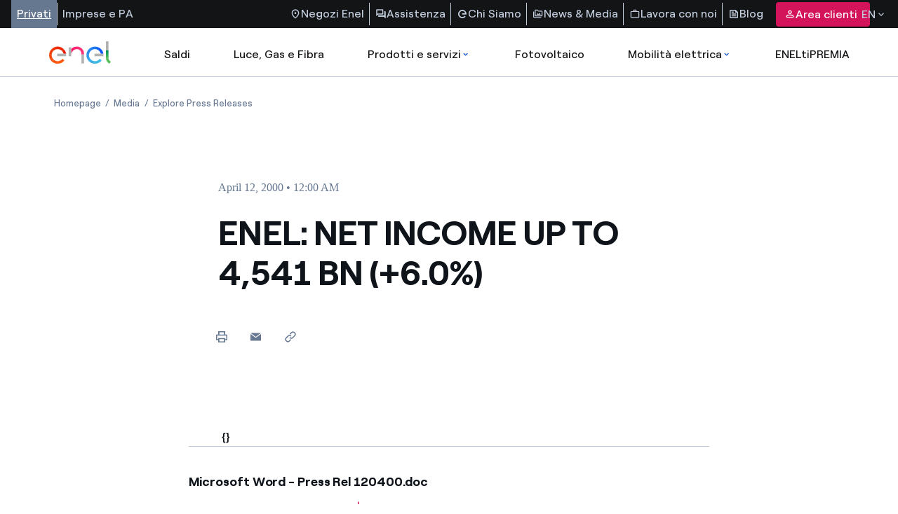

--- FILE ---
content_type: text/html;charset=utf-8
request_url: https://corporate.enel.it/en/media/explore-press-releases/press/2000/04/enel-net-income-up-to-4541-bn-60
body_size: 151042
content:

<!DOCTYPE HTML>

<html lang="en">



    

    <head>
        <meta http-equiv="content-type" content="text/html; charset=UTF-8"/>
        <title>ENEL: NET INCOME UP TO 4,541 BN (&#43;6.0%) </title>
        
        
        <meta name="template" content="press-release"/>
        <meta name="viewport" content="width=device-width, initial-scale=1"/>

        

    
<script defer="defer" type="text/javascript" src="/.rum/@adobe/helix-rum-js@%5E2/dist/rum-standalone.js"></script>
<link rel="stylesheet" href="/etc.clientlibs/enel-common/clientlibs/clientlib-bundle.lc-d6251c12228cca4c54fb2deaa515d776-lc.min.css" type="text/css">







    
<link rel="stylesheet" href="/etc.clientlibs/enel-corporate/clientlibs/clientlib-header-modifier.lc-79d1b4521997dfc9f60ba3f9bd84773e-lc.min.css" type="text/css">
<script src="/etc.clientlibs/enel-corporate/clientlibs/clientlib-header-modifier.lc-6e2fb046d08dc4a777582aee935feaaa-lc.min.js"></script>





        
    
    

    

    
    
    


        

        
        <meta name="google-site-verification" content="search"/>

        
        
            <link rel="icon" type="image/vnd.microsoft.icon" href="https://corporate.enel.it/content/enel-corporate/favicon.ico"/>
            <link rel="shortcut icon" type="image/vnd.microsoft.icon" href="https://corporate.enel.it/content/enel-corporate/favicon.ico"/>
        

        <link rel="apple-touch-icon" href="https://corporate.enel.it/content/enel-corporate/apple-touch-icon.png"/>
        <link rel="apple-touch-icon-precomposed" href="https://corporate.enel.it/content/enel-corporate/apple-touch-icon-precomposed.png"/>
        <link rel="apple-touch-icon" sizes="120x120" href="https://corporate.enel.it/content/enel-corporate/apple-touch-icon-120x120.png"/>
        <link rel="apple-touch-icon-precomposed" sizes="120x120" href="https://corporate.enel.it/content/enel-corporate/apple-touch-icon-120x120-precomposed.png"/>

        




	<meta name="robots" content="index,follow"/>


        <!--<script src=https://assets.adobedtm.com/eeb01e5b93f1/6ac03199d8e3/launch-de8caf21fa0e.min.js></script>-->
<script src="https://assets.adobedtm.com/eeb01e5b93f1/c435953dc196/launch-dd7b84f2ba89.min.js" async></script> 




        

        
            <link rel="canonical" href="https://corporate.enel.it/en/media/explore-press-releases/press/2000/04/enel-net-income-up-to-4541-bn-60"/>
        

        <link rel="alternate" hreflang="x-default" href="https://corporate.enel.it"/>
        <link rel="alternate" hreflang="en" href="https://corporate.enel.it/en/media/explore-press-releases/press/2000/04/enel-net-income-up-to-4541-bn-60"/>


        
        

    <meta property="og:locale" content="en"/>
    
        <meta property="og:url" content="https://corporate.enel.it/en/media/explore-press-releases/press/2000/04/enel-net-income-up-to-4541-bn-60"/>
    
    <meta property="og:type" content="press-release"/>
    <meta property="og:title" content="ENEL: NET INCOME UP TO 4,541 BN (+6.0%)"/>
    <meta property="og:description" content=" "/>
    
    
    
    

        
        

    <meta name="twitter:card" content="summary"/>

    <meta name="twitter:title" content="ENEL: NET INCOME UP TO 4,541 BN (+6.0%)"/>

    <meta name="twitter:description" content=" "/>

    

    
    



        
        <script type="application/ld+json">
            {
                "@context": "https://schema.org",
                "@type": "BreadcrumbList",
                "itemListElement": [{"@type":"ListItem","position":1,"name":"Homepage","item":"https://corporate.enel.it/en"},{"@type":"ListItem","position":2,"name":"Media","item":"https://corporate.enel.it/en/media"},{"@type":"ListItem","position":3,"name":"Explore Press Releases","item":"https://corporate.enel.it/en/media/explore-press-releases"}]
            }
        </script>

        <script>

        function readCookie(name) {
            var nameEQ = name + "=";
            var ca = document.cookie.split(';');
            for(var i=0;i < ca.length;i++) {
                var c = ca[i];
                while (c.charAt(0)==' ') c = c.substring(1,c.length);
                if (c.indexOf(nameEQ) == 0) return c.substring(nameEQ.length,c.length);
            }
            return null;
        }

        function getDuplicatedParameters (parameterMap) {
            var arr = parameterMap;
            var sorted_arr = arr.slice().sort();
            var results = [];
            for (var i = 0; i < arr.length - 1; i++) {
                if (sorted_arr[i + 1] == sorted_arr[i]) {
                    results.push(sorted_arr[i]);
                }
            }
            return results;
        }

        function getParameterMapName (url) {
            var queryString = getQueryString(url);
            var parameterMaps = queryString.split("=");
            var paramsName = [];
            for(var i in parameterMaps)
            {
                var param = parameterMaps[i];
                var paramName;
                if (param.indexOf('?')>= 0) {
                    paramName = param.split('?')[1];
                } else {
                    paramName = param.split('&')[1];
                }
                paramsName[i] = paramName;
            }
            return paramsName;
        }

        function purgeDuplicatedParams (url) {
            var urlResult = url;
            var duplicatedParams = getDuplicatedParameters(getParameterMapName(url));
            for (var i in duplicatedParams) {
                urlResult = removeURLParameter(urlResult,duplicatedParams[i]);
            }
            return urlResult;
        }

        function updateQueryStringParameter(uri, key, value) {
            if (value != null && value.length > 0) {
                var re = new RegExp("([?&])" + key + "=.*?(&|$)", "i");
                var separator = uri.indexOf('?') !== -1 ? "&" : "?";
                if (uri.match(re)) {
                    return uri.replace(re, '$1' + key + "=" + value + '$2');
                }
                else {
                    return uri + separator + key + "=" + value;
                }
            }
            return uri;
        }

        function removeURLParameter(url, parameter) {
            var urlparts= url.split('?');
            if (urlparts.length>=2) {
                var prefix= encodeURIComponent(parameter)+'=';
                var pars= urlparts[1].split(/[&;]/g);
                var removed = false;
                for (var i= pars.length; i-- > 0;) {
                    if (pars[i].lastIndexOf(prefix, 0) !== -1 && !removed) {
                        pars.splice(i, 1);
                        removed = true;
                    }
                }
                url= urlparts[0] + (pars.length > 0 ? '?' + pars.join('&') : "");
                return url;
            } else {
                return url;
            }
        }

        function getQueryString(url, redirect) {
            var queryString = url.split('?')[1];
            if (typeof queryString == 'undefined') {
                queryString = '';
            } else {
                if (typeof (redirect)!= 'undefined' && redirect.indexOf('?')>0) {
                    queryString = '&' + queryString;
                } else {
                    queryString = '?' + queryString;
                }
            }
            return queryString;
        }

        if(readCookie('langRedirect') == null){
            document.cookie = "langRedirect=MQ==;path=/" ;
            var langMapString = null;
            var headElement = document.getElementsByTagName("head")[0];
            if(headElement != null && typeof headElement == "object"){
                var langMapString = headElement.getAttribute("data-attr-langredirect");
            }
            if( langMapString != null ){
                var browserlanguage = navigator.language;
                browserlanguage = browserlanguage.split("-")[0];
                var obj = JSON.parse(langMapString);
                var redirect = obj[browserlanguage];
                if(redirect != null){
                    redirect = purgeDuplicatedParams (redirect + getQueryString(window.location.href, redirect));
                    window.location.href=updateQueryStringParameter(redirect,'refred', document.referrer);
                }
            }
        }
    document.addEventListener("DOMContentLoaded", function(event) {
   		history.replaceState({}, 'Title', removeURLParameter(location.href, 'refred'));
   	});

        </script>

    </head>


<body class="press-release base page basicpage corporate" id="press-release-3bce3a4944">



    




    



    










<link rel="stylesheet" href="https://www.enel.it/etc.clientlibs/enel-ita/clientlibs/porting/corporate.css" type="text/css"/>


    <div id="corporateExternalHeader">
        <div>
 <div class="root responsivegrid">
  <div id="container-6a41d5be22" class="cmp-container">
   <div class="aem-Grid aem-Grid--12 aem-Grid--default--12 ">
    <div class="header-search aem-GridColumn aem-GridColumn--default--12">
     <section id="HeaderSearch" data-cmp-is="header-search" class="header-and-search-container    " data-chevronrightred="/content/dam/enel-common-lib/images/chevron_right.svg" data-chevronrightredicon="redirection-icon" data-chevronleft="/content/dam/enel-common-lib/images/chevron_left.svg" data-wishlist-offer="/content/experience-fragments/enel-it/it-it/header/master.offer.wlist.sendmail.json">
      <nav class="header-search--top-menu" aria-label="Navigazione menu superiore">
       <div class="menu-group-left">
        <ul class="header-search--top-menu__list">
         <li class="hide-content"><a class="active" href="https://www.enel.it/it-it" aria-label="Accesso a sezione Privati" target="_self">Privati</a></li>
         <li class="hide-content"><a href="https://www.enel.it/it-it/imprese" aria-label="Accesso a sezione  Imprese" target="_self">Imprese e PA</a></li>
        </ul>
       </div>
       <div class="menu-group-right">
        <ul class="header-search--top-menu__list"><!-- START | Top Menu - right section - links & labels -->
         <li class="info-help"><a href="https://www.enel.it/spazio-enel/" target="_self" aria-label="Accesso a Spazio Enel - Negozi Enel"> <img src="https://www.enel.it/content/dam/enel-common-lib/images/location_on.svg" alt="location"> Negozi Enel </a></li>
         <li class="info-help"><a href="https://www.enel.it/it-it/assistenza" target="_self" aria-label="Accesso a sezione Assistenza"> <img src="https://www.enel.it/content/dam/enel-common-lib/images/forum.svg" alt="foum"> Assistenza </a></li>
         <li class="info-help"><a href="https://corporate.enel.it/" target="_self" aria-label="Chi Siamo"> <img src="https://www.enel.it/content/dam/asset/immagini/icone/chi-siamo-solid2x.svg" alt="icona Chi siamo"> Chi Siamo </a></li>
         <li class="info-help"><a href="https://corporate.enel.it/media" target="_self" aria-label="News &amp; Media"> <img src="https://www.enel.it/content/dam/enel-common-lib/images/media@2x.svg" alt="icona media"> News &amp; Media </a></li>
         <li class="info-help"><a href="https://www.enel.it/it-it/lavora-con-noi" target="_self" aria-label="Lavora con noi"> <img src="https://www.enel.it/content/dam/enel-common-lib/images/lavora%20con%20noi@2x.svg" alt="icona lavora con noi"> Lavora con noi </a></li>
         <li class="info-help"><a href="https://www.enel.it/it-it/blog" target="_self" aria-label="Accesso a sezione Blog"> <img src="https://www.enel.it/content/dam/enel-common-lib/images/feed.svg" alt="feed"> Blog </a></li><!-- END | Top Menu - right section - links & labels -->
        </ul><!-- Cuando el usuario ha iniciado sesión -->
        <div class="user-info"><!-- Cuando el usuario no ha iniciado sesión --> <button class="header-search--top-menu__button" data-private-area-url="/content/enel-it/it/area-clienti" data-login-url="/content/enel-it/it-it/login"> <img src="https://www.enel.it/content/dam/enel-common-lib/images/person.svg" alt="person"> Area clienti </button>
        </div>
        <section aria-labelledby="language-select" class="language-desktop" tabindex="0">
         <div id="language-select" class="select-button">
          EN
          <div class="icons"><img src="https://www.enel.it/content/dam/enel-common-lib/images/expand_more-gray.svg" alt="arrow-down"> <img src="https://www.enel.it/content/dam/enel-common-lib/images/expand_less.svg" alt="arrow-up">
          </div>
         </div>
         <ul id="language-options">
          <li class="option" role="button"><input id="italiano-option" type="radio" value="it" data-label="IT"> <label for="italiano-option"> <a href="https://corporate.enel.it" aria-label="Cambiar el idioma a Italiano"> Italiano <img src="https://www.enel.it/content/dam/enel-common-lib/images/check-header.svg" alt="check icon"> </a> </label></li>
          <li class="option" role="button"><input id="english-option" type="radio" value="en" data-label="EN"> <label for="english-option"> <a href="https://corporate.enel.it/en/media/explore-press-releases/press/2000/04/enel-net-income-up-to-4541-bn-60" aria-label="Passa alla lingua inglese"> English <img src="https://www.enel.it/content/dam/enel-common-lib/images/check-header.svg" alt="check icon"> </a> </label></li>
         </ul>
        </section>
       </div>
      </nav>
      <nav class="header-search--main-menu" aria-label="Navigazione menu principale"><a href="https://www.enel.it/it-it" id="original-logo-link" aria-label="enel"><img src="https://www.enel.it/content/dam/enel-common-lib/images/original-logo-solid.svg" alt="enel-logo"></a> <a href="https://www.enel.it/it-it" id="simplified-logo-link" aria-label="enel"><img src="https://www.enel.it/content/dam/enel-common-lib/images/simplified-logo-solid-2.svg"></a>
       <ul class="header-search--main-menu__list search-closed"><!-- central Items -->
        <li><a aria-label="casella elenco promozioni" href="https://www.enel.it/it-it/promozioni">Saldi </a></li>
        <li><a aria-label="Accedere a Luce, Gas e Fibra" href="https://www.enel.it/it-it/offerte-luce-gas">Luce, Gas e Fibra </a></li>
        <li><a aria-label="Accedere a Prodotti e Servizi" href="https://www.enel.it#">Prodotti e servizi <img src="https://www.enel.it/content/dam/enel-common-lib/images/expand_more-blue.svg" alt="More"> <img src="https://www.enel.it/content/dam/enel-common-lib/images/expand_less.svg" alt="Less" style="display: none;"> </a>
         <section id="section2" class="header-search--dropdown-menu">
          <div class="header-search--dropdown-menu__row">
           <div class="header-search--dropdown-menu__column"><span>I nostri prodotti</span>
            <ul>
             <li><a href="https://www.enel.it/it-it/condizionatori" aria-label="Accedere alla categoria climatizzatori"> Climatizzatori</a></li>
             <li><a href="https://www.enel.it/it-it/caldaie" aria-label="Accedere alla categoria caldaie"> Caldaie</a></li>
             <li><a href="https://www.enel.it/it-it/elettrodomestici" aria-label="Accedere alla categoria elettrodomestici"> TV e Elettrodomestici</a></li>
             <li><a href="https://www.enel.it/it-it/ebitts" aria-label="ebitts"> ebitts</a></li>
            </ul>
           </div>
           <div class="header-search--dropdown-menu__column"><span>I nostri servizi</span>
            <ul>
             <li><a href="https://www.enel.it/it-it/servizi/manutenzione-caldaie" aria-label="Accedere alla categoria Servizi di manutenzione caldaia"> Servizi di manutenzione caldaia</a></li>
             <li><a href="https://www.enel.it/it-it/servizi/assistenza-riparazione" aria-label="Accedere alla categoria Servizi di assistenza e riparazione"> Servizi di assistenza e riparazione</a></li>
             <li><a href="https://www.enel.it/it-it/blog/guide/pagamenti-digitali" aria-label="Pagamenti digitali"> Pagamenti digitali</a></li>
             <li><a href="https://www.enel.it/it-it/servizi/mooney"> Servizi Mooney</a></li>
             <li><a href="https://www.enel.it/it-it/comunita-energetiche/trova-cer"> Comunità Energetiche Rinnovabili</a></li>
            </ul>
           </div>
           <div class="header-search--dropdown-menu__column">
            <article><strong class="section-title"></strong> <img src="https://www.enel.it/content/dam/asset/immagini/megamenu/dtm-564x320-menu-ebitts.jpg" alt="ebitts">
             <section><strong class="article-title">ebitts</strong> <span class="truncate-text"></span> <a href="https://www.enel.it/it-it/ebitts">Scopri di più</a>
             </section>
            </article>
           </div>
           <div class="header-search--dropdown-menu__column">
            <article><strong class="section-title">In primo piano</strong> <img src="https://www.enel.it/content/dam/asset/immagini/megamenu/dtm-564x320-menu-beyond-commodity-caldaie.jpg" alt="immagine decorativa">
             <section><strong class="article-title">Caldaie a tasso zero (TAN 0% - TAEG 0%)</strong> <span class="truncate-text"></span> <a href="https://www.enel.it/it-it/caldaie" aria-label="Scopri di più sulla categoria climatizzatori">Scopri di più</a>
             </section>
            </article>
           </div>
           <div class="header-search--dropdown-menu__subsection_row"><a href="https://www.enel.it/it-it/assistenza/contatti" target="_self" class="box-link" aria-label="Vai al profilatore per trovare la soluzione adatta alle tue esigenze">Non trovi la soluzione più adatta alle tue esigenze? Ti aiutiamo noi</a>
           </div>
          </div>
         </section></li>
        <li><a aria-label="Accedi a Fotovoltaico" href="https://www.enel.it/it-it/fotovoltaico">Fotovoltaico </a></li>
        <li><a aria-label="Accedi a Mobilità elettrica" href="https://www.enel.it#">Mobilità elettrica <img src="https://www.enel.it/content/dam/enel-common-lib/images/expand_more-blue.svg" alt="More"> <img src="https://www.enel.it/content/dam/enel-common-lib/images/expand_less.svg" alt="Less" style="display: none;"> </a>
         <section id="section4" class="header-search--dropdown-menu">
          <div class="header-search--dropdown-menu__row">
           <div class="header-search--dropdown-menu__column"><span>Le nostre soluzioni per la ricarica</span>
            <ul>
             <li><a href="https://www.enel.it/it-it/mobilita-elettrica/waybox" aria-label="accedere alla pagina Waynox"> Per ricaricare a casa o in garage</a></li>
             <li><a href="https://www.enel.it/it-it/mobilita-elettrica/tariffe-abbonamenti" aria-label="accedere alla pagina tariffe e abbonamenti mobilità elettrica"> Per ricaricare in strada</a></li>
             <li><a href="https://www.enel.it/it-it/mobilita-elettrica/mappa-punti-ricarica" aria-label="accedere alla pagina con la mappa dei punti di ricarica "> Mappa dei punti di ricarica</a></li>
             <li><a href="https://www.enel.it/it-it/mobilita-elettrica/app" aria-label="accedere alla pagina dell'app Enel X Way"> Scopri l'app Enel On Your Way</a></li>
             <li><a href="https://www.enel.it/it-it/mobilita-elettrica" aria-label="accedere alla pagina sulla mobilità elettrica"> Scopri il mondo della mobilità elettrica</a></li>
            </ul>
           </div>
           <div class="header-search--dropdown-menu__column"><span>Veicoli Elettrici</span>
            <ul>
             <li><a href="https://www.enel.it/it-it/mobilita-elettrica/enel-drive" aria-label="accedere alla pagina per il noleggio di auto elettriche"> Noleggio auto elettrica</a></li>
             <li><a href="https://www.enel.it/it-it/mobilita-elettrica/enel-drive/twingo-e-tech-electric" aria-label="accedere alla pagina twingo"> Preordina Renault Twingo</a></li>
            </ul>
           </div>
           <div class="header-search--dropdown-menu__column">
            <article><strong class="section-title">Configuratore mobilità</strong> <img src="https://www.enel.it/content/dam/asset/immagini/megamenu/dtm-564x320-menu-configuratore-mobilita.png" alt="Configuratore mobilità">
             <section><strong class="article-title">Le nostre soluzioni per la mobilità elettrica</strong> <span class="truncate-text"></span> <a href="https://www.enel.it/it-it/profilatore">Scopri quelle adatte alle tue esigenze</a>
             </section>
            </article>
           </div>
           <div class="header-search--dropdown-menu__column">
            <article><strong class="section-title">In primo piano</strong> <img src="https://www.enel.it/content/dam/asset/immagini/waybox/saldi/dtm-564x320-menu-saldi-waybox.jpg" alt="offerta waybox sconto 50%">
             <section><strong class="article-title">Con Enel la mobilità elettrica conviene a casa e fuori!</strong> <span class="truncate-text"></span> <a href="https://www.enel.it/it-it/mobilita-elettrica/waybox">Scopri di più</a>
             </section>
            </article>
           </div>
          </div>
         </section></li>
        <li><a aria-label="Accedi a Loyalty program" href="https://www.enel.it/it-it/eneltipremia">ENELtiPREMIA </a></li>
       </ul>
       <section class="search-input-container" aria-labelledby="search-bar">
        <div id="search-bar" class="search-input-content"><img id="search-small-icon" src="https://www.enel.it/content/dam/enel-common-lib/images/search-small.svg" alt="search"> <label search-page-url="/content/enel-it/it-it/search" for="search-input">Search</label> <input type="text" id="search-input"> <span>Search</span>
        </div>
       </section>
       <div class="header-search--main-menu__icons"><img id="search-close-icon" src="https://www.enel.it/content/dam/enel-common-lib/images/close.svg" alt="close-icon" style="display: none;"> <img id="search-icon" src="https://www.enel.it/content/dam/enel-common-lib/images/search-big.svg" alt="search" style="display: none;"> <a href="https://www.enel.it/it-it/preferiti" id="wishlist-icon-link" aria-label="Accedi all'elenco dei preferiti" style="display: none;"><img src="https://www.enel.it/content/dam/enel-common-lib/images/outlined.svg" alt="preferiti"></a> <button type="button" id="menu-toggle-button" class="menu-toggle" aria-expanded="false" aria-controls="collapsible-menu" aria-label=""> <img id="menu-toggle-icon" src="https://www.enel.it/content/dam/enel-common-lib/images/menu.svg" alt="menu"> <span class="visually-hidden"></span> </button>
       </div>
      </nav>
      <section class="link-select-container" aria-labelledby="link-select">
       <div id="link-select" class="select-button">
        Privati 
        <div class="icons"><img src="https://www.enel.it/content/dam/enel-common-lib/images/expand_more-gray.svg" alt="arrow-down"> <img src="https://www.enel.it/content/dam/enel-common-lib/images/expand_less.svg" alt="arrow-up">
        </div>
       </div>
       <ul id="link-options">
        <li class="option"><input id="Privati-option" type="radio" value="Privati"> <label for="Privati-option"> <a href="https://www.enel.it/it-it" aria-label="Accesso a sezione Privati">Privati <img src="https://www.enel.it/content/dam/enel-common-lib/images/check-header.svg" alt="check-icon"> </a> </label></li>
        <li class="option"><input id="Imprese e PA-option" type="radio" value="Imprese e PA"> <label for="Imprese e PA-option"> <a href="https://www.enel.it/it-it/imprese" aria-label="Accesso a sezione  Imprese">Imprese e PA </a> </label></li>
       </ul>
      </section>
      <section aria-labelledby="language-select-mobile" class="language-mobile">
       <div id="language-select-mobile" class="select-button">
        EN
        <div class="icons"><img src="https://www.enel.it/content/dam/enel-common-lib/images/expand_more-gray.svg" alt="arrow-down"> <img src="https://www.enel.it/content/dam/enel-common-lib/images/expand_less.svg" alt="arrow-up">
        </div>
       </div>
       <ul id="language-options-mobile">
        <li class="option" role="button"><input id="italiano-option-mobile" type="radio" value="it" data-label="IT"> <label for="italiano-option-mobile"> <a href="https://corporate.enel.it" aria-label="Cambiar el idioma a Italiano"> Italiano <img src="https://www.enel.it/content/dam/enel-common-lib/images/check-header.svg" alt="check icon"> </a> </label></li>
        <li class="option" role="button"><input id="english-option-mobile" type="radio" value="en" data-label="EN"> <label for="english-option-mobile"> <a href="https://corporate.enel.it/en/media/explore-press-releases/press/2000/04/enel-net-income-up-to-4541-bn-60" aria-label="Passa alla lingua inglese"> English <img src="https://www.enel.it/content/dam/enel-common-lib/images/check-header.svg" alt="check icon"> </a> </label></li>
       </ul>
      </section>
      <nav id="collapsible-menu" aria-label="Collapsible menu">
       <div><img id="menu-close-icon" src="https://www.enel.it/content/dam/enel-common-lib/images/close.svg" alt="close-icon">
       </div>
       <ul class="header-search--main-menu__first-list"><!-- Cuando el usuario no ha iniciado sesión -->
        <li><a href="https://www.enel.it/it-it/login" aria-label="Acceder a Area clienti">
          <div class="header-search--main-menu__first-list__link-container">
           <div class="header-search--main-menu__first-list__link-container__icon-container"><img src="https://www.enel.it/content/dam/enel-common-lib/images/person.svg" alt="/content/dam/enel-common-lib/images/person.svg">
           </div>Area clienti
          </div><img src="https://www.enel.it/content/dam/enel-common-lib/images/chevron_right.svg" alt="redirection-icon"> </a></li><!-- Cuando el usuario ha iniciado sesión -->
       </ul>
       <ul class="header-search--main-menu__last-list">
        <li><a href="https://www.enel.it/spazio-enel/" aria-label="Accesso a Spazio Enel - Negozi Enel"><img src="https://www.enel.it/content/dam/enel-common-lib/images/location_on.svg" alt="location">Negozi Enel<img src="https://www.enel.it/content/dam/enel-common-lib/images/chevron_right-white.svg" alt="icon-alt"></a></li>
        <li><a href="https://www.enel.it/it-it/assistenza" aria-label="Accesso a sezione Assistenza"><img src="https://www.enel.it/content/dam/enel-common-lib/images/forum.svg" alt="foum">Assistenza<img src="https://www.enel.it/content/dam/enel-common-lib/images/chevron_right-white.svg" alt="icon-alt"></a></li>
        <li><a href="https://corporate.enel.it/" aria-label="Chi Siamo"><img src="https://www.enel.it/content/dam/asset/immagini/icone/chi-siamo-solid2x.svg" alt="icona Chi siamo">Chi Siamo<img></a></li>
        <li><a href="https://corporate.enel.it/media" aria-label="News &amp; Media"><img src="https://www.enel.it/content/dam/enel-common-lib/images/media@2x.svg" alt="icona media">News &amp; Media<img></a></li>
        <li><a href="https://www.enel.it/it-it/lavora-con-noi" aria-label="Lavora con noi"><img src="https://www.enel.it/content/dam/enel-common-lib/images/lavora%20con%20noi@2x.svg" alt="icona lavora con noi">Lavora con noi<img></a></li>
        <li><a href="https://www.enel.it/it-it/blog" aria-label="Accesso a sezione Blog"><img src="https://www.enel.it/content/dam/enel-common-lib/images/feed.svg" alt="feed">Blog<img src="https://www.enel.it/content/dam/enel-common-lib/images/chevron_right-white.svg" alt="icon-alt"></a></li>
       </ul>
      </nav>
      <div id="search-quick-links"><strong>Quick links</strong>
       <ul>
        <li><a href="https://www.enel.it/it-it/login" aria-label="Gestisci la tua fornitura">Gestisci la tua fornitura</a></li>
        <li><a href="https://www.enel.it/it-it/offerte-luce" aria-label="Trova le migliori tariffe">Trova le migliori tariffe</a></li>
        <li><a href="https://www.enel.it/it-it/blog/guide/guida-bolletta-luce-gas" aria-label="Scopri le guide alla bolletta">Scopri le guide alla bolletta</a></li>
        <li><a href="https://www.enel.it/it-it/blog/storie" aria-label="Segui le nostre storie">Segui le nostre storie</a></li>
        <li><a href="https://www.enel.it/it-it/lavora-con-noi" aria-label="Lavora con noi">Lavora con noi</a></li>
       </ul>
      </div>
     </section>
    </div>
   </div>
  </div>
 </div>
</div>
<script src="https://www.enel.it/etc.clientlibs/enel-common-lib/clientlibs/clientlib-dependencies.min.js"></script>
<script src="https://www.enel.it/etc.clientlibs/enel-common-lib/clientlibs/clientlib-utils.min.js"></script>
<script src="https://www.enel.it/etc.clientlibs/enel-common-lib/clientlibs/clientlib-site.min.js"></script>
<script src="https://www.enel.it/etc.clientlibs/enel-ita/clientlibs/clientlib-site.min.js"></script>
<script src="https://www.enel.it/etc.clientlibs/core/wcm/components/commons/site/clientlibs/container.min.js"></script>
<script src="https://www.enel.it/etc.clientlibs/clientlibs/granite/jquery/granite/csrf.min.js"></script>
<script src="https://www.enel.it/etc.clientlibs/enel-ita/clientlibs/clientlib-base.min.js"></script>
<div class="xfpage page basicpage">
 <div id="container-25e481baad" class="cmp-container">
  <div class="aem-Grid aem-Grid--12 aem-Grid--default--12 ">
   <div class="common-icons aem-GridColumn aem-GridColumn--default--12">
    <div class="common-icons-cmp" style="display: none;">
     <svg id="language-flag-it" aria-hidden="true" xmlns="http://www.w3.org/2000/svg" viewbox="0 0 13 13" fill="currentColor"><g clip-path="url(#clip0_3298_11253)">
       <path d="M8.53335 2.1333H4.26665H0V10.6666H4.26665H8.53335H12.8V2.1333H8.53335Z" fill="#F0F0F0" />
       <path d="M4.26657 2.1333H0V10.6667H4.26657V2.1333Z" fill="#6DA544" />
       <path d="M12.8003 2.1333H8.53369V10.6667H12.8003V2.1333Z" fill="#D80027" />
      </g> <defs>
       <clippath id="clip0_3298_11253">
        <rect width="12.8" height="12.8" fill="currentColor" />
       </clippath>
      </defs>
     </svg>
     <svg id="language-flag-en" aria-hidden="true" xmlns="http://www.w3.org/2000/svg" viewbox="0 0 13 13" fill="currentColor"><g clip-path="url(#clip0_3298_11253)">
       <path d="M8.53335 2.1333H4.26665H0V10.6666H4.26665H8.53335H12.8V2.1333H8.53335Z" fill="#000000" />
       <path d="M4.26657 2.1333H0V10.6667H4.26657V2.1333Z" fill="#6DA544" />
       <path d="M12.8003 2.1333H8.53369V10.6667H12.8003V2.1333Z" fill="#D80027" />
      </g> <defs>
       <clippath id="clip0_3298_11253">
        <rect width="12.8" height="12.8" fill="currentColor" />
       </clippath>
      </defs>
     </svg>
     <svg id="play_arrow_filled" viewbox="0 0 24 24" fill="currentColor" xmlns="http://www.w3.org/2000/svg"><g>
       <mask id="mask0_6282_2475" style="mask-type:alpha" maskunits="userSpaceOnUse" x="0" y="0" width="24" height="24">
        <rect id="Bounding box" width="24" height="24" fill="#D9D9D9" />
       </mask>
       <g mask="url(#mask0_6282_2475)">
        <path id="vector" d="M9.6499 17.951C9.2999 18.1843 8.94157 18.201 8.5749 18.001C8.20824 17.801 8.0249 17.4843 8.0249 17.051V6.90096C8.0249 6.46763 8.20824 6.15096 8.5749 5.95096C8.94157 5.75096 9.2999 5.76763 9.6499 6.00096L17.6249 11.101C17.9582 11.301 18.1249 11.5926 18.1249 11.976C18.1249 12.3593 17.9582 12.651 17.6249 12.851L9.6499 17.951Z" fill="currentColor" />
       </g>
      </g>
     </svg>
     <svg id="electric_plug" viewbox="0 0 20 28" fill="currentColor" xmlns="http://www.w3.org/2000/svg"><path fill-rule="evenodd" clip-rule="evenodd" d="M15.1686 5.10533V0H13.2934V5.10533H6.70659V0H4.83471V5.10533H2.74957C1.2337 5.10533 0 6.27356 0 7.71244C0 8.68467 0.723485 9.45311 1.20745 9.86067V12.2967C1.20745 16.8933 5.15134 20.6329 10.0008 20.6329V18.8564C6.18489 18.8564 3.08096 15.9133 3.08096 12.2951V9.43133C3.08096 9.13733 2.92675 8.86044 2.66918 8.69556C2.38209 8.51356 1.87187 8.02667 1.87187 7.71244C1.87187 7.25356 2.26561 6.88178 2.74957 6.88178H17.2521C17.736 6.88178 18.1298 7.25356 18.1298 7.71244C18.1298 8.01422 17.6655 8.47933 17.3325 8.69711C17.0765 8.86044 16.9223 9.13733 16.9223 9.43289V12.2982C16.9223 14.9411 15.2621 17.3164 12.6963 18.3447C12.296 18.5049 12.0646 18.9016 12.1352 19.3076L12.2254 19.8209V22.9818C12.2254 24.1018 12.7405 25.1564 13.6412 25.8798C13.6757 25.9109 13.7183 25.9373 13.756 25.9607L17.2718 28L18.2495 26.4849L14.8044 24.486C14.3565 24.1002 14.0989 23.5558 14.0989 22.9802V19.7462C14.0989 19.7229 14.0956 19.6996 14.0956 19.6762C16.9732 18.2436 18.7926 15.4187 18.7926 12.2967V9.86067C19.2765 9.45311 20 8.68467 20 7.71244C20.0016 6.27511 18.7712 5.10533 17.2521 5.10533H15.1686Z" fill="currentColor" />
     </svg>
     <svg id="icon-chevron-down" xmlns="http://www.w3.org/2000/svg" version="1.1" xml:space="preserve" role="img" viewbox="0 0 12 7" aria-labelledby="titleChevron contentChevron">
      <title id="titleChevron"></title><desc id="contentChevron"></desc> <path d="M7.412,9.5,5.93,10.887l6,5.613,6-5.613L16.447,9.5,11.93,13.726Z" transform="translate(-5.93 -9.5)" />
     </svg>
     <svg id="icon-chevron-right--filled" viewbox="0 0 16 17" fill="currentColor" xmlns="http://www.w3.org/2000/svg" aria-labelledby="chevronRightFilledTitle chevronRightFilledDesc">
      <title id="chevronRightFilledTitle"></title><desc id="chevronRightFilledDesc">
      </desc> <path fill-rule="evenodd" clip-rule="evenodd" d="M10.9998 8.5L5.9998 13.5L5.2998 12.8L9.5998 8.5L5.2998 4.2L5.9998 3.5L10.9998 8.5Z" fill="currentColor" />
     </svg>
     <svg id="icon-chevron-left" viewbox="0 0 16 16" xmlns="http://www.w3.org/2000/svg" aria-labelledby="chevronLeftTitle chevronLeftTitleDesc">
      <title id="chevronLeftTitle"></title><desc id="chevronLeftDesc"></desc> <path fill-rule="evenodd" clip-rule="evenodd" d="M5 8L10 3L10.7 3.7L6.4 8L10.7 12.3L10 13L5 8Z" />
     </svg>
     <svg xmlns="http://www.w3.org/2000/svg" xml:space="preserve" role="img" id="icon-arrow-oblique" viewbox="0 0 16 16" fill="currentColor" aria-labelledby="titleOblique contentOblique">
      <title id="titleOblique"></title><desc id="contentOblique"></desc> <mask id="mask0_23637_4409" style="mask-type: alpha" maskunits="userSpaceOnUse" x="0" y="0" width="16" height="16">
       <rect width="16" height="16" fill="#D9D9D9" />
      </mask> <g mask="url(#mask0_23637_4409)">
       <path d="M10.6 5.71683L4.78331 11.5335C4.6453 11.6668 4.48141 11.7335 4.29164 11.7335C4.10188 11.7335 3.93799 11.6668 3.79998 11.5335C3.66664 11.3955 3.59998 11.2316 3.59998 11.0418C3.59998 10.8521 3.66664 10.6882 3.79998 10.5502L9.61664 4.7335H4.69203C4.50844 4.7335 4.3472 4.66405 4.20831 4.52516C4.06942 4.38627 3.99998 4.22238 3.99998 4.0335C3.99998 3.84461 4.06942 3.68072 4.20831 3.54183C4.3472 3.40294 4.51021 3.3335 4.69736 3.3335H11.3026C11.4897 3.3335 11.6528 3.40294 11.7916 3.54183C11.9305 3.68072 12 3.84373 12 4.03088V10.6361C12 10.8233 11.9305 10.9863 11.7916 11.1252C11.6528 11.2641 11.4889 11.3335 11.3 11.3335C11.1111 11.3335 10.9472 11.2641 10.8083 11.1252C10.6694 10.9863 10.6 10.825 10.6 10.6414V5.71683Z" fill="currentColor" />
      </g>
     </svg>
     <svg xmlns="http://www.w3.org/2000/svg" xml:space="preserve" role="img" id="icon-arrow-down" viewbox="0 0 11.236 15" aria-labelledby="titleArrowDown contentArrowDown" fill="currentColor">
      <title id="titleArrowDown"></title><desc id="contentArrowDown"></desc> <path id="Path_13402" data-name="Path 13402" d="M72.048,578.332,68.24,582.14v-12.13h-1.5v12.13l-3.808-3.809-1.06,1.06,5.618,5.619,5.618-5.619Z" transform="translate(-61.871 -570.01)" />
     </svg>
     <svg id="arrow_back_ios_new" viewbox="0 0 16 16" fill="currentColor" xmlns="http://www.w3.org/2000/svg"><g>
       <mask id="mask0_7085_2145" style="mask-type:alpha" maskunits="userSpaceOnUse" x="0" y="0" width="16" height="16">
        <rect id="Bounding box" width="16" height="16" fill="#D9D9D9" />
       </mask>
       <g mask="url(#mask0_7085_2145)">
        <path id="vector" d="M10.0167 14.0503L4.46667 8.50026C4.38889 8.42248 4.33333 8.34193 4.3 8.25859C4.26667 8.17526 4.25 8.08915 4.25 8.00026C4.25 7.91137 4.26667 7.82526 4.3 7.74193C4.33333 7.65859 4.38889 7.57804 4.46667 7.50026L10.0333 1.93359C10.2 1.76693 10.4028 1.68359 10.6417 1.68359C10.8806 1.68359 11.0833 1.77248 11.25 1.95026C11.4278 2.11693 11.5111 2.32248 11.5 2.56693C11.4889 2.81137 11.4 3.01693 11.2333 3.18359L6.41667 8.00026L11.25 12.8336C11.4056 12.9891 11.4833 13.1919 11.4833 13.4419C11.4833 13.6919 11.4056 13.8947 11.25 14.0503C11.0833 14.2169 10.8778 14.3003 10.6333 14.3003C10.3889 14.3003 10.1833 14.2169 10.0167 14.0503Z" fill="currentColor" />
       </g>
      </g>
     </svg>
     <svg id="arrow_forward_ios" viewbox="0 0 16 16" fill="currentColor" xmlns="http://www.w3.org/2000/svg"><g>
       <mask id="mask0_7085_1680" style="mask-type:alpha" maskunits="userSpaceOnUse" x="0" y="0" width="16" height="16">
        <rect id="Bounding box" width="16" height="16" fill="#D9D9D9" />
       </mask>
       <g mask="url(#mask0_7085_1680)">
        <path id="vector" d="M4.78327 14.0492C4.60549 13.8714 4.5166 13.6659 4.5166 13.4326C4.5166 13.1992 4.60549 12.9937 4.78327 12.8159L9.59994 7.99922L4.7666 3.16589C4.59993 2.99922 4.5166 2.79922 4.5166 2.56589C4.5166 2.33255 4.60549 2.127 4.78327 1.94922C4.94993 1.78255 5.15271 1.69922 5.3916 1.69922C5.63049 1.69922 5.83327 1.78255 5.99994 1.94922L11.5499 7.49922C11.6277 7.577 11.6833 7.65755 11.7166 7.74089C11.7499 7.82422 11.7666 7.91033 11.7666 7.99922C11.7666 8.08811 11.7499 8.17422 11.7166 8.25755C11.6833 8.34089 11.6277 8.42144 11.5499 8.49922L5.98327 14.0659C5.80549 14.2437 5.60271 14.327 5.37493 14.3159C5.14716 14.3048 4.94993 14.2159 4.78327 14.0492Z" fill="currentColor" />
       </g>
      </g>
     </svg>
     <svg xmlns="http://www.w3.org/2000/svg" xml:space="preserve" role="img" id="icon-add" viewbox="0 0 13.106 13.105" aria-labelledby="titleAdd contentAdd" fill="currentColor">
      <title id="titleAdd"></title><desc id="contentAdd"></desc> <path d="M269.029,575.815h-5.8v-5.8h-1.5v5.8h-5.8v1.5h5.8v5.8h1.5v-5.8h5.8Z" transform="translate(-255.922 -570.012)" />
     </svg><!-- Filters -->
     <svg id="icon-filters" xmlns="http://www.w3.org/2000/svg" viewbox="0 0 16 16" fill="currentColor"><mask id="mask0_10140_2228" style="mask-type: alpha" maskunits="userSpaceOnUse" x="0" y="0" width="16" height="16">
       <rect width="16" height="16" fill="#D9D9D9" />
      </mask> <g mask="url(#mask0_10140_2228)">
       <path d="M7.36667 12C7.17778 12 7.01389 11.9306 6.875 11.7917C6.73611 11.6528 6.66667 11.4889 6.66667 11.3C6.66667 11.1111 6.73611 10.9472 6.875 10.8083C7.01389 10.6694 7.17778 10.6 7.36667 10.6H8.63333C8.82222 10.6 8.98611 10.6694 9.125 10.8083C9.26389 10.9472 9.33333 11.1111 9.33333 11.3C9.33333 11.4889 9.26389 11.6528 9.125 11.7917C8.98611 11.9306 8.82222 12 8.63333 12H7.36667ZM2.7 5.4C2.51111 5.4 2.34722 5.33056 2.20833 5.19167C2.06944 5.05278 2 4.88889 2 4.7C2 4.51111 2.06944 4.34722 2.20833 4.20833C2.34722 4.06944 2.51111 4 2.7 4H13.3C13.4889 4 13.6528 4.06944 13.7917 4.20833C13.9306 4.34722 14 4.51111 14 4.7C14 4.88889 13.9306 5.05278 13.7917 5.19167C13.6528 5.33056 13.4889 5.4 13.3 5.4H2.7ZM4.7 8.7C4.51111 8.7 4.34722 8.63056 4.20833 8.49167C4.06944 8.35278 4 8.18889 4 8C4 7.81111 4.06944 7.64722 4.20833 7.50833C4.34722 7.36944 4.51111 7.3 4.7 7.3H11.3167C11.5056 7.3 11.6694 7.36944 11.8083 7.50833C11.9472 7.64722 12.0167 7.81111 12.0167 8C12.0167 8.18889 11.9472 8.35278 11.8083 8.49167C11.6694 8.63056 11.5056 8.7 11.3167 8.7H4.7Z" fill="currentColor" />
      </g>
     </svg><!-- Chevron round-->
     <svg id="chevron-round" xmlns="http://www.w3.org/2000/svg" viewbox="0 0 16 16" fill="currentColor"><mask id="mask0_10108_1292" style="mask-type: alpha" maskunits="userSpaceOnUse" x="0" y="0" width="16" height="17">
       <rect y="0.000366211" width="16" height="16" fill="#D9D9D9" />
      </mask> <g mask="url(#mask0_10108_1292)">
       <path d="M8.00011 10.9672C7.91122 10.9672 7.82511 10.9505 7.74178 10.9172C7.65844 10.8838 7.57789 10.8283 7.50011 10.7505L4.48344 7.73385C4.35011 7.60051 4.289 7.43385 4.30011 7.23385C4.31122 7.03385 4.37789 6.87273 4.50011 6.75051C4.64455 6.60607 4.81122 6.53662 5.00011 6.54218C5.189 6.54773 5.35011 6.61718 5.48344 6.75051L8.00011 9.28385L10.5334 6.75051C10.6668 6.61718 10.8251 6.55051 11.0084 6.55051C11.1918 6.55051 11.3557 6.62273 11.5001 6.76718C11.6334 6.90051 11.7001 7.0644 11.7001 7.25885C11.7001 7.45329 11.6334 7.61718 11.5001 7.75051L8.50011 10.7505C8.42233 10.8283 8.34178 10.8838 8.25844 10.9172C8.17511 10.9505 8.089 10.9672 8.00011 10.9672Z" fill="currentColor" />
      </g>
     </svg><!-- Close -->
     <svg id="icon-close" xmlns="http://www.w3.org/2000/svg" viewbox="0 0 24 24" fill="currentColor"><mask id="mask0_10091_1591" style="mask-type: alpha" maskunits="userSpaceOnUse" x="0" y="0" width="24" height="24">
       <rect width="24" height="24" fill="#D9D9D9" />
      </mask> <g mask="url(#mask0_10091_1591)">
       <path d="M12.0001 13.475L7.17511 18.3C6.97511 18.5 6.73344 18.5958 6.45011 18.5875C6.16678 18.5792 5.92511 18.475 5.72511 18.275C5.52511 18.075 5.42511 17.8292 5.42511 17.5375C5.42511 17.2458 5.52511 17 5.72511 16.8L10.5251 12L5.70011 7.17499C5.50011 6.97499 5.40428 6.72916 5.41261 6.43749C5.42094 6.14583 5.52511 5.89999 5.72511 5.69999C5.92511 5.49999 6.17094 5.39999 6.46261 5.39999C6.75428 5.39999 7.00011 5.49999 7.20011 5.69999L12.0001 10.525L16.8251 5.69999C17.0251 5.49999 17.2709 5.39999 17.5626 5.39999C17.8543 5.39999 18.1001 5.49999 18.3001 5.69999C18.5001 5.89999 18.6001 6.14583 18.6001 6.43749C18.6001 6.72916 18.5001 6.97499 18.3001 7.17499L13.4751 12L18.3001 16.825C18.5001 17.025 18.6001 17.2667 18.6001 17.55C18.6001 17.8333 18.5001 18.075 18.3001 18.275C18.1001 18.475 17.8543 18.575 17.5626 18.575C17.2709 18.575 17.0251 18.475 16.8251 18.275L12.0001 13.475Z" fill="currentColor" />
      </g>
     </svg>
     <svg id="forward__arrow" xmlns="http://www.w3.org/2000/svg" viewbox="0 0 16 17" fill="currentColor"><mask id="mask0_24542_255981" style="mask-type:alpha" maskunits="userSpaceOnUse" x="0" y="0" width="16" height="17">
       <rect y="0.243286" width="16" height="16" fill="currentColor" />
      </mask> <g mask="url(#mask0_24542_255981)">
       <path d="M7.51663 13.0933C7.37218 12.9489 7.29718 12.7877 7.29163 12.61C7.28607 12.4322 7.35552 12.2711 7.49996 12.1266L10.6833 8.9433H3.36663C3.17774 8.9433 3.01385 8.87386 2.87496 8.73497C2.73607 8.59608 2.66663 8.43219 2.66663 8.2433C2.66663 8.05441 2.73607 7.89052 2.87496 7.75164C3.01385 7.61275 3.17774 7.5433 3.36663 7.5433H10.6833L7.49996 4.37664C7.35552 4.23219 7.28607 4.0683 7.29163 3.88497C7.29718 3.70164 7.37218 3.53775 7.51663 3.3933C7.66107 3.24886 7.82218 3.17664 7.99996 3.17664C8.17774 3.17664 8.33885 3.24886 8.48329 3.3933L12.8333 7.7433C12.9111 7.80997 12.9666 7.88775 13 7.97664C13.0333 8.06552 13.05 8.15441 13.05 8.2433C13.05 8.33219 13.0333 8.4183 13 8.50164C12.9666 8.58497 12.9111 8.66552 12.8333 8.7433L8.48329 13.0933C8.33885 13.2377 8.17774 13.31 7.99996 13.31C7.82218 13.31 7.66107 13.2377 7.51663 13.0933Z" fill="currentColor" />
      </g>
     </svg>
     <svg id="back__arrow" xmlns="http://www.w3.org/2000/svg" viewbox="0 0 16 16" fill="currentColor"><mask id="mask0_13824_164115" style="mask-type:alpha" maskunits="userSpaceOnUse" x="0" y="0" width="16" height="16">
       <rect width="16" height="16" fill="currentColor" />
      </mask> <g mask="url(#mask0_13824_164115)">
       <path d="M7.23341 12.8295L2.88341 8.49614C2.80564 8.41836 2.75008 8.33781 2.71675 8.25448C2.68341 8.17114 2.66675 8.08503 2.66675 7.99614C2.66675 7.90725 2.68341 7.82114 2.71675 7.73781C2.75008 7.65448 2.80564 7.57392 2.88341 7.49614L7.23341 3.14614C7.36675 3.01281 7.52786 2.94336 7.71675 2.93781C7.90564 2.93225 8.0723 3.0017 8.21675 3.14614C8.35008 3.27948 8.41675 3.44336 8.41675 3.63781C8.41675 3.83225 8.35008 3.99614 8.21675 4.12948L5.05008 7.29614H12.3501C12.539 7.29614 12.7029 7.36559 12.8417 7.50448C12.9806 7.64336 13.0501 7.80725 13.0501 7.99614C13.0501 8.18503 12.9806 8.34892 12.8417 8.48781C12.7029 8.6267 12.539 8.69614 12.3501 8.69614H5.05008L8.21675 11.8628C8.35008 11.9961 8.41953 12.1545 8.42508 12.3378C8.43064 12.5211 8.36119 12.685 8.21675 12.8295C8.08341 12.9628 7.91953 13.0295 7.72508 13.0295C7.53064 13.0295 7.36675 12.9628 7.23341 12.8295Z" fill="currentColor" />
      </g>
     </svg>
     <svg id="divider" xmlns="http://www.w3.org/2000/svg" width="2560" height="2" viewbox="0 0 2560 2" fill="currentColor"><path d="M2560 1H0" stroke="#C2CDDD" stroke-dasharray="2 2" />
     </svg>
     <svg id="icon-progress_activity" viewbox="0 0 24 24" fill="currentColor" xmlns="http://www.w3.org/2000/svg"><g id="progress_activity">
       <mask id="mask0_11661_6710" style="mask-type:alpha" maskunits="userSpaceOnUse" x="0" y="0" width="24" height="24">
        <rect id="Bounding box" width="24" height="24" fill="#D9D9D9" />
       </mask>
       <g mask="url(#mask0_11661_6710)">
        <path id="vector" d="M12 22C10.6333 22 9.34167 21.7375 8.125 21.2125C6.90833 20.6875 5.84583 19.9708 4.9375 19.0625C4.02917 18.1542 3.3125 17.0917 2.7875 15.875C2.2625 14.6583 2 13.3667 2 12C2 10.6167 2.2625 9.32083 2.7875 8.1125C3.3125 6.90417 4.02917 5.84583 4.9375 4.9375C5.84583 4.02917 6.90833 3.3125 8.125 2.7875C9.34167 2.2625 10.6333 2 12 2C12.2833 2 12.5208 2.09583 12.7125 2.2875C12.9042 2.47917 13 2.71667 13 3C13 3.28333 12.9042 3.52083 12.7125 3.7125C12.5208 3.90417 12.2833 4 12 4C9.78333 4 7.89583 4.77917 6.3375 6.3375C4.77917 7.89583 4 9.78333 4 12C4 14.2167 4.77917 16.1042 6.3375 17.6625C7.89583 19.2208 9.78333 20 12 20C14.2167 20 16.1042 19.2208 17.6625 17.6625C19.2208 16.1042 20 14.2167 20 12C20 11.7167 20.0958 11.4792 20.2875 11.2875C20.4792 11.0958 20.7167 11 21 11C21.2833 11 21.5208 11.0958 21.7125 11.2875C21.9042 11.4792 22 11.7167 22 12C22 13.3667 21.7375 14.6583 21.2125 15.875C20.6875 17.0917 19.9708 18.1542 19.0625 19.0625C18.1542 19.9708 17.0958 20.6875 15.8875 21.2125C14.6792 21.7375 13.3833 22 12 22Z" fill="currentColor" />
       </g>
      </g>
     </svg>
     <svg id="icon-search" xmlns="http://www.w3.org/2000/svg" viewbox="0 0 16 16" fill="currentColor"><mask id="mask0_11661_9348" style="mask-type:alpha" maskunits="userSpaceOnUse" x="0" y="0" width="16" height="16">
       <rect width="16" height="16" fill="#D9D9D9" />
      </mask> <g mask="url(#mask0_11661_9348)">
       <path d="M12.55 13.5167L8.9 9.86667C8.53333 10.1444 8.13611 10.3528 7.70833 10.4917C7.28056 10.6306 6.83333 10.7 6.36667 10.7C5.15556 10.7 4.125 10.2806 3.275 9.44167C2.425 8.60278 2 7.57778 2 6.36667C2 5.15556 2.425 4.125 3.275 3.275C4.125 2.425 5.15556 2 6.36667 2C7.57778 2 8.60278 2.425 9.44167 3.275C10.2806 4.125 10.7 5.15556 10.7 6.36667C10.7 6.83333 10.6333 7.28056 10.5 7.70833C10.3667 8.13611 10.1556 8.52778 9.86667 8.88333L13.5333 12.5667C13.6667 12.7 13.7306 12.8583 13.725 13.0417C13.7194 13.225 13.65 13.3833 13.5167 13.5167C13.3833 13.65 13.2222 13.7167 13.0333 13.7167C12.8444 13.7167 12.6833 13.65 12.55 13.5167ZM6.36667 9.3C7.17778 9.3 7.86944 9.01389 8.44167 8.44167C9.01389 7.86944 9.3 7.17778 9.3 6.36667C9.3 5.54444 9.01667 4.84444 8.45 4.26667C7.88333 3.68889 7.18889 3.4 6.36667 3.4C5.54444 3.4 4.84444 3.68889 4.26667 4.26667C3.68889 4.84444 3.4 5.54444 3.4 6.36667C3.4 7.18889 3.68889 7.88333 4.26667 8.45C4.84444 9.01667 5.54444 9.3 6.36667 9.3Z" fill="currentColor" />
      </g>
     </svg>
     <svg id="icon-chevron-right-bolder" xmlns="http://www.w3.org/2000/svg" viewbox="0 0 16 16" fill="currentColor"><mask id="mask0_12261_389" style="mask-type:alpha" maskunits="userSpaceOnUse" x="0" y="0" width="16" height="16">
       <rect width="16" height="16" fill="#D9D9D9" />
      </mask> <g mask="url(#mask0_12261_389)">
       <path d="M5.76665 11.5C5.62221 11.3555 5.54999 11.1889 5.54999 11C5.54999 10.8111 5.62221 10.6444 5.76665 10.5L8.26665 7.99999L5.76665 5.49999C5.62221 5.35555 5.54999 5.18888 5.54999 4.99999C5.54999 4.8111 5.62221 4.64444 5.76665 4.49999C5.9111 4.35555 6.07777 4.28333 6.26665 4.28333C6.45554 4.28333 6.62221 4.35555 6.76665 4.49999L9.76665 7.49999C9.84443 7.57777 9.89999 7.65833 9.93332 7.74166C9.96665 7.82499 9.98332 7.9111 9.98332 7.99999C9.98332 8.08888 9.96665 8.17499 9.93332 8.25832C9.89999 8.34166 9.84443 8.42221 9.76665 8.49999L6.76665 11.5C6.62221 11.6444 6.45554 11.7167 6.26665 11.7167C6.07777 11.7167 5.9111 11.6444 5.76665 11.5Z" fill="currentColor" />
      </g>
     </svg>
     <svg id="icon-wizard-hands" xmlns="http://www.w3.org/2000/svg" viewbox="0 0 56 56" fill="currentColor"><path d="M26.0346 48.9154C24.3126 48.8139 22.6736 48.1404 21.3769 47.0015C20.0846 45.8963 12.5192 38.6182 10.6077 36.7583H3.5V18.3204H16.4231V21.3395H6.56923V33.6314H11.7654L12.1962 34.0627C15.5615 37.2974 22.2115 43.659 23.3154 44.6025C24.108 45.3357 25.144 45.7487 26.2231 45.7616C26.4923 45.7616 26.5462 45.7616 26.5731 45.5729C26.7174 45.3795 26.7846 45.1393 26.7615 44.899C26.736 44.421 26.8254 43.9439 27.0221 43.5077C27.2189 43.0715 27.5173 42.6889 27.8923 42.3921C28.3116 42.0902 28.7891 41.8792 29.2944 41.7724C29.7996 41.6657 30.3216 41.6656 30.8269 41.7721C31.6077 41.7721 32.1462 41.7721 32.4154 41.7721C32.6846 41.7721 32.7115 41.233 32.7654 40.5052C32.7446 40.0121 32.8219 39.5199 32.9929 39.0571C33.164 38.5944 33.4252 38.1703 33.7615 37.8096C34.1173 37.4774 34.5475 37.2355 35.016 37.1042C35.4844 36.9729 35.9775 36.9559 36.4538 37.0548C36.8005 37.1211 37.1592 37.0738 37.4769 36.92C37.596 36.8299 37.6955 36.7165 37.7695 36.5868C37.8436 36.4571 37.8906 36.3137 37.9077 36.1652C37.9582 35.9268 37.9503 35.6797 37.8847 35.445C37.819 35.2103 37.6976 34.9949 37.5308 34.8174L29.9115 26.3802L24.9038 30.0462C24.0721 30.6623 23.0477 30.9602 22.0157 30.886C20.9837 30.8118 20.0123 30.3706 19.2769 29.6419C18.4819 28.8732 17.9859 27.8465 17.8774 26.7453C17.7688 25.6441 18.055 24.5402 18.6846 23.6307C20.4077 20.9351 34.8385 9.72147 38.5539 10.4493C39.6005 10.8125 40.5438 11.4238 41.3033 12.2312C42.0628 13.0385 42.6159 14.0179 42.9154 15.0857H52.5V33.5236H42.9154V30.4506H49.4038V18.1587H40.7077L40.3846 17.0265C40.1154 16.0022 39.1192 13.684 37.9346 13.4683C35.7808 13.4683 23.0462 22.4986 21.1885 25.329C20.9609 25.645 20.8571 26.0337 20.8968 26.4212C20.9366 26.8088 21.117 27.1683 21.4038 27.4315C21.638 27.6494 21.9457 27.7705 22.2654 27.7705C22.585 27.7705 22.8928 27.6494 23.1269 27.4315C25.8192 25.5176 29.1577 22.9838 29.1846 22.9568L30.3154 22.1212L31.2577 23.1725C31.2577 23.1725 38.0692 30.7201 39.7654 32.5532C40.252 33.0835 40.6078 33.7206 40.8042 34.4134C41.0005 35.1062 41.0321 35.8354 40.8962 36.5426C40.8016 37.1667 40.5624 37.7599 40.1977 38.2748C39.8331 38.7897 39.3531 39.212 38.7962 39.5078C37.9639 39.9237 37.0242 40.0742 36.1039 39.9391H35.8615C35.847 40.1365 35.847 40.3347 35.8615 40.5321C35.869 41.1555 35.7487 41.7738 35.5079 42.3488C35.267 42.9237 34.9109 43.4431 34.4615 43.8746C33.9158 44.2906 33.2876 44.5851 32.619 44.7385C31.9504 44.892 31.2568 44.9007 30.5846 44.7642H29.8846C29.8743 44.8085 29.8743 44.8546 29.8846 44.899C29.9199 45.7415 29.6839 46.573 29.2115 47.2711C28.9401 47.6991 28.577 48.0613 28.1487 48.3317C27.7203 48.6021 27.2373 48.7738 26.7346 48.8345L26.0346 48.9154Z" fill="currentColor" />
     </svg>
     <svg id="icon-wizard-wallet" xmlns="http://www.w3.org/2000/svg" viewbox="0 0 56 56" fill="currentColor"><path fill-rule="evenodd" clip-rule="evenodd" d="M8.75117 48.9999C5.85472 48.9999 3.5 46.6478 3.5 43.7513V19.2503H7.00078V43.7513C7.00078 44.715 7.7875 45.5017 8.75117 45.5017H49.0019V38.2004C46.963 37.4763 45.5012 35.5326 45.5012 33.2512V29.7503C45.5012 27.469 46.963 25.5226 49.0019 24.8012V17.4999H8.75117C5.85472 17.4999 3.5 15.1424 3.5 12.2513C3.5 9.35743 5.85472 6.99989 8.75117 6.99989H42.0004V12.2513H38.5023V10.4981H8.75117C7.7875 10.4981 7.00078 11.2848 7.00078 12.2513C7.00078 13.2177 7.7875 14.0017 8.75117 14.0017H52.5V27.9999H50.7496C49.7859 27.9999 48.9992 28.7839 48.9992 29.7503V33.2512C48.9992 34.215 49.7832 35.0017 50.7496 35.0017H52.5V48.9999H8.75117Z" fill="currentColor" />
     </svg>
     <svg id="icon-wizard-panel" xmlns="http://www.w3.org/2000/svg" viewbox="0 0 56 56" fill="currentColor"><path fill-rule="evenodd" clip-rule="evenodd" d="M48.027 6.27564C47.7657 5.32818 46.8666 4.66675 45.843 4.66675H9.45512C8.40978 4.66675 7.50444 5.34903 7.25555 6.32331L0.0625978 34.89C-0.0991814 35.5306 0.0563753 36.2099 0.485712 36.7343C0.915049 37.2527 1.56839 37.5596 2.26217 37.5596H18.1476C19.2801 37.5596 20.2383 36.7521 20.3877 35.6736L21.349 28.7107H34.2416L34.8638 33.2305H28.0348C26.7873 33.2305 25.7761 34.1958 25.7761 35.3965V47.0043H16.9561V51.3334H39.0825V47.0043H30.2966V37.5596H53.7422C54.4453 37.5596 55.1048 37.2467 55.5311 36.7164C55.9573 36.1831 56.1035 35.4918 55.9262 34.8453L48.027 6.27564ZM38.202 24.3846L37.4429 18.8845H46.8354L48.3568 24.3846H38.202ZM36.8487 14.5554L36.0802 8.99287H44.1039L45.6408 14.5554H36.8487ZM32.2878 14.5554H23.2997L24.0681 8.99287H31.5193L32.2878 14.5554ZM18.7419 14.5554H9.83468L11.2347 8.99287H19.5103L18.7419 14.5554ZM17.3854 24.3846H7.35822L8.74578 18.8845H18.1445L17.3854 24.3846ZM5.13064 33.2334L6.26932 28.7137H16.7912L16.1658 33.2334H5.13064ZM22.7055 18.8845H32.8882L33.6442 24.3846H21.9463L22.7055 18.8845ZM38.7994 28.7137H49.5546L50.8021 33.2334H39.4247L38.7994 28.7137Z" fill="currentColor" />
     </svg>
     <svg id="icon-wizard-book" viewbox="0 0 56 56" fill="currentColor" xmlns="http://www.w3.org/2000/svg"><path id="Combined Shape" fill-rule="evenodd" clip-rule="evenodd" d="M20.7799 48.9557V52.5H45.4322C48.3671 52.5 50.7498 50.1371 50.7498 47.2298V5.26944C50.7498 4.29217 49.9463 3.5 48.9552 3.5H17.257C16.2658 3.5 15.4596 4.29217 15.4624 5.26944V45.6591C15.4624 47.4775 13.977 48.9584 12.1521 48.9584C10.3271 48.9584 8.84172 47.4775 8.84172 45.6591V17.5331H13.0328V13.9914H7.04712C6.05594 13.9914 5.24976 14.7836 5.24976 15.7609V45.6563C5.24976 49.4293 8.34475 52.5 12.1521 52.5C15.9566 52.5 19.0544 49.4293 19.0544 45.6591V7.04161H47.1578V47.2298C47.1578 48.1826 46.3875 48.9557 45.4322 48.9557H20.7799ZM41.9123 15.0847V11.5403H24.3031V15.0847H41.9123ZM41.9123 20.8071V24.3487H24.3031V20.8071H41.9123ZM41.9123 33.6184V30.0741H24.3031V33.6184H41.9123Z" fill="currentColor" />
     </svg>
     <svg id="icon-info_filled" xmlns="http://www.w3.org/2000/svg" viewbox="0 0 16 16" fill="currentColor"><mask id="mask0_8306_1433" style="mask-type:alpha" maskunits="userSpaceOnUse" x="0" y="0" width="16" height="16">
       <rect width="16" height="16" fill="#D9D9D9" />
      </mask> <g mask="url(#mask0_8306_1433)">
       <path d="M8 11.3335C8.18889 11.3335 8.35278 11.2641 8.49167 11.1252C8.63055 10.9863 8.7 10.8224 8.7 10.6335V8.01683C8.7 7.82794 8.63055 7.66683 8.49167 7.5335C8.35278 7.40016 8.18889 7.3335 8 7.3335C7.81111 7.3335 7.64722 7.40294 7.50833 7.54183C7.36944 7.68072 7.3 7.84461 7.3 8.0335V10.6502C7.3 10.8391 7.36944 11.0002 7.50833 11.1335C7.64722 11.2668 7.81111 11.3335 8 11.3335ZM8 5.9835C8.18889 5.9835 8.35278 5.91405 8.49167 5.77516C8.63055 5.63627 8.7 5.47238 8.7 5.2835C8.7 5.09461 8.63055 4.93072 8.49167 4.79183C8.35278 4.65294 8.18889 4.5835 8 4.5835C7.81111 4.5835 7.64722 4.65294 7.50833 4.79183C7.36944 4.93072 7.3 5.09461 7.3 5.2835C7.3 5.47238 7.36944 5.63627 7.50833 5.77516C7.64722 5.91405 7.81111 5.9835 8 5.9835ZM8 14.6668C7.07778 14.6668 6.21111 14.4918 5.4 14.1418C4.58889 13.7918 3.88333 13.3168 3.28333 12.7168C2.68333 12.1168 2.20833 11.4113 1.85833 10.6002C1.50833 9.78905 1.33333 8.92239 1.33333 8.00016C1.33333 7.07794 1.50833 6.21127 1.85833 5.40016C2.20833 4.58905 2.68333 3.8835 3.28333 3.2835C3.88333 2.6835 4.58889 2.2085 5.4 1.8585C6.21111 1.5085 7.07778 1.3335 8 1.3335C8.92222 1.3335 9.78889 1.5085 10.6 1.8585C11.4111 2.2085 12.1167 2.6835 12.7167 3.2835C13.3167 3.8835 13.7917 4.58905 14.1417 5.40016C14.4917 6.21127 14.6667 7.07794 14.6667 8.00016C14.6667 8.92239 14.4917 9.78905 14.1417 10.6002C13.7917 11.4113 13.3167 12.1168 12.7167 12.7168C12.1167 13.3168 11.4111 13.7918 10.6 14.1418C9.78889 14.4918 8.92222 14.6668 8 14.6668Z" fill="currentColor" />
      </g>
     </svg>
     <svg id="icon-check_circle_filled" xmlns="http://www.w3.org/2000/svg" viewbox="0 0 14 14" fill="currentColor"><path d="M6.06666 8.20016L4.61666 6.75016C4.49444 6.62794 4.34444 6.56683 4.16666 6.56683C3.98888 6.56683 3.83333 6.6335 3.69999 6.76683C3.57777 6.88905 3.51666 7.04461 3.51666 7.2335C3.51666 7.42238 3.57777 7.57794 3.69999 7.70016L5.59999 9.60016C5.72222 9.72238 5.87777 9.78349 6.06666 9.78349C6.25555 9.78349 6.41111 9.72238 6.53333 9.60016L10.3167 5.81683C10.4389 5.69461 10.5 5.54461 10.5 5.36683C10.5 5.18905 10.4333 5.0335 10.3 4.90016C10.1778 4.77794 10.0222 4.71683 9.83333 4.71683C9.64444 4.71683 9.48888 4.77794 9.36666 4.90016L6.06666 8.20016ZM6.99999 13.6668C6.07777 13.6668 5.21111 13.4917 4.39999 13.1415C3.58888 12.7917 2.88333 12.3168 2.28333 11.7168C1.68333 11.1168 1.20844 10.4113 0.858662 9.60016C0.508439 8.78905 0.333328 7.92238 0.333328 7.00016C0.333328 6.07794 0.508439 5.21127 0.858662 4.40016C1.20844 3.58905 1.68333 2.8835 2.28333 2.2835C2.88333 1.6835 3.58888 1.20838 4.39999 0.858163C5.21111 0.508385 6.07777 0.333496 6.99999 0.333496C7.92222 0.333496 8.78888 0.508385 9.59999 0.858163C10.4111 1.20838 11.1167 1.6835 11.7167 2.2835C12.3167 2.8835 12.7915 3.58905 13.1413 4.40016C13.4915 5.21127 13.6667 6.07794 13.6667 7.00016C13.6667 7.92238 13.4915 8.78905 13.1413 9.60016C12.7915 10.4113 12.3167 11.1168 11.7167 11.7168C11.1167 12.3168 10.4111 12.7917 9.59999 13.1415C8.78888 13.4917 7.92222 13.6668 6.99999 13.6668Z" fill="currentColor" />
     </svg>
     <svg id="icon-warning_filled" xmlns="http://www.w3.org/2000/svg" viewbox="0 0 14 12" fill="currentColor"><path d="M0.865234 11.5998C0.743967 11.5998 0.637684 11.5723 0.546384 11.5173C0.455072 11.4623 0.384056 11.3898 0.333334 11.2998C0.277778 11.2109 0.252778 11.1109 0.258334 10.9998C0.263889 10.8887 0.294445 10.7832 0.35 10.6832L6.48333 0.449837C6.53889 0.349837 6.61403 0.277615 6.70877 0.233171C6.80349 0.188726 6.90071 0.166504 7.00043 0.166504C7.10014 0.166504 7.19722 0.188726 7.29167 0.233171C7.38611 0.277615 7.46111 0.349837 7.51667 0.449837L13.65 10.6832C13.7056 10.7832 13.7361 10.8887 13.7417 10.9998C13.7472 11.1109 13.7222 11.2109 13.6667 11.2998C13.6111 11.3887 13.5389 11.4609 13.45 11.5165C13.3611 11.5721 13.256 11.5998 13.1348 11.5998H0.865234ZM6.99648 9.59984C7.16549 9.59984 7.30833 9.54268 7.425 9.42835C7.54167 9.31402 7.6 9.17235 7.6 9.00335C7.6 8.83434 7.54284 8.6915 7.42852 8.57484C7.31418 8.45817 7.17252 8.39984 7.00352 8.39984C6.83451 8.39984 6.69167 8.457 6.575 8.57132C6.45833 8.68565 6.4 8.82732 6.4 8.99632C6.4 9.16533 6.45716 9.30817 6.57148 9.42484C6.68582 9.5415 6.82748 9.59984 6.99648 9.59984ZM6.99648 7.59984C7.16549 7.59984 7.30833 7.54234 7.425 7.42734C7.54167 7.31234 7.6 7.16984 7.6 6.99984V4.99984C7.6 4.82984 7.54284 4.68734 7.42852 4.57234C7.31418 4.45734 7.17252 4.39984 7.00352 4.39984C6.83451 4.39984 6.69167 4.45734 6.575 4.57234C6.45833 4.68734 6.4 4.82984 6.4 4.99984V6.99984C6.4 7.16984 6.45716 7.31234 6.57148 7.42734C6.68582 7.54234 6.82748 7.59984 6.99648 7.59984Z" fill="currentColor" />
     </svg><!-- icon phone -->
     <svg id="icon-phone" viewbox="0 0 16 16" fill="currentColor" xmlns="http://www.w3.org/2000/svg"><mask id="mask0_24746_48510" style="mask-type:alpha" maskunits="userSpaceOnUse" x="0" y="0" width="16" height="16">
       <rect width="16" height="16" fill="#D9D9D9" />
      </mask> <g mask="url(#mask0_24746_48510)">
       <path d="M13.3167 14C11.8611 14 10.4528 13.6833 9.09167 13.05C7.73056 12.4167 6.525 11.575 5.475 10.525C4.425 9.475 3.58333 8.26944 2.95 6.90833C2.31667 5.54722 2 4.13889 2 2.68333C2 2.49444 2.06944 2.33333 2.20833 2.2C2.34722 2.06667 2.51111 2 2.7 2H5.46137C5.62046 2 5.75857 2.05 5.8757 2.15C5.99282 2.25 6.06203 2.37778 6.08333 2.53333L6.55 4.91667C6.57222 5.06381 6.56667 5.19782 6.53333 5.3187C6.5 5.43957 6.43889 5.54444 6.35 5.63333L4.73333 7.28333C5.15556 8.03889 5.71389 8.76667 6.40833 9.46667C7.10278 10.1667 7.86667 10.7667 8.7 11.2667L10.2667 9.66667C10.3778 9.55556 10.5 9.48056 10.6333 9.44167C10.7667 9.40278 10.9111 9.39444 11.0667 9.41667L13.4667 9.91667C13.6222 9.93889 13.75 10.0083 13.85 10.125C13.95 10.2417 14 10.3778 14 10.5333V13.3C14 13.4889 13.9333 13.6528 13.8 13.7917C13.6667 13.9306 13.5056 14 13.3167 14ZM4.06667 5.95L5.11667 4.89813L4.83333 3.4H3.43333C3.48889 3.84444 3.56389 4.275 3.65833 4.69167C3.75278 5.10833 3.88889 5.52778 4.06667 5.95ZM12.6 12.5667V11.1667L11.0667 10.85L10.0167 11.9333C10.45 12.1 10.8778 12.2333 11.3 12.3333C11.7222 12.4333 12.1556 12.5111 12.6 12.5667Z" fill="currentColor" />
      </g>
     </svg>
     <svg id="icon-ele" viewbox="0 0 24 24" fill="currentColor" xmlns="http://www.w3.org/2000/svg"><g id=" General / bolt electricity">
       <path id="Combined Shape" fill-rule="evenodd" clip-rule="evenodd" d="M13.8362 22.1943L5.39899 10.9313C5.2283 10.705 5.20223 10.4016 5.33261 10.1496C5.46182 9.89645 5.72496 9.73779 6.01181 9.73779H12.6094V11.2358H7.51837L13.2874 18.937L12.6438 14.3345C12.6141 14.1186 12.6793 13.9028 12.8239 13.7395C12.9685 13.5761 13.1772 13.4828 13.3965 13.4828H17.1267L15.792 2.99679H12.4837L13.1333 8.14295L11.6232 8.32729L10.8669 2.33995C10.8397 2.12762 10.9072 1.91295 11.0507 1.75195C11.1977 1.59212 11.4051 1.49995 11.6232 1.49995H16.4641C16.8481 1.49995 17.1717 1.78112 17.2203 2.15562L18.7447 14.1385C18.7708 14.352 18.7044 14.5666 18.561 14.7276C18.4163 14.8886 18.2077 14.9808 17.9908 14.9808H14.27L15.2029 21.6495C15.2503 21.989 15.0583 22.3156 14.7347 22.4451C14.6434 22.4813 14.545 22.5 14.449 22.5C14.2131 22.5 13.982 22.3903 13.8362 22.1943Z" fill="currentColor" />
      </g>
     </svg>
     <svg id="icon-gas" viewbox="0 0 12 12" fill="currentColor" xmlns="http://www.w3.org/2000/svg"><path fill-rule="evenodd" clip-rule="evenodd" d="M5.31776 11.25C4.53873 11.1457 3.83329 10.7884 3.27758 10.2167C1.90747 8.8068 1.90747 6.51303 3.27758 5.10319L4.46071 3.88448C5.08342 3.24386 5.27512 2.28515 4.94927 1.44189C4.87163 1.24082 4.92851 1.0118 5.09091 0.871921C5.25346 0.731816 5.47867 0.710695 5.66453 0.817728C6.28266 1.17355 9.38179 3.12804 9.7224 6.68012C9.73162 6.74875 9.77479 7.1081 9.73005 7.51865C9.60369 8.67775 8.84946 10.0313 7.13978 10.0313C5.77155 10.0313 4.7784 9.09461 4.7784 7.80404C4.7784 7.80141 4.77847 7.79871 4.77847 7.79608L4.77915 7.76586C4.77338 7.1287 5.02249 6.51852 5.48107 6.04687L5.54297 5.98298C5.76915 5.7502 5.91798 5.37085 5.76547 5.0956C5.68394 4.94843 5.70994 4.7648 5.82918 4.64627C5.94841 4.52773 6.13165 4.50316 6.27771 4.58606L6.33227 4.61703C7.53653 5.31838 7.97233 6.84766 7.32789 8.10064L6.66187 7.75609C6.99522 7.10795 6.91323 6.33339 6.51243 5.77402C6.43584 6.03672 6.2897 6.29145 6.08001 6.50717L6.01803 6.57128C5.69705 6.90133 5.52341 7.3245 5.52858 7.76346C5.52865 7.76766 5.52858 7.77187 5.52858 7.77593L5.52783 7.80788C5.52978 8.67459 6.19213 9.27966 7.13978 9.27966C8.35222 9.27966 8.88799 8.32779 8.98511 7.43702C9.02281 7.09036 8.97987 6.78174 8.97942 6.77874C8.97852 6.77227 8.97769 6.76581 8.97709 6.75934C8.7342 4.19138 6.79684 2.50748 5.81943 1.8129C5.9634 2.75041 5.6688 3.71837 4.99761 4.40897L3.8144 5.62768C2.72533 6.7483 2.72533 8.57147 3.81425 9.69193C4.2517 10.1421 4.80583 10.4232 5.41684 10.505L5.31776 11.25Z" fill="currentColor" />
     </svg>
     <svg id="icon-fiber" viewbox="0 0 17 16" fill="currentColor" xmlns="http://www.w3.org/2000/svg"><g id="fiber">
       <mask id="mask0_12622_1671" style="mask-type:alpha" maskunits="userSpaceOnUse" x="0" y="0" width="17" height="16">
        <rect id="Bounding box" x="0.599976" width="16" height="16" fill="#D9D9D9" />
       </mask>
       <g mask="url(#mask0_12622_1671)">
        <path id="vector" fill-rule="evenodd" clip-rule="evenodd" d="M6.50242 15.6999C4.62086 15.1781 2.99401 13.9997 1.92286 12.3828C0.851704 10.7659 0.408741 8.81986 0.675923 6.90477C0.943105 4.98968 1.90235 3.23514 3.37618 1.96575C4.85002 0.696365 6.73869 -0.00195019 8.69278 4.09081e-06V1.00983C6.81846 1.01154 5.02128 1.74834 3.69511 3.05874C2.36895 4.36914 1.62198 6.14624 1.61792 8.00057C1.61792 11.2619 3.83457 13.5286 5.83655 14.4019C7.38733 15.078 8.06853 14.0573 8.2109 13.4614C8.41023 12.6228 8.03567 11.5501 7.24495 10.6443C6.91048 10.8165 6.5292 10.8787 6.15654 10.8218C5.78389 10.7649 5.4393 10.5919 5.17288 10.3279C4.84175 10 4.65584 9.55546 4.65605 9.09197C4.65625 8.62848 4.84256 8.18405 5.17397 7.85646C5.50538 7.52887 5.95476 7.34494 6.42325 7.34514C6.89173 7.34535 7.34095 7.52966 7.67207 7.85754L6.95802 8.56615C6.8527 8.46175 6.71845 8.3906 6.57224 8.36172C6.42604 8.33283 6.27446 8.3475 6.13669 8.40388C5.99892 8.46026 5.88116 8.55581 5.7983 8.67843C5.71543 8.80105 5.67121 8.94523 5.67121 9.09273C5.67121 9.24023 5.71543 9.38442 5.7983 9.50704C5.88116 9.62966 5.99892 9.7252 6.13669 9.78158C6.27446 9.83796 6.42604 9.85263 6.57224 9.82375C6.71845 9.79486 6.8527 9.72372 6.95802 9.61931C7.05284 9.52589 7.18122 9.47343 7.31505 9.47343C7.44887 9.47343 7.57725 9.52589 7.67207 9.61931C8.90306 10.8263 9.50102 12.4256 9.20533 13.6933C9.08808 14.1868 8.83219 14.6376 8.46717 14.9935H8.5986C9.25632 14.9949 9.89975 14.8036 10.4478 14.4438C10.9958 14.084 11.424 13.5718 11.6782 12.9717C12.4492 11.2641 12.0594 9.05806 10.7167 7.3613C10.4684 7.48657 10.1937 7.55192 9.915 7.552C9.68289 7.55247 9.45299 7.50731 9.23866 7.41914C9.02433 7.33098 8.82985 7.20157 8.6665 7.03842C8.33537 6.71083 8.14935 6.26651 8.14935 5.80323C8.14935 5.33994 8.33537 4.89563 8.6665 4.56804C8.99762 4.24045 9.44672 4.05641 9.915 4.05641C10.3833 4.05641 10.8324 4.24045 11.1635 4.56804L10.4473 5.27665C10.3419 5.17224 10.2077 5.1011 10.0615 5.07221C9.91528 5.04333 9.7637 5.058 9.62593 5.11438C9.48816 5.17076 9.3704 5.2663 9.28754 5.38893C9.20468 5.51155 9.16045 5.65573 9.16045 5.80323C9.16045 5.95073 9.20468 6.09491 9.28754 6.21753C9.3704 6.34015 9.48816 6.43569 9.62593 6.49207C9.7637 6.54845 9.91528 6.56313 10.0615 6.53424C10.2077 6.50536 10.3419 6.43421 10.4473 6.3298L10.4648 6.3103C10.5142 6.26591 10.572 6.23168 10.6349 6.20959C10.6978 6.1875 10.7645 6.178 10.8312 6.18162C10.8978 6.18525 10.963 6.20195 11.0231 6.23073C11.0832 6.25952 11.1368 6.29983 11.181 6.34931C13.0144 8.37329 13.5904 11.1991 12.6026 13.3769C12.5248 13.549 12.4363 13.7162 12.3375 13.8775C13.3339 13.245 14.1538 12.375 14.7217 11.3474C15.2897 10.3198 15.5876 9.16745 15.588 7.99623C15.588 6.32547 15.2091 5.17913 14.2169 3.89627C13.9262 4.04048 13.6009 4.10248 13.2769 4.07542C12.9529 4.04836 12.6428 3.9333 12.3807 3.74293C12.1186 3.55256 11.9147 3.29426 11.7915 2.99654C11.6684 2.69881 11.6307 2.37323 11.6827 2.05568C11.7347 1.73813 11.8744 1.44095 12.0862 1.19693C12.2981 0.952902 12.574 0.771513 12.8834 0.672754C13.1929 0.573995 13.5239 0.561703 13.84 0.637241C14.156 0.712779 14.4449 0.873214 14.6747 1.10084L13.9584 1.80945C13.8531 1.70505 13.7188 1.6339 13.5726 1.60502C13.4264 1.57613 13.2748 1.59081 13.1371 1.64718C12.9993 1.70356 12.8815 1.79911 12.7987 1.92173C12.7158 2.04435 12.6716 2.18853 12.6716 2.33603C12.6716 2.48353 12.7158 2.62772 12.7987 2.75034C12.8815 2.87296 12.9993 2.9685 13.1371 3.02487C13.2748 3.08125 13.4264 3.09593 13.5726 3.06705C13.7188 3.03816 13.8531 2.96701 13.9584 2.86261L13.9891 2.8301C14.0401 2.78773 14.099 2.75573 14.1626 2.73595C14.2261 2.71617 14.2929 2.709 14.3593 2.71484C14.4256 2.72067 14.4902 2.73941 14.5492 2.76998C14.6082 2.80054 14.6605 2.84233 14.7031 2.89295C16.0677 4.50086 16.6 5.92675 16.6 7.99407C16.6 12.3432 13.0691 15.8213 8.69497 15.9881C8.14519 16.0098 7.74436 16.0401 6.50461 15.6934" fill="currentColor" />
       </g>
      </g>
     </svg>
     <svg id="icon-air_conditioning" viewbox="0 0 24 25" fill="currentColor" xmlns="http://www.w3.org/2000/svg"><g id="Air_Conditioning">
       <mask id="mask0_27185_16936" style="mask-type:alpha" maskunits="userSpaceOnUse" x="0" y="0" width="24" height="25">
        <rect id="Bounding box" y="0.199951" width="24" height="24" fill="#D9D9D9" />
       </mask>
       <g mask="url(#mask0_27185_16936)">
        <path id="vector" fill-rule="evenodd" clip-rule="evenodd" d="M0.882667 18.2C0.396 18.2 0 17.7915 0 17.2865V8.1134C0 7.60976 0.396 7.19995 0.882667 7.19995H23.1173C23.6053 7.19995 24 7.60976 24 8.1134V14.5503C24 15.0539 23.6053 15.4637 23.1173 15.4637H13.9733V13.6355H22.2347V9.02685H1.76667V16.3731H23.8453V18.2H0.882667Z" fill="currentColor" />
       </g>
      </g>
     </svg>
     <svg id="icon-temperature" viewbox="0 0 22 22" fill="currentColor" xmlns="http://www.w3.org/2000/svg"><g id="Planning / Weather / temperature">
       <path id="Fill" fill-rule="evenodd" clip-rule="evenodd" d="M8.75002 12.345V3.89996C8.75002 2.24311 7.40687 0.899963 5.75002 0.899963C4.09316 0.899963 2.75002 2.24311 2.75002 3.89996V12.345C0.867547 13.6557 0.0540255 16.0369 0.74094 18.2255C1.42785 20.4141 3.45615 21.9034 5.75002 21.9034C8.04389 21.9034 10.0722 20.4141 10.7591 18.2255C11.446 16.0369 10.6325 13.6557 8.75002 12.345ZM5.75002 2.39996C6.57844 2.39996 7.25002 3.07154 7.25002 3.89996V9.14996H4.25002V3.89996C4.25002 3.07154 4.92159 2.39996 5.75002 2.39996ZM5.75002 20.4C4.05281 20.4 2.56724 19.2599 2.12796 17.6205C1.68869 15.9812 2.40524 14.2511 3.87502 13.4025L4.25002 13.1925V10.65H7.25002V13.1925L7.62502 13.4025C9.0948 14.2511 9.81135 15.9812 9.37207 17.6205C8.9328 19.2599 7.44722 20.4 5.75002 20.4ZM14 2.39996H21.5V3.89996H14V2.39996ZM14 6.89996H19.25V8.39996H14V6.89996ZM14 11.4H21.5V12.9H14V11.4ZM14 15.9H19.25V17.4H14V15.9Z" fill="currentColor" />
      </g>
     </svg>
     <svg id="icon-heating" viewbox="0 0 24 25" fill="currentColor" xmlns="http://www.w3.org/2000/svg"><g id="Heating">
       <mask id="mask0_27185_17420" style="mask-type:alpha" maskunits="userSpaceOnUse" x="0" y="0" width="24" height="25">
        <rect id="Bounding box" y="0.799927" width="24" height="24" fill="#D9D9D9" />
       </mask>
       <g mask="url(#mask0_27185_17420)">
        <path id="vector" fill-rule="evenodd" clip-rule="evenodd" d="M3.91828 24.7999C3.4113 24.7999 3 24.4173 3 23.9426V1.65726C3 1.18393 3.4113 0.799927 3.91828 0.799927H20.0817C20.5873 0.799927 21 1.18393 21 1.65726V19.3839C21 19.8573 20.5887 20.2413 20.0817 20.2413H6.82022V18.5279H19.1634V2.51459H4.83656V23.0866H19.1577V21.2346H20.9943V23.9426C20.9957 24.4173 20.5844 24.7999 20.0774 24.7999H3.91828Z" fill="currentColor" />
       </g>
      </g>
     </svg>
     <svg id="icon-maintenance" viewbox="0 0 24 25" fill="currentColor" xmlns="http://www.w3.org/2000/svg"><g id="Maintenance">
       <mask id="mask0_27185_16962" style="mask-type:alpha" maskunits="userSpaceOnUse" x="0" y="0" width="24" height="25">
        <rect id="Bounding box" y="0.599976" width="24" height="24" fill="#D9D9D9" />
       </mask>
       <g mask="url(#mask0_27185_16962)">
        <path id="vector" fill-rule="evenodd" clip-rule="evenodd" d="M19.5513 24.6C18.4116 24.6 17.2719 24.1662 16.4044 23.2986L9.66622 16.5609C7.03277 17.0917 4.27216 16.273 2.36185 14.3622C-0.0724606 11.9279 -0.692914 8.21479 0.818152 5.12308C0.937157 4.87931 1.16653 4.708 1.43381 4.66338C1.70301 4.61875 1.97461 4.70608 2.16607 4.89803L6.9963 9.72778C7.58412 10.3156 8.54048 10.3156 9.12782 9.72778C9.41237 9.44323 9.56929 9.06462 9.56929 8.66202C9.56929 8.25942 9.41237 7.88081 9.12782 7.59626L4.29807 2.7665C4.10565 2.57456 4.01879 2.302 4.06342 2.03424C4.10757 1.76696 4.27935 1.53711 4.52312 1.41811C7.61483 -0.0929629 11.328 0.527492 13.7623 2.96228C16.9053 6.10534 16.9048 11.2197 13.7618 14.3632L13.1241 15.0004L11.9364 13.8133L12.5746 13.1751C15.0627 10.687 15.0627 6.63799 12.5746 4.14945C10.9407 2.51506 8.57839 1.91428 6.40464 2.49778L10.3155 6.40861C10.9177 7.01083 11.2488 7.81075 11.2488 8.66202C11.2488 9.51377 10.9177 10.3137 10.3155 10.9154C9.07312 12.1583 7.05148 12.1583 5.80866 10.9154L1.89783 7.0046C1.31288 9.17739 1.91462 11.5402 3.54901 13.1746C5.15461 14.7797 7.5155 15.4126 9.7142 14.8253C10.0031 14.749 10.3121 14.8315 10.5242 15.0432L17.592 22.111C18.6726 23.1911 20.4304 23.1911 21.511 22.111C22.5916 21.0308 22.5916 19.2726 21.511 18.192L16.4044 13.0858L17.592 11.8982L22.6986 17.0048C24.4338 18.74 24.4338 21.5634 22.6986 23.2986C21.8306 24.1662 20.6909 24.6 19.5513 24.6Z" fill="currentColor" />
       </g>
      </g>
     </svg>
     <svg id="icon-solar_energy" viewbox="0 0 24 24" fill="currentColor" xmlns="http://www.w3.org/2000/svg"><g id="Solar_Energy">
       <mask id="mask0_27185_8370" style="mask-type:alpha" maskunits="userSpaceOnUse" x="0" y="0" width="24" height="24">
        <rect id="Bounding box" y="-6.10352e-05" width="24" height="24" fill="#D9D9D9" />
       </mask>
       <g mask="url(#mask0_27185_8370)">
        <path id="vector" fill-rule="evenodd" clip-rule="evenodd" d="M17.2827 22.9107L12 20.0286L6.71867 22.9107C6.492 23.0351 6.22 23.0295 5.99867 22.8939C5.77733 22.7597 5.636 22.5165 5.62533 22.2495L5.36533 16.0129L0.346667 12.6626C0.130667 12.5187 0 12.2685 0 12.0001C0 11.7318 0.130667 11.483 0.346667 11.3376L5.36533 7.98589L5.62533 1.75069C5.636 1.48373 5.77733 1.23913 5.99867 1.10495C6.22 0.970769 6.492 0.965178 6.71867 1.08818L12 3.97166L17.2827 1.08957C17.5107 0.966576 17.7813 0.972167 18.0027 1.10635C18.224 1.24053 18.3653 1.48513 18.376 1.75209L18.6347 7.98728L23.6533 11.339C23.8693 11.483 24 11.7318 24 12.0001C24 12.2671 23.8693 12.5173 23.6533 12.6626L18.3067 16.2324C18.0533 16.4015 17.7267 16.3959 17.48 16.217L15.292 14.6362C14.516 15.6957 13.2987 16.3442 11.9987 16.3442C9.71333 16.3442 7.85467 14.3944 7.85467 12.0001C7.85467 9.60444 9.71467 7.65463 11.9987 7.65463C13.96 7.65463 15.6667 9.11384 16.06 11.1251L14.592 11.4396C14.3413 10.1565 13.2507 9.22566 11.9987 9.22566C10.5387 9.22566 9.352 10.471 9.352 12.0015C9.352 13.5306 10.54 14.776 11.9987 14.776C13.0173 14.776 13.956 14.154 14.3933 13.1896C14.4867 12.9827 14.6627 12.8276 14.8747 12.7689C15.0853 12.7088 15.312 12.7493 15.4933 12.8807L17.92 14.6306L21.86 12.0001L17.5027 9.09008C17.2973 8.9517 17.168 8.71829 17.1573 8.46251L16.932 3.04917L12.3467 5.55107C12.1293 5.66848 11.872 5.66848 11.6547 5.55107L7.06933 3.04917L6.84267 8.4639C6.83333 8.71969 6.704 8.9531 6.49733 9.09148L2.14133 12.0001L6.49733 14.9088C6.704 15.0471 6.832 15.2819 6.84267 15.5363L7.068 20.9497L11.6533 18.4478C11.8693 18.3304 12.1267 18.3304 12.344 18.4478L16.9307 20.9497L17.0747 17.4889L18.5693 17.5574L18.3747 22.2481C18.364 22.5151 18.2227 22.7583 18.0013 22.8925C17.8867 22.9652 17.7573 22.9987 17.6293 22.9987C17.5107 22.9987 17.392 22.9694 17.2827 22.9107Z" fill="currentColor" />
       </g>
      </g>
     </svg>
     <svg id="icon-air_conditioning_new" xmlns="http://www.w3.org/2000/svg" width="24" height="20" viewbox="0 0 24 20" fill="none"><path d="M1.80149 2.44574C1.80149 2.2359 1.97483 2.06541 2.18816 2.06541H21.8148C22.0282 2.06541 22.2015 2.2359 22.2015 2.44574V5.47525H1.80149V2.44574ZM2.17483 0.321151C0.98816 0.334266 0.0414933 1.29164 0.0548266 2.45886V10.4589C0.0414933 11.6261 0.98816 12.5834 2.17483 12.5966H6.89483V10.8523H2.17483C1.96149 10.8523 1.78816 10.6818 1.78816 10.472V7.24574H22.1748V10.4589C22.1748 10.6687 22.0148 10.8392 21.8015 10.8392H21.5082V9.71132H19.8015V10.8392H19.4015V9.71132H17.6948V10.8392H17.0415V12.5834H21.8148C23.0015 12.5703 23.9482 11.613 23.9348 10.4457V2.43263C23.9482 1.26541 23.0015 0.308037 21.8148 0.294922H2.17483V0.321151Z" fill="#D3135A" /> <mask id="mask0_6716_126928" style="mask-type:luminance" maskunits="userSpaceOnUse" x="0" y="0" width="24" height="13">
       <path d="M1.80149 2.44574C1.80149 2.2359 1.97483 2.06541 2.18816 2.06541H21.8148C22.0282 2.06541 22.2015 2.2359 22.2015 2.44574V5.47525H1.80149V2.44574ZM2.17483 0.321151C0.98816 0.334266 0.0414933 1.29164 0.0548266 2.45886V10.4589C0.0414933 11.6261 0.98816 12.5834 2.17483 12.5966H6.89483V10.8523H2.17483C1.96149 10.8523 1.78816 10.6818 1.78816 10.472V7.24574H22.1748V10.4589C22.1748 10.6687 22.0148 10.8392 21.8015 10.8392H21.5082V9.71132H19.8015V10.8392H19.4015V9.71132H17.6948V10.8392H17.0415V12.5834H21.8148C23.0015 12.5703 23.9482 11.613 23.9348 10.4457V2.43263C23.9482 1.26541 23.0015 0.308037 21.8148 0.294922H2.17483V0.321151Z" fill="white" />
      </mask> <g mask="url(#mask0_6716_126928)">
       <path d="M24.0814 0.282227H0.0546875V12.938H24.0814V0.282227Z" fill="#D3135A" />
       <path d="M28.2151 -3.90137H-4.23828V16.8199H28.2151V-3.90137Z" fill="#D3135A" />
      </g> <path d="M15.0406 13.3837L15.3872 14.3542C15.5739 14.8657 15.5206 15.4165 15.2406 15.8755L15.2272 15.8886C14.6006 16.9903 14.6272 18.3411 15.2806 19.4165L15.4539 19.6919L16.7739 18.6558L16.6139 18.3935C16.3339 17.9345 16.3206 17.3575 16.5739 16.8985C17.1606 15.928 17.2672 14.7476 16.8806 13.6722L16.5339 12.7148L15.0406 13.3837Z" fill="#D3135A" /> <mask id="mask1_6716_126928" style="mask-type:luminance" maskunits="userSpaceOnUse" x="14" y="12" width="4" height="8">
       <path d="M15.0406 13.3837L15.3872 14.3542C15.5739 14.8657 15.5206 15.4165 15.2406 15.8755L15.2272 15.8886C14.6006 16.9903 14.6272 18.3411 15.2806 19.4165L15.4539 19.6919L16.7739 18.6558L16.6139 18.3935C16.3339 17.9345 16.3206 17.3575 16.5739 16.8985C17.1606 15.928 17.2672 14.7476 16.8806 13.6722L16.5339 12.7148L15.0406 13.3837Z" fill="white" />
      </mask> <g mask="url(#mask1_6716_126928)">
       <path d="M21.3989 8.47852H10.4922V23.9146H21.3989V8.47852Z" fill="#D3135A" />
      </g> <path d="M7.26713 13.3831L7.6138 14.3536C7.80047 14.8651 7.74713 15.4159 7.46713 15.8749C7.46713 15.8749 7.46714 15.8881 7.4538 15.8881C6.82714 16.9897 6.8538 18.3274 7.50714 19.4159L7.68047 19.6913L9.00047 18.6553L8.84047 18.393C8.56047 17.934 8.54713 17.3569 8.8138 16.8979C9.38713 15.9274 9.50713 14.7471 9.12047 13.6717L8.7738 12.7012L7.26713 13.3831Z" fill="#D3135A" /> <mask id="mask2_6716_126928" style="mask-type:luminance" maskunits="userSpaceOnUse" x="7" y="12" width="3" height="8">
       <path d="M7.26713 13.3831L7.6138 14.3536C7.80047 14.8651 7.74713 15.4159 7.46713 15.8749C7.46713 15.8749 7.46714 15.8881 7.4538 15.8881C6.82714 16.9897 6.8538 18.3274 7.50714 19.4159L7.68047 19.6913L9.00047 18.6553L8.84047 18.393C8.56047 17.934 8.54713 17.3569 8.8138 16.8979C9.38713 15.9274 9.50713 14.7471 9.12047 13.6717L8.7738 12.7012L7.26713 13.3831Z" fill="white" />
      </mask> <g mask="url(#mask2_6716_126928)">
       <path d="M13.6137 8.47852H2.70703V23.9146H13.6137V8.47852Z" fill="#D3135A" />
      </g> <path d="M11.1885 12.5835L11.5752 13.6851C11.7885 14.3015 11.7218 14.9835 11.4018 15.5474L11.3885 15.5736C10.7218 16.7015 10.7485 18.249 11.4552 19.39L11.6418 19.6917L12.8952 18.6949L12.7085 18.3933C12.3618 17.8294 12.3485 17.1212 12.6552 16.5441L12.6685 16.531C13.2818 15.4687 13.4018 14.1835 12.9885 13.0294L12.6018 11.9277L11.1885 12.5835Z" fill="#D3135A" /> <mask id="mask3_6716_126928" style="mask-type:luminance" maskunits="userSpaceOnUse" x="10" y="11" width="4" height="9">
       <path d="M11.1885 12.5835L11.5752 13.6851C11.7885 14.3015 11.7218 14.9835 11.4018 15.5474L11.3885 15.5736C10.7218 16.7015 10.7485 18.249 11.4552 19.39L11.6418 19.6917L12.8952 18.6949L12.7085 18.3933C12.3618 17.8294 12.3485 17.1212 12.6552 16.5441L12.6685 16.531C13.2818 15.4687 13.4018 14.1835 12.9885 13.0294L12.6018 11.9277L11.1885 12.5835Z" fill="white" />
      </mask> <g mask="url(#mask3_6716_126928)">
       <path d="M17.5199 7.70508H6.61328V23.9018H17.5199V7.70508Z" fill="#D3135A" />
      </g>
     </svg>
     <svg id="icon-automotive" xmlns="http://www.w3.org/2000/svg" width="24" height="23" viewbox="0 0 24 23" fill="none"><path d="M23.9105 16.5724C23.9105 16.5393 23.8419 13.1947 23.8915 11.2877C23.9388 9.41144 23.0143 8.1476 21.5341 8.06957H21.4915H19.2334L17.6669 2.4408L17.6598 2.41125C17.4577 1.78228 16.9233 0.109375 15.1771 0.109375H7.56327C6.381 0.109375 5.45292 0.985434 5.06278 2.46445L4.01174 6.7407L5.55696 7.12258L6.60563 2.85932C6.67657 2.58977 6.96031 1.71016 7.55145 1.71016H15.1652C15.3958 1.71016 15.7446 1.71016 16.1241 2.88533L17.8525 9.07686C17.8996 9.2447 18 9.39262 18.1387 9.49823C18.2774 9.60383 18.4467 9.66136 18.621 9.66208C18.621 9.66208 20.6841 9.66918 21.4584 9.66918C22.2376 9.72593 22.2955 10.79 22.286 11.2475C22.2376 13.1569 22.3002 16.3573 22.3049 16.5961C22.3059 16.8427 22.2094 17.0797 22.0365 17.2555C21.8636 17.4313 21.6282 17.5317 21.3816 17.5348H19.5621C19.4341 17.5345 19.308 17.5648 19.1942 17.6233C19.0804 17.6817 18.9823 17.7666 18.908 17.8709C18.8338 17.9751 18.7857 18.0956 18.7676 18.2222C18.7495 18.3489 18.7621 18.478 18.8043 18.5988C18.8704 18.7889 18.9048 18.9887 18.9059 19.19C18.9121 19.4285 18.8704 19.6659 18.7833 19.888C18.6963 20.1102 18.5656 20.3127 18.3991 20.4836C18.2326 20.6545 18.0335 20.7903 17.8136 20.883C17.5938 20.9757 17.3576 21.0235 17.1189 21.0235C16.8803 21.0235 16.6441 20.9757 16.4242 20.883C16.2044 20.7903 16.0053 20.6545 15.8388 20.4836C15.6722 20.3127 15.5416 20.1102 15.4545 19.888C15.3675 19.6659 15.3258 19.4285 15.3319 19.19C15.3332 18.9863 15.3679 18.7842 15.4348 18.5917C15.4755 18.4713 15.4869 18.3429 15.4682 18.2171C15.4495 18.0913 15.4011 17.9718 15.3271 17.8685C15.253 17.7651 15.1555 17.6808 15.0424 17.6226C14.9294 17.5644 14.8041 17.5339 14.677 17.5336H9.34021C9.21307 17.5338 9.0878 17.5642 8.97478 17.6225C8.86175 17.6807 8.76422 17.765 8.69027 17.8684C8.61631 17.9719 8.56806 18.0914 8.5495 18.2172C8.53095 18.343 8.54262 18.4714 8.58356 18.5917C8.64989 18.7842 8.68385 18.9864 8.68406 19.19C8.69019 19.4285 8.64851 19.6659 8.56146 19.888C8.47442 20.1102 8.34377 20.3127 8.17723 20.4836C8.01068 20.6545 7.81161 20.7903 7.59175 20.883C7.37188 20.9757 7.13568 21.0235 6.89706 21.0235C6.65844 21.0235 6.42224 20.9757 6.20238 20.883C5.98252 20.7903 5.78344 20.6545 5.6169 20.4836C5.45035 20.3127 5.31971 20.1102 5.23266 19.888C5.14562 19.6659 5.10393 19.4285 5.11007 19.19C5.11181 18.9887 5.14615 18.7891 5.21174 18.5988C5.25414 18.4781 5.26693 18.349 5.24905 18.2223C5.23118 18.0956 5.18315 17.9751 5.10901 17.8708C5.03486 17.7666 4.93677 17.6816 4.82298 17.6232C4.70919 17.5647 4.58303 17.5344 4.45509 17.5348H2.57765C2.32973 17.5317 2.09315 17.4303 1.91983 17.253C1.74651 17.0757 1.6506 16.8369 1.65312 16.589V11.4248C1.65312 10.8077 2.55164 9.71765 2.95361 9.71765H7.41549C7.55998 10.4117 7.93737 11.0354 8.48507 11.4855C9.03276 11.9356 9.71786 12.1849 10.4267 12.1921H12.2001C12.5183 12.1951 12.8258 12.0769 13.0601 11.8615C13.2943 11.6461 13.4379 11.3497 13.4616 11.0323H15.17V9.43036H13.4711V8.68317H15.1723V7.08238H13.4616C13.4309 6.77073 13.2846 6.48188 13.0516 6.27269C12.8185 6.06351 12.5156 5.94915 12.2025 5.95213H10.4291C9.77364 5.95364 9.13584 6.16462 8.60879 6.55427C8.08173 6.94393 7.69303 7.49184 7.49943 8.11804H2.95598C2.02199 8.11804 1.28307 8.86524 0.926028 9.31095C0.379821 9.99075 0.0546976 10.7805 0.0546976 11.4248V16.589C0.0528079 17.2608 0.317297 17.9059 0.790209 18.383C1.26312 18.8601 1.90588 19.1303 2.57765 19.1344H3.50928V19.1911C3.50087 19.6412 3.58225 20.0884 3.74867 20.5067C3.91508 20.9249 4.1632 21.3058 4.4785 21.6271C4.79381 21.9483 5.16999 22.2035 5.58506 22.3777C6.00012 22.5519 6.44574 22.6416 6.89588 22.6416C7.34602 22.6416 7.79164 22.5519 8.2067 22.3777C8.62177 22.2035 8.99795 21.9483 9.31326 21.6271C9.62856 21.3058 9.87668 20.9249 10.0431 20.5067C10.2095 20.0884 10.2909 19.6412 10.2825 19.1911V19.1344H13.7335C13.7335 19.1533 13.7335 19.1734 13.7335 19.1911C13.7335 19.636 13.8211 20.0764 13.9914 20.4874C14.1616 20.8983 14.4111 21.2717 14.7256 21.5863C15.0401 21.9008 15.4135 22.1503 15.8245 22.3205C16.2354 22.4907 16.6759 22.5783 17.1207 22.5783C17.5655 22.5783 18.006 22.4907 18.4169 22.3205C18.8279 22.1503 19.2013 21.9008 19.5158 21.5863C19.8303 21.2717 20.0798 20.8983 20.2501 20.4874C20.4203 20.0764 20.5079 19.636 20.5079 19.1911C20.5079 19.1734 20.5079 19.1533 20.5079 19.1344H21.3899C22.0616 19.1303 22.7044 18.8601 23.1773 18.383C23.6502 17.9059 23.9147 17.2608 23.9128 16.589V16.5724M8.99736 8.68317C9.07485 8.36204 9.25778 8.07617 9.51691 7.87127C9.77603 7.66638 10.0964 7.55428 10.4267 7.55292H11.8691V10.5902H10.4267C10.0967 10.5844 9.77771 10.47 9.5193 10.2646C9.26088 10.0592 9.07743 9.77425 8.99736 9.454V8.68317Z" fill="#D3135A" />
     </svg>
     <svg id="icon-elettrodomestici" xmlns="http://www.w3.org/2000/svg" width="16" height="20" viewbox="0 0 16 20" fill="none"><path d="M5.30603 6C5.05253 6 4.83828 5.91375 4.66328 5.74125C4.48828 5.56875 4.40078 5.355 4.40078 5.1V3.9C4.40078 3.645 4.48653 3.43125 4.65803 3.25875C4.82953 3.08625 5.04203 3 5.29553 3C5.54903 3 5.76328 3.08625 5.93828 3.25875C6.11328 3.43125 6.20078 3.645 6.20078 3.9V5.1C6.20078 5.355 6.11503 5.56875 5.94353 5.74125C5.77203 5.91375 5.55953 6 5.30603 6ZM5.30603 14.4C5.05253 14.4 4.83828 14.3138 4.66328 14.1413C4.48828 13.9688 4.40078 13.755 4.40078 13.5V11.1C4.40078 10.845 4.48653 10.6313 4.65803 10.4588C4.82953 10.2863 5.04203 10.2 5.29553 10.2C5.54903 10.2 5.76328 10.2863 5.93828 10.4588C6.11328 10.6313 6.20078 10.845 6.20078 11.1V13.5C6.20078 13.755 6.11503 13.9688 5.94353 14.1413C5.77203 14.3138 5.55953 14.4 5.30603 14.4ZM2.60078 19.2C2.11745 19.2 1.69661 19.0238 1.33828 18.6713C0.979948 18.3188 0.800781 17.895 0.800781 17.4V1.8C0.800781 1.305 0.979948 0.881251 1.33828 0.528751C1.69661 0.176251 2.11745 0 2.60078 0H13.4008C13.8841 0 14.305 0.176251 14.6633 0.528751C15.0216 0.881251 15.2008 1.305 15.2008 1.8V17.4C15.2008 17.895 15.0216 18.3188 14.6633 18.6713C14.305 19.0238 13.8841 19.2 13.4008 19.2H2.60078ZM2.60078 17.4H13.4008V9H2.60078V17.4ZM2.60078 7.2H13.4008V1.8H2.60078V7.2Z" fill="#D3135A" />
     </svg><!-- icon bolt-electricity -->
     <svg id="bolt-electricity" xmlns="http://www.w3.org/2000/svg" viewbox="0 0 48 53" fill="currentColor"><path fill-rule="evenodd" clip-rule="evenodd" d="M27.6722 48.4152L10.7978 23.8458C10.4564 23.3521 10.4043 22.6904 10.665 22.1406C10.9234 21.5884 11.4497 21.2423 12.0234 21.2423H25.2186V24.51H15.0366L26.5746 41.3095L25.2873 31.2695C25.2281 30.7987 25.3585 30.3279 25.6477 29.9716C25.9369 29.6153 26.3541 29.4117 26.7927 29.4117H34.2532L31.5838 6.53726H24.9673L26.2664 17.7632L23.2462 18.1654L21.7337 5.10443C21.6792 4.64124 21.8143 4.17296 22.1012 3.82175C22.3951 3.47309 22.81 3.27203 23.2462 3.27203H32.928C33.6961 3.27203 34.3433 3.88538 34.4405 4.70232L37.4892 30.842C37.5413 31.3077 37.4086 31.776 37.1217 32.1272C36.8325 32.4784 36.4153 32.6795 35.9814 32.6795H28.5399L30.4056 47.2267C30.5004 47.9673 30.1164 48.6799 29.4692 48.9623C29.2867 49.0412 29.0899 49.082 28.8979 49.082C28.4261 49.082 27.9638 48.8427 27.6722 48.4152Z" fill="currentColor" />
     </svg>
     <svg id="address" viewbox="0 0 32 32" fill="currentColor" xmlns="http://www.w3.org/2000/svg"><path d="M24.2613 29.2009H19.2783V31.1353H24.2613V29.2009Z" fill="currentColor" /> <path d="M27.2728 31.1238H23.829V29.1888H26.3056V20.5483H28.24V30.156C28.24 30.4126 28.1381 30.6586 27.9567 30.8401C27.7753 31.0216 27.5293 31.1236 27.2728 31.1238Z" fill="currentColor" /> <path d="M28.24 16.7791H26.3056V20.5483H28.24V16.7791Z" fill="currentColor" /> <path d="M5.6938 17.6655H3.75879V15.6012H1.90817C1.51289 15.6015 1.12727 15.479 0.80468 15.2506C0.482091 15.0221 0.238486 14.6991 0.10758 14.3261C-0.0233264 13.9531 -0.0350612 13.5487 0.0739995 13.1687C0.18306 12.7888 0.407524 12.4521 0.716325 12.2054L14.8078 0.931708C15.1235 0.677987 15.5119 0.53163 15.9165 0.51394C16.3211 0.496249 16.7208 0.608148 17.0574 0.833348L19.8503 2.69489C19.9863 2.33055 20.2302 2.01639 20.5495 1.79441C20.8688 1.57243 21.2483 1.45319 21.6372 1.45265H25.3948C25.9005 1.45329 26.3853 1.6545 26.7429 2.01214C27.1004 2.36978 27.3015 2.85463 27.3019 3.36033V9.01963L31.2837 12.2042C31.5924 12.4509 31.8169 12.7875 31.926 13.1674C32.035 13.5472 32.0233 13.9516 31.8925 14.3246C31.7617 14.6975 31.5182 15.0206 31.1957 15.2491C30.8732 15.4776 30.4877 15.6002 30.0924 15.6H28.24L28.24 16.7791H26.3056L26.3056 14.6328C26.3056 14.3763 26.4075 14.1303 26.5889 13.9489C26.7703 13.7675 27.0163 13.6656 27.2728 13.6656H30.0123L25.7294 10.24C25.6158 10.1496 25.524 10.0348 25.461 9.90398C25.3979 9.77321 25.3651 9.6299 25.3651 9.48471V3.38765H21.6614V4.41982C21.6619 4.59491 21.6147 4.76683 21.5251 4.91725C21.4355 5.06766 21.3067 5.19092 21.1525 5.27388C20.9983 5.35683 20.8245 5.39638 20.6496 5.38829C20.4746 5.3802 20.3052 5.32478 20.1593 5.22794L16.0015 2.45506L1.98711 13.6656H4.7266C4.98312 13.6656 5.22913 13.7675 5.41052 13.9489C5.5919 14.1303 5.6938 14.3763 5.6938 14.6328V17.6655Z" fill="currentColor" /> <path d="M14.9554 24.0492L14.2092 22.2654C14.9782 21.9429 15.6139 21.3673 16.0108 20.634C16.4078 19.9006 16.5421 19.0536 16.3916 18.2334C16.241 17.4133 15.8147 16.6692 15.1832 16.1246C14.5517 15.58 13.753 15.2676 12.9196 15.2393C12.0862 15.211 11.2682 15.4684 10.6011 15.9688C9.9341 16.4692 9.45817 17.1826 9.25227 17.9907C9.04638 18.7987 9.12288 19.6529 9.46909 20.4115C9.81531 21.1701 10.4104 21.7876 11.1558 22.1616L10.2845 23.8877C9.14507 23.3157 8.23537 22.3714 7.70627 21.2114C7.17716 20.0514 7.06043 18.7454 7.37543 17.51C7.69043 16.2746 8.41824 15.1839 9.43817 14.4189C10.4581 13.6538 11.7089 13.2604 12.9831 13.3038C14.2573 13.3472 15.4784 13.8248 16.4439 14.6575C17.4095 15.4901 18.0614 16.6278 18.2916 17.8818C18.5218 19.1358 18.3165 20.4308 17.7097 21.5521C17.1029 22.6734 16.1311 23.556 14.9554 24.0492Z" fill="currentColor" /> <path d="M7.14672 27.0687L5.40965 26.2186C6.48189 24.0328 8.32886 22.3886 10.4764 21.7068L11.0617 23.5508C9.41263 24.0699 7.98764 25.3546 7.14672 27.0687Z" fill="currentColor" /> <path d="M21.3196 30.9951H19.3852C19.3961 29.3354 18.8806 27.715 17.9128 26.3667C17.0021 25.102 15.7271 24.1913 14.3379 23.8039L14.854 21.9393C16.6669 22.4415 18.3111 23.6115 19.4829 25.2344C20.6845 26.8974 21.3196 28.8895 21.3196 30.9951Z" fill="currentColor" /> <path d="M14.1904 23.8124H15.0398V22.2787H14.1904V23.8124Z" fill="currentColor" /> <path d="M10.3179 23.5513H11.1673V22.1701H10.3179V23.5513Z" fill="currentColor" />
     </svg>
     <svg id="star-empty" width="16" height="16" viewbox="0 0 16 16" fill="currentColor" xmlns="http://www.w3.org/2000/svg"><g id="star">
       <mask id="mask0_8205_360" style="mask-type:alpha" maskunits="userSpaceOnUse" x="0" y="0" width="16" height="16">
        <rect id="Bounding box" width="16" height="16" fill="#D9D9D9" />
       </mask>
       <g mask="url(#mask0_8205_360)">
        <path id="star_2" d="M5.86669 11.1166L8.00003 9.84994L10.15 11.1166L9.58336 8.7166L11.4334 7.13327L8.98336 6.9166L8.00003 4.63327L7.01669 6.9166L4.56669 7.13327L6.43336 8.7166L5.86669 11.1166ZM8.00003 11.2499L5.26669 12.8833C5.14447 12.9499 5.02503 12.9777 4.90836 12.9666C4.79169 12.9555 4.68892 12.9166 4.60003 12.8499C4.51114 12.7833 4.44447 12.6916 4.40003 12.5749C4.35558 12.4583 4.35003 12.3388 4.38336 12.2166L5.10003 9.1666L2.68336 7.1166C2.58336 7.02771 2.52225 6.92493 2.50003 6.80827C2.47781 6.6916 2.48336 6.57771 2.51669 6.4666C2.55003 6.35549 2.61114 6.26382 2.70003 6.1916C2.78892 6.11938 2.90003 6.07771 3.03336 6.0666L6.20003 5.78327L7.45003 2.88327C7.50558 2.76105 7.58336 2.66938 7.68336 2.60827C7.78336 2.54716 7.88892 2.5166 8.00003 2.5166C8.11114 2.5166 8.21669 2.54716 8.31669 2.60827C8.41669 2.66938 8.49447 2.76105 8.55003 2.88327L9.80003 5.79994L12.9667 6.0666C13.1 6.07771 13.2111 6.12216 13.3 6.19994C13.3889 6.27771 13.45 6.37216 13.4834 6.48327C13.5167 6.59438 13.5195 6.70549 13.4917 6.8166C13.4639 6.92771 13.4 7.02771 13.3 7.1166L10.9 9.1666L11.6167 12.2166C11.65 12.3388 11.6445 12.4583 11.6 12.5749C11.5556 12.6916 11.4889 12.7833 11.4 12.8499C11.3111 12.9166 11.2084 12.9555 11.0917 12.9666C10.975 12.9777 10.8556 12.9499 10.7334 12.8833L8.00003 11.2499Z" fill="#1C1B1F" />
       </g>
      </g>
     </svg>
     <svg id="star-filled" width="16" height="16" viewbox="0 0 16 16" fill="currentColor" xmlns="http://www.w3.org/2000/svg"><mask id="mask0_8205_362" style="mask-type:alpha" maskunits="userSpaceOnUse" x="0" y="0" width="16" height="16">
       <rect width="16" height="16" fill="#D9D9D9" />
      </mask> <g mask="url(#mask0_8205_362)">
       <path d="M8.00003 11.2499L5.26669 12.8833C5.14447 12.9499 5.02503 12.9777 4.90836 12.9666C4.79169 12.9555 4.68892 12.9166 4.60003 12.8499C4.51114 12.7833 4.44447 12.6916 4.40003 12.5749C4.35558 12.4583 4.35003 12.3388 4.38336 12.2166L5.10003 9.1666L2.68336 7.1166C2.58336 7.02771 2.52225 6.92493 2.50003 6.80827C2.47781 6.6916 2.48336 6.57771 2.51669 6.4666C2.55003 6.35549 2.61114 6.26382 2.70003 6.1916C2.78892 6.11938 2.90003 6.07771 3.03336 6.0666L6.20003 5.78327L7.45003 2.88327C7.50558 2.76105 7.58336 2.66938 7.68336 2.60827C7.78336 2.54716 7.88892 2.5166 8.00003 2.5166C8.11114 2.5166 8.21669 2.54716 8.31669 2.60827C8.41669 2.66938 8.49447 2.76105 8.55003 2.88327L9.80003 5.79994L12.9667 6.0666C13.1 6.07771 13.2111 6.12216 13.3 6.19994C13.3889 6.27771 13.45 6.37216 13.4834 6.48327C13.5167 6.59438 13.5195 6.70549 13.4917 6.8166C13.4639 6.92771 13.4 7.02771 13.3 7.1166L10.9 9.1666L11.6167 12.2166C11.65 12.3388 11.6445 12.4583 11.6 12.5749C11.5556 12.6916 11.4889 12.7833 11.4 12.8499C11.3111 12.9166 11.2084 12.9555 11.0917 12.9666C10.975 12.9777 10.8556 12.9499 10.7334 12.8833L8.00003 11.2499Z" fill="#1C1B1F" />
      </g>
     </svg>
     <svg id="info-warning" width="20" height="20" viewbox="0 0 20 20" fill="currentColor" xmlns="http://www.w3.org/2000/svg"><path d="M10 15C10.2833 15 10.5292 14.8958 10.7375 14.6875C10.9458 14.4792 11.05 14.2333 11.05 13.95V10.025C11.05 9.74167 10.9458 9.5 10.7375 9.3C10.5292 9.1 10.2833 9 10 9C9.71667 9 9.47083 9.10417 9.2625 9.3125C9.05417 9.52083 8.95 9.76667 8.95 10.05V13.975C8.95 14.2583 9.05417 14.5 9.2625 14.7C9.47083 14.9 9.71667 15 10 15ZM10 6.975C10.2833 6.975 10.5292 6.87083 10.7375 6.6625C10.9458 6.45417 11.05 6.20833 11.05 5.925C11.05 5.64167 10.9458 5.39583 10.7375 5.1875C10.5292 4.97917 10.2833 4.875 10 4.875C9.71667 4.875 9.47083 4.97917 9.2625 5.1875C9.05417 5.39583 8.95 5.64167 8.95 5.925C8.95 6.20833 9.05417 6.45417 9.2625 6.6625C9.47083 6.87083 9.71667 6.975 10 6.975ZM10 20C8.61667 20 7.31667 19.7375 6.1 19.2125C4.88333 18.6875 3.825 17.975 2.925 17.075C2.025 16.175 1.3125 15.1167 0.7875 13.9C0.2625 12.6833 0 11.3833 0 10C0 8.61667 0.2625 7.31667 0.7875 6.1C1.3125 4.88333 2.025 3.825 2.925 2.925C3.825 2.025 4.88333 1.3125 6.1 0.7875C7.31667 0.2625 8.61667 0 10 0C11.3833 0 12.6833 0.2625 13.9 0.7875C15.1167 1.3125 16.175 2.025 17.075 2.925C17.975 3.825 18.6875 4.88333 19.2125 6.1C19.7375 7.31667 20 8.61667 20 10C20 11.3833 19.7375 12.6833 19.2125 13.9C18.6875 15.1167 17.975 16.175 17.075 17.075C16.175 17.975 15.1167 18.6875 13.9 19.2125C12.6833 19.7375 11.3833 20 10 20Z" fill="#ED0529" />
     </svg>
     <svg id="cconnect-icon-add" viewbox="0 0 16 16" fill="none" xmlns="http://www.w3.org/2000/svg"><mask id="mask0_8158_103" style="mask-type:alpha" maskunits="userSpaceOnUse" x="0" y="0" width="16" height="16">
       <rect width="16" height="16" fill="#D9D9D9" />
      </mask> <g mask="url(#mask0_8158_103)">
       <path d="M8.00001 12.6668C7.81112 12.6668 7.64723 12.5974 7.50834 12.4585C7.36945 12.3196 7.30001 12.1575 7.30001 11.972V8.70016H4.02813C3.84272 8.70016 3.68057 8.63072 3.54168 8.49183C3.40279 8.35294 3.33334 8.18905 3.33334 8.00016C3.33334 7.81127 3.40279 7.64739 3.54168 7.5085C3.68057 7.36961 3.84272 7.30016 4.02813 7.30016H7.30001V4.02828C7.30001 3.84287 7.36945 3.68072 7.50834 3.54183C7.64723 3.40294 7.81112 3.3335 8.00001 3.3335C8.1889 3.3335 8.35279 3.40294 8.49168 3.54183C8.63057 3.68072 8.70001 3.84287 8.70001 4.02828V7.30016H11.9719C12.1573 7.30016 12.3195 7.36961 12.4583 7.5085C12.5972 7.64739 12.6667 7.81127 12.6667 8.00016C12.6667 8.18905 12.5972 8.35294 12.4583 8.49183C12.3195 8.63072 12.1573 8.70016 11.9719 8.70016H8.70001V11.972C8.70001 12.1575 8.63057 12.3196 8.49168 12.4585C8.35279 12.5974 8.1889 12.6668 8.00001 12.6668Z" fill="currentColor" />
      </g>
     </svg>
     <svg id="cconnect-icon-calendar_today" viewbox="0 0 16 16" fill="none" xmlns="http://www.w3.org/2000/svg"><mask id="mask0_8306_1432" style="mask-type:alpha" maskunits="userSpaceOnUse" x="0" y="0" width="16" height="16">
       <rect width="16" height="16" fill="#D9D9D9" />
      </mask> <g mask="url(#mask0_8306_1432)">
       <path d="M3.4 14.6668C3.015 14.6668 2.68542 14.5297 2.41125 14.2556C2.13708 13.9814 2 13.6518 2 13.2668V4.1335C2 3.7485 2.13708 3.41891 2.41125 3.14475C2.68542 2.87058 3.015 2.7335 3.4 2.7335H3.93333V2.01683C3.93333 1.82794 4.00042 1.66683 4.13458 1.5335C4.26875 1.40016 4.435 1.3335 4.63333 1.3335C4.82222 1.3335 4.98611 1.40294 5.125 1.54183C5.26389 1.68072 5.33333 1.84461 5.33333 2.0335V2.7335H10.6667V2.01683C10.6667 1.82794 10.7338 1.66683 10.8679 1.5335C11.0021 1.40016 11.1683 1.3335 11.3667 1.3335C11.5556 1.3335 11.7194 1.40294 11.8583 1.54183C11.9972 1.68072 12.0667 1.84461 12.0667 2.0335V2.7335H12.6C12.985 2.7335 13.3146 2.87058 13.5888 3.14475C13.8629 3.41891 14 3.7485 14 4.1335V13.2668C14 13.6518 13.8629 13.9814 13.5888 14.2556C13.3146 14.5297 12.985 14.6668 12.6 14.6668H3.4ZM3.4 13.2668H12.6V6.70016H3.4V13.2668ZM3.4 5.30016H12.6V4.1335H3.4V5.30016Z" fill="currentColor" />
      </g>
     </svg>
     <svg id="cconnect-icon-delete" viewbox="0 0 16 16" fill="none" xmlns="http://www.w3.org/2000/svg"><mask id="mask0_8284_143" style="mask-type:alpha" maskunits="userSpaceOnUse" x="0" y="0" width="16" height="16">
       <rect width="16" height="16" fill="#BD00FF" />
      </mask> <g mask="url(#mask0_8284_143)">
       <path d="M4.71667 14C4.33167 14 4.00209 13.8629 3.72792 13.5888C3.45375 13.3146 3.31667 12.985 3.31667 12.6V4.1C3.12778 4.1 2.96389 4.03056 2.825 3.89167C2.68611 3.75278 2.61667 3.58889 2.61667 3.4C2.61667 3.21111 2.68611 3.04722 2.825 2.90833C2.96389 2.76944 3.12885 2.7 3.31987 2.7H6.01667C6.01667 2.51111 6.08611 2.34722 6.225 2.20833C6.36389 2.06944 6.52778 2 6.71667 2H9.26667C9.45556 2 9.61945 2.06944 9.75834 2.20833C9.89722 2.34722 9.96667 2.51111 9.96667 2.7H12.6635C12.8545 2.7 13.0194 2.76944 13.1583 2.90833C13.2972 3.04722 13.3667 3.21111 13.3667 3.4C13.3667 3.58889 13.2972 3.75278 13.1583 3.89167C13.0194 4.03056 12.8556 4.1 12.6667 4.1V12.6C12.6667 12.985 12.5296 13.3146 12.2554 13.5888C11.9813 13.8629 11.6517 14 11.2667 14H4.71667ZM4.71667 4.1V12.6H11.2667V4.1H4.71667ZM5.96667 10.5C5.96667 10.6889 6.03611 10.8528 6.175 10.9917C6.31389 11.1306 6.47778 11.2 6.66667 11.2C6.85556 11.2 7.01945 11.1306 7.15834 10.9917C7.29722 10.8528 7.36667 10.6889 7.36667 10.5V6.2C7.36667 6.01111 7.29722 5.84722 7.15834 5.70833C7.01945 5.56944 6.85556 5.5 6.66667 5.5C6.47778 5.5 6.31389 5.56944 6.175 5.70833C6.03611 5.84722 5.96667 6.01111 5.96667 6.2V10.5ZM8.61667 10.5C8.61667 10.6889 8.68611 10.8528 8.825 10.9917C8.96389 11.1306 9.12778 11.2 9.31667 11.2C9.50556 11.2 9.66945 11.1306 9.80834 10.9917C9.94723 10.8528 10.0167 10.6889 10.0167 10.5V6.2C10.0167 6.01111 9.94723 5.84722 9.80834 5.70833C9.66945 5.56944 9.50556 5.5 9.31667 5.5C9.12778 5.5 8.96389 5.56944 8.825 5.70833C8.68611 5.84722 8.61667 6.01111 8.61667 6.2V10.5Z" fill="currentColor" />
      </g>
     </svg>
     <svg id="cconnect-icon-eco" viewbox="0 0 16 16" fill="none" xmlns="http://www.w3.org/2000/svg"><mask id="mask0_8284_274" style="mask-type:alpha" maskunits="userSpaceOnUse" x="0" y="0" width="16" height="16">
       <rect width="16" height="16" fill="#D9D9D9" />
      </mask> <g mask="url(#mask0_8284_274)">
       <path d="M3.88333 12.9002C3.40555 12.4224 3.03888 11.8738 2.78333 11.2545C2.52777 10.6352 2.39999 9.99483 2.39999 9.33351C2.39999 8.57795 2.52777 7.86406 2.78333 7.19184C3.03888 6.51962 3.41111 5.92795 3.89999 5.41684C4.28888 5.00573 4.72499 4.66962 5.20833 4.4085C5.69166 4.14739 6.27222 3.95017 6.94999 3.81684C7.62777 3.6835 8.43055 3.6085 9.35833 3.59184C10.2861 3.57517 11.3833 3.61128 12.65 3.70017C12.7611 5.1335 12.8222 6.33906 12.8333 7.31684C12.8444 8.29462 12.7972 9.12239 12.6917 9.80017C12.5861 10.4779 12.4139 11.0474 12.175 11.5085C11.9361 11.9696 11.6167 12.4002 11.2167 12.8002C10.7056 13.3224 10.1377 13.7196 9.51311 13.9918C8.88853 14.2641 8.25083 14.4002 7.59999 14.4002C6.88888 14.4002 6.21388 14.2724 5.57499 14.0168C4.93611 13.7613 4.37222 13.3891 3.88333 12.9002ZM5.59999 12.7002C5.91111 12.8668 6.23333 12.9946 6.56666 13.0835C6.89999 13.1724 7.24444 13.2113 7.59999 13.2002C8.09999 13.1891 8.57777 13.0807 9.03333 12.8752C9.48888 12.6696 9.93333 12.3613 10.3667 11.9502C10.6556 11.6724 10.8944 11.3335 11.0833 10.9335C11.2722 10.5335 11.4139 10.0446 11.5083 9.46684C11.6028 8.88906 11.6528 8.21962 11.6583 7.4585C11.6639 6.69739 11.6278 5.82239 11.55 4.8335C10.7055 4.76684 9.93055 4.74462 9.22499 4.76684C8.51944 4.78906 7.88333 4.8585 7.31666 4.97517C6.74999 5.09184 6.25555 5.25573 5.83333 5.46684C5.41111 5.67795 5.06111 5.9335 4.78333 6.23351C4.40555 6.64462 4.11388 7.10573 3.90833 7.61684C3.70277 8.12795 3.59999 8.64462 3.59999 9.16684C3.59999 9.67795 3.68333 10.1613 3.84999 10.6168C4.01666 11.0724 4.26111 11.4946 4.58333 11.8835C5.01666 10.9724 5.59166 10.1557 6.30833 9.43351C7.02499 8.71128 7.85555 8.10017 8.79999 7.60017C7.93333 8.36684 7.24722 9.16406 6.74166 9.99184C6.23611 10.8196 5.85555 11.7224 5.59999 12.7002Z" fill="currentColor" />
      </g>
     </svg>
     <svg id="cconnect-icon-edit" viewbox="0 0 16 16" fill="none" xmlns="http://www.w3.org/2000/svg"><mask id="mask0_8284_188" style="mask-type:alpha" maskunits="userSpaceOnUse" x="0" y="0" width="16" height="16">
       <rect width="16" height="16" fill="#BD00FF" />
      </mask> <g mask="url(#mask0_8284_188)">
       <path d="M3.4 12.6002H4.38333L9.98333 7.00023L9 6.01689L3.4 11.6169V12.6002ZM12.95 6.03356L9.96667 3.05023L10.7833 2.23356C11.0611 1.95578 11.3917 1.81689 11.775 1.81689C12.1583 1.81689 12.4889 1.95578 12.7667 2.23356L13.7667 3.23356C14.0333 3.50023 14.1667 3.83078 14.1667 4.22523C14.1667 4.61967 14.0333 4.95023 13.7667 5.21689L12.95 6.03356ZM2.7 14.0002C2.51111 14.0002 2.34722 13.9308 2.20833 13.7919C2.06944 13.653 2 13.4891 2 13.3002V11.3002C2 11.2113 2.01667 11.1252 2.05 11.0419C2.08333 10.9586 2.13333 10.8836 2.2 10.8169L8.98333 4.03356L11.9667 7.01689L5.18333 13.8002C5.11667 13.8669 5.04167 13.9169 4.95833 13.9502C4.875 13.9836 4.78889 14.0002 4.7 14.0002H2.7Z" fill="currentColor" />
      </g>
     </svg>
     <svg id="cconnect-icon-expand_less" viewbox="0 0 16 16" fill="none" xmlns="http://www.w3.org/2000/svg"><mask id="mask0_8205_241" style="mask-type:alpha" maskunits="userSpaceOnUse" x="0" y="0" width="16" height="16">
       <rect width="16" height="16" fill="#D9D9D9" />
      </mask> <g mask="url(#mask0_8205_241)">
       <path d="M4.5 9.7498C4.36667 9.61647 4.3 9.45258 4.3 9.25814C4.3 9.06369 4.36667 8.8998 4.5 8.76647L7.5 5.76647C7.57778 5.68869 7.65834 5.63314 7.74167 5.5998C7.825 5.56647 7.91111 5.5498 8 5.5498C8.08889 5.5498 8.175 5.56647 8.25834 5.5998C8.34167 5.63314 8.42223 5.68869 8.5 5.76647L11.5167 8.78314C11.65 8.91647 11.7194 9.07481 11.725 9.25814C11.7306 9.44147 11.6611 9.60536 11.5167 9.7498C11.3833 9.88314 11.2194 9.9498 11.025 9.9498C10.8306 9.9498 10.6667 9.88314 10.5333 9.7498L8 7.23314L5.46667 9.76647C5.33334 9.89981 5.175 9.96647 4.99167 9.96647C4.80834 9.96647 4.64445 9.89425 4.5 9.7498Z" fill="currentColor" />
      </g>
     </svg>
     <svg id="cconnect-icon-expand_more" viewbox="0 0 16 16" fill="none" xmlns="http://www.w3.org/2000/svg"><mask id="mask0_8158_101" style="mask-type:alpha" maskunits="userSpaceOnUse" x="0" y="0" width="16" height="16">
       <rect width="16" height="16" fill="#D9D9D9" />
      </mask> <g mask="url(#mask0_8158_101)">
       <path d="M8 10.9668C7.91111 10.9668 7.825 10.9501 7.74167 10.9168C7.65834 10.8835 7.57778 10.8279 7.5 10.7501L4.48334 7.73348C4.35 7.60015 4.28889 7.43348 4.3 7.23348C4.31111 7.03348 4.37778 6.87237 4.5 6.75015C4.64445 6.6057 4.81111 6.53626 5 6.54181C5.18889 6.54737 5.35 6.61681 5.48334 6.75015L8 9.28348L10.5333 6.75015C10.6667 6.61681 10.825 6.55015 11.0083 6.55015C11.1917 6.55015 11.3556 6.62237 11.5 6.76681C11.6333 6.90015 11.7 7.06403 11.7 7.25848C11.7 7.45292 11.6333 7.61681 11.5 7.75015L8.5 10.7501C8.42223 10.8279 8.34167 10.8835 8.25834 10.9168C8.175 10.9501 8.08889 10.9668 8 10.9668Z" fill="currentColor" />
      </g>
     </svg>
     <svg id="cconnect-icon-filter_list" viewbox="0 0 16 16" fill="none" xmlns="http://www.w3.org/2000/svg"><mask id="mask0_8284_176" style="mask-type:alpha" maskunits="userSpaceOnUse" x="0" y="0" width="16" height="16">
       <rect width="16" height="16" fill="#D9D9D9" />
      </mask> <g mask="url(#mask0_8284_176)">
       <path d="M7.36667 12C7.17778 12 7.01389 11.9306 6.875 11.7917C6.73611 11.6528 6.66667 11.4889 6.66667 11.3C6.66667 11.1111 6.73611 10.9472 6.875 10.8083C7.01389 10.6694 7.17778 10.6 7.36667 10.6H8.63333C8.82222 10.6 8.98611 10.6694 9.125 10.8083C9.26389 10.9472 9.33333 11.1111 9.33333 11.3C9.33333 11.4889 9.26389 11.6528 9.125 11.7917C8.98611 11.9306 8.82222 12 8.63333 12H7.36667ZM2.7 5.4C2.51111 5.4 2.34722 5.33056 2.20833 5.19167C2.06944 5.05278 2 4.88889 2 4.7C2 4.51111 2.06944 4.34722 2.20833 4.20833C2.34722 4.06944 2.51111 4 2.7 4H13.3C13.4889 4 13.6528 4.06944 13.7917 4.20833C13.9306 4.34722 14 4.51111 14 4.7C14 4.88889 13.9306 5.05278 13.7917 5.19167C13.6528 5.33056 13.4889 5.4 13.3 5.4H2.7ZM4.7 8.7C4.51111 8.7 4.34722 8.63056 4.20833 8.49167C4.06944 8.35278 4 8.18889 4 8C4 7.81111 4.06944 7.64722 4.20833 7.50833C4.34722 7.36944 4.51111 7.3 4.7 7.3H11.3167C11.5056 7.3 11.6694 7.36944 11.8083 7.50833C11.9472 7.64722 12.0167 7.81111 12.0167 8C12.0167 8.18889 11.9472 8.35278 11.8083 8.49167C11.6694 8.63056 11.5056 8.7 11.3167 8.7H4.7Z" fill="currentColor" />
      </g>
     </svg>
     <svg id="cconnect-icon-open_in_full" viewbox="0 0 16 16" fill="none" xmlns="http://www.w3.org/2000/svg"><mask id="mask0_8284_141" style="mask-type:alpha" maskunits="userSpaceOnUse" x="0" y="0" width="16" height="16">
       <rect width="16" height="16" fill="#D9D9D9" />
      </mask> <g mask="url(#mask0_8284_141)">
       <path d="M2.7 14C2.51111 14 2.34722 13.9306 2.20833 13.7917C2.06944 13.6528 2 13.4889 2 13.3V9.3C2 9.11111 2.06944 8.94722 2.20833 8.80833C2.34722 8.66945 2.51111 8.6 2.7 8.6C2.88889 8.6 3.05278 8.66945 3.19167 8.80833C3.33056 8.94722 3.4 9.11111 3.4 9.3V11.6L11.6 3.4H9.3C9.11111 3.4 8.94722 3.33056 8.80833 3.19167C8.66945 3.05278 8.6 2.88889 8.6 2.7C8.6 2.51111 8.66945 2.34722 8.80833 2.20833C8.94722 2.06944 9.11111 2 9.3 2H13.3C13.4889 2 13.6528 2.06944 13.7917 2.20833C13.9306 2.34722 14 2.51111 14 2.7V6.7C14 6.88889 13.9306 7.05278 13.7917 7.19167C13.6528 7.33056 13.4889 7.4 13.3 7.4C13.1111 7.4 12.9472 7.33056 12.8083 7.19167C12.6694 7.05278 12.6 6.88889 12.6 6.7V4.4L4.4 12.6H6.7C6.88889 12.6 7.05278 12.6694 7.19167 12.8083C7.33056 12.9472 7.4 13.1111 7.4 13.3C7.4 13.4889 7.33056 13.6528 7.19167 13.7917C7.05278 13.9306 6.88889 14 6.7 14H2.7Z" fill="currentColor" />
      </g>
     </svg>
     <svg id="cconnect-icon-search" viewbox="0 0 16 16" fill="none" xmlns="http://www.w3.org/2000/svg"><mask id="mask0_8284_144" style="mask-type:alpha" maskunits="userSpaceOnUse" x="0" y="0" width="16" height="16">
       <rect width="16" height="16" fill="#D9D9D9" />
      </mask> <g mask="url(#mask0_8284_144)">
       <path d="M12.55 13.5167L8.9 9.86667C8.53333 10.1444 8.13611 10.3528 7.70833 10.4917C7.28056 10.6306 6.83333 10.7 6.36667 10.7C5.15556 10.7 4.125 10.2806 3.275 9.44167C2.425 8.60278 2 7.57778 2 6.36667C2 5.15556 2.425 4.125 3.275 3.275C4.125 2.425 5.15556 2 6.36667 2C7.57778 2 8.60278 2.425 9.44167 3.275C10.2806 4.125 10.7 5.15556 10.7 6.36667C10.7 6.83333 10.6333 7.28056 10.5 7.70833C10.3667 8.13611 10.1556 8.52778 9.86667 8.88333L13.5333 12.5667C13.6667 12.7 13.7306 12.8583 13.725 13.0417C13.7194 13.225 13.65 13.3833 13.5167 13.5167C13.3833 13.65 13.2222 13.7167 13.0333 13.7167C12.8444 13.7167 12.6833 13.65 12.55 13.5167ZM6.36667 9.3C7.17778 9.3 7.86944 9.01389 8.44167 8.44167C9.01389 7.86944 9.3 7.17778 9.3 6.36667C9.3 5.54444 9.01667 4.84444 8.45 4.26667C7.88333 3.68889 7.18889 3.4 6.36667 3.4C5.54444 3.4 4.84444 3.68889 4.26667 4.26667C3.68889 4.84444 3.4 5.54444 3.4 6.36667C3.4 7.18889 3.68889 7.88333 4.26667 8.45C4.84444 9.01667 5.54444 9.3 6.36667 9.3Z" fill="currentColor" />
      </g>
     </svg>
     <svg id="cconnect-icon-settings" viewbox="0 0 16 16" fill="none" xmlns="http://www.w3.org/2000/svg"><mask id="mask0_10100_171" style="mask-type:alpha" maskunits="userSpaceOnUse" x="0" y="0" width="16" height="16">
       <rect width="16" height="16" fill="#D9D9D9" />
      </mask> <g mask="url(#mask0_10100_171)">
       <path d="M7.21665 14.6668C6.91665 14.6668 6.65832 14.5668 6.44165 14.3668C6.22499 14.1668 6.09443 13.9224 6.04999 13.6335L5.89999 12.5335C5.75554 12.4779 5.61943 12.4113 5.49165 12.3335C5.36388 12.2557 5.23888 12.1724 5.11665 12.0835L4.08332 12.5168C3.80554 12.6391 3.52776 12.6502 3.24999 12.5502C2.97221 12.4502 2.75554 12.2724 2.59999 12.0168L1.81665 10.6502C1.6611 10.3946 1.61665 10.1224 1.68332 9.8335C1.74999 9.54461 1.89999 9.30572 2.13332 9.11683L3.01665 8.45016C3.00554 8.37238 2.99999 8.29738 2.99999 8.22516V7.77516C2.99999 7.70294 3.00554 7.62794 3.01665 7.55016L2.13332 6.8835C1.89999 6.69461 1.74999 6.45572 1.68332 6.16683C1.61665 5.87794 1.6611 5.60572 1.81665 5.35016L2.59999 3.9835C2.75554 3.72794 2.97221 3.55016 3.24999 3.45016C3.52776 3.35016 3.80554 3.36127 4.08332 3.4835L5.11665 3.91683C5.23888 3.82794 5.36665 3.74461 5.49999 3.66683C5.63332 3.58905 5.76665 3.52238 5.89999 3.46683L6.04999 2.36683C6.09443 2.07794 6.22499 1.8335 6.44165 1.6335C6.65832 1.4335 6.91665 1.3335 7.21665 1.3335H8.78332C9.08332 1.3335 9.34165 1.4335 9.55832 1.6335C9.77499 1.8335 9.90554 2.07794 9.94999 2.36683L10.1 3.46683C10.2444 3.52238 10.3805 3.58905 10.5083 3.66683C10.6361 3.74461 10.7611 3.82794 10.8833 3.91683L11.9167 3.4835C12.1944 3.36127 12.4722 3.35016 12.75 3.45016C13.0278 3.55016 13.2444 3.72794 13.4 3.9835L14.1833 5.35016C14.3389 5.60572 14.3833 5.87794 14.3167 6.16683C14.25 6.45572 14.1 6.69461 13.8667 6.8835L12.9833 7.55016C12.9944 7.62794 13 7.70294 13 7.77516V8.22516C13 8.29738 12.9889 8.37238 12.9667 8.45016L13.85 9.11683C14.0833 9.30572 14.2333 9.54461 14.3 9.8335C14.3667 10.1224 14.3222 10.3946 14.1667 10.6502L13.3667 12.0168C13.2111 12.2724 12.9944 12.4502 12.7167 12.5502C12.4389 12.6502 12.1611 12.6391 11.8833 12.5168L10.8833 12.0835C10.7611 12.1724 10.6333 12.2557 10.5 12.3335C10.3667 12.4113 10.2333 12.4779 10.1 12.5335L9.94999 13.6335C9.90554 13.9224 9.77499 14.1668 9.55832 14.3668C9.34165 14.5668 9.08332 14.6668 8.78332 14.6668H7.21665ZM7.33332 13.3335H8.64999L8.88332 11.5668C9.22776 11.4779 9.54721 11.3474 9.84165 11.1752C10.1361 11.0029 10.4055 10.7946 10.65 10.5502L12.3 11.2335L12.95 10.1002L11.5167 9.01683C11.5722 8.86127 11.6111 8.69738 11.6333 8.52516C11.6555 8.35294 11.6667 8.17794 11.6667 8.00016C11.6667 7.82238 11.6555 7.64739 11.6333 7.47516C11.6111 7.30294 11.5722 7.13905 11.5167 6.9835L12.95 5.90016L12.3 4.76683L10.65 5.46683C10.4055 5.21127 10.1361 4.99738 9.84165 4.82516C9.54721 4.65294 9.22776 4.52238 8.88332 4.4335L8.66665 2.66683H7.34999L7.11665 4.4335C6.77221 4.52238 6.45276 4.65294 6.15832 4.82516C5.86388 4.99738 5.59443 5.20572 5.34999 5.45016L3.69999 4.76683L3.04999 5.90016L4.48332 6.96683C4.42776 7.1335 4.38888 7.30016 4.36665 7.46683C4.34443 7.6335 4.33332 7.81127 4.33332 8.00016C4.33332 8.17794 4.34443 8.35016 4.36665 8.51683C4.38888 8.6835 4.42776 8.85016 4.48332 9.01683L3.04999 10.1002L3.69999 11.2335L5.34999 10.5335C5.59443 10.7891 5.86388 11.0029 6.15832 11.1752C6.45276 11.3474 6.77221 11.4779 7.11665 11.5668L7.33332 13.3335ZM8.03332 10.3335C8.67776 10.3335 9.22776 10.1057 9.68332 9.65016C10.1389 9.19461 10.3667 8.64461 10.3667 8.00016C10.3667 7.35572 10.1389 6.80572 9.68332 6.35016C9.22776 5.89461 8.67776 5.66683 8.03332 5.66683C7.37776 5.66683 6.82499 5.89461 6.37499 6.35016C5.92499 6.80572 5.69999 7.35572 5.69999 8.00016C5.69999 8.64461 5.92499 9.19461 6.37499 9.65016C6.82499 10.1057 7.37776 10.3335 8.03332 10.3335Z" fill="currentColor" />
      </g>
     </svg>
     <svg id="cconnect-icon-share" viewbox="0 0 16 16" fill="none" xmlns="http://www.w3.org/2000/svg"><mask id="mask0_8284_298" style="mask-type:alpha" maskunits="userSpaceOnUse" x="0" y="0" width="16" height="16">
       <rect width="16" height="16" fill="#D9D9D9" />
      </mask> <g mask="url(#mask0_8284_298)">
       <path d="M11.6 14.4001C11.0444 14.4001 10.5722 14.2057 10.1833 13.8168C9.79444 13.4279 9.59999 12.9557 9.59999 12.4001C9.59999 12.3112 9.60555 12.2307 9.61666 12.1584C9.62777 12.0862 9.64444 12.0057 9.66666 11.9168L5.69999 9.5001C5.53333 9.67788 5.33692 9.80565 5.11076 9.88343C4.8846 9.96121 4.64768 10.0001 4.39999 10.0001C3.84444 10.0001 3.37222 9.80565 2.98333 9.41676C2.59444 9.02788 2.39999 8.55565 2.39999 8.0001C2.39999 7.44454 2.59444 6.97232 2.98333 6.58343C3.37222 6.19454 3.84444 6.0001 4.39999 6.0001C4.64444 6.0001 4.88055 6.04176 5.10833 6.1251C5.33611 6.20843 5.53333 6.33343 5.69999 6.5001L9.66666 4.08343C9.64444 3.99454 9.62777 3.91399 9.61666 3.84176C9.60555 3.76954 9.59999 3.68899 9.59999 3.6001C9.59999 3.04454 9.79444 2.57232 10.1833 2.18343C10.5722 1.79454 11.0444 1.6001 11.6 1.6001C12.1556 1.6001 12.6278 1.79454 13.0167 2.18343C13.4056 2.57232 13.6 3.04454 13.6 3.6001C13.6 4.15565 13.4056 4.62788 13.0167 5.01676C12.6278 5.40565 12.1556 5.6001 11.6 5.6001C11.3523 5.6001 11.1154 5.56121 10.8892 5.48343C10.6631 5.40565 10.4667 5.27788 10.3 5.1001L6.33333 7.51676C6.35555 7.60565 6.37222 7.68621 6.38333 7.75843C6.39444 7.83065 6.39999 7.91121 6.39999 8.0001C6.39999 8.08899 6.39444 8.16954 6.38333 8.24177C6.37222 8.31399 6.35555 8.39454 6.33333 8.48343L10.3 10.9001C10.4667 10.7112 10.6631 10.5807 10.8892 10.5084C11.1154 10.4362 11.3523 10.4001 11.6 10.4001C12.1556 10.4001 12.6278 10.5945 13.0167 10.9834C13.4056 11.3723 13.6 11.8445 13.6 12.4001C13.6 12.9557 13.4056 13.4279 13.0167 13.8168C12.6278 14.2057 12.1556 14.4001 11.6 14.4001ZM11.6 4.4001C11.8267 4.4001 12.0167 4.32343 12.17 4.1701C12.3233 4.01676 12.4 3.82676 12.4 3.6001C12.4 3.37343 12.3233 3.18343 12.17 3.0301C12.0167 2.87676 11.8267 2.8001 11.6 2.8001C11.3733 2.8001 11.1833 2.87676 11.03 3.0301C10.8767 3.18343 10.8 3.37343 10.8 3.6001C10.8 3.82676 10.8767 4.01676 11.03 4.1701C11.1833 4.32343 11.3733 4.4001 11.6 4.4001ZM4.39999 8.8001C4.62666 8.8001 4.81666 8.72343 4.96999 8.5701C5.12333 8.41676 5.19999 8.22676 5.19999 8.0001C5.19999 7.77343 5.12333 7.58343 4.96999 7.4301C4.81666 7.27676 4.62666 7.2001 4.39999 7.2001C4.17333 7.2001 3.98333 7.27676 3.82999 7.4301C3.67666 7.58343 3.59999 7.77343 3.59999 8.0001C3.59999 8.22676 3.67666 8.41676 3.82999 8.5701C3.98333 8.72343 4.17333 8.8001 4.39999 8.8001ZM11.6 13.2001C11.8267 13.2001 12.0167 13.1234 12.17 12.9701C12.3233 12.8168 12.4 12.6268 12.4 12.4001C12.4 12.1734 12.3233 11.9834 12.17 11.8301C12.0167 11.6768 11.8267 11.6001 11.6 11.6001C11.3733 11.6001 11.1833 11.6768 11.03 11.8301C10.8767 11.9834 10.8 12.1734 10.8 12.4001C10.8 12.6268 10.8767 12.8168 11.03 12.9701C11.1833 13.1234 11.3733 13.2001 11.6 13.2001Z" fill="currentColor" />
      </g>
     </svg>
     <svg id="cconnect-icon-visibility" viewbox="0 0 16 16" fill="none" xmlns="http://www.w3.org/2000/svg"><mask id="mask0_8284_146" style="mask-type:alpha" maskunits="userSpaceOnUse" x="0" y="0" width="16" height="16">
       <rect width="16" height="16" fill="#D9D9D9" />
      </mask> <g mask="url(#mask0_8284_146)">
       <path d="M8.00196 10.6832C8.84509 10.6832 9.5611 10.3881 10.15 9.79787C10.7389 9.20768 11.0333 8.49102 11.0333 7.64787C11.0333 6.80474 10.7382 6.08873 10.148 5.49984C9.55784 4.91095 8.84117 4.6165 7.99803 4.6165C7.15489 4.6165 6.43888 4.9116 5.84999 5.5018C5.2611 6.09199 4.96666 6.80866 4.96666 7.6518C4.96666 8.49494 5.26176 9.21095 5.85196 9.79984C6.44215 10.3887 7.15881 10.6832 8.00196 10.6832ZM7.99999 9.44984C7.49999 9.44984 7.07499 9.27484 6.72499 8.92484C6.37499 8.57484 6.19999 8.14984 6.19999 7.64984C6.19999 7.14984 6.37499 6.72484 6.72499 6.37484C7.07499 6.02484 7.49999 5.84984 7.99999 5.84984C8.49999 5.84984 8.92499 6.02484 9.27499 6.37484C9.62499 6.72484 9.79999 7.14984 9.79999 7.64984C9.79999 8.14984 9.62499 8.57484 9.27499 8.92484C8.92499 9.27484 8.49999 9.44984 7.99999 9.44984ZM7.99999 12.6665C6.44444 12.6665 5.02777 12.2554 3.74999 11.4332C2.47221 10.6109 1.5111 9.50539 0.866659 8.1165C0.844436 8.06095 0.824992 7.9915 0.808325 7.90817C0.791659 7.82484 0.783325 7.73873 0.783325 7.64984C0.783325 7.56095 0.791659 7.47484 0.808325 7.3915C0.824992 7.30817 0.844436 7.23873 0.866659 7.18317C1.5111 5.79428 2.47395 4.69428 3.75519 3.88317C5.03643 3.07206 6.45136 2.6665 7.99999 2.6665C9.54863 2.6665 10.9636 3.07206 12.2448 3.88317C13.526 4.69428 14.4889 5.79428 15.1333 7.18317C15.1555 7.23873 15.175 7.30817 15.1917 7.3915C15.2083 7.47484 15.2167 7.56095 15.2167 7.64984C15.2167 7.73873 15.2083 7.82484 15.1917 7.90817C15.175 7.9915 15.1555 8.06095 15.1333 8.1165C14.4889 9.50539 13.5278 10.6109 12.25 11.4332C10.9722 12.2554 9.55555 12.6665 7.99999 12.6665ZM7.99694 11.2665C9.24342 11.2665 10.3861 10.9415 11.425 10.2915C12.4639 9.6415 13.2555 8.76095 13.8 7.64984C13.2555 6.53873 12.4634 5.66373 11.4235 5.02484C10.3836 4.38595 9.24197 4.0665 7.99851 4.0665C6.75505 4.0665 5.6111 4.38595 4.56666 5.02484C3.52221 5.66373 2.72777 6.53873 2.18333 7.64984C2.72777 8.76095 3.5212 9.6415 4.56361 10.2915C5.60602 10.9415 6.75046 11.2665 7.99694 11.2665Z" fill="currentColor" />
      </g>
     </svg>
     <svg id="cconnect-icon-error_outlined" viewbox="0 0 16 16" fill="none" xmlns="http://www.w3.org/2000/svg"><mask id="mask0_8284_160" style="mask-type:alpha" maskunits="userSpaceOnUse" x="0" y="0" width="16" height="16">
       <rect width="16" height="16" fill="#D9D9D9" />
      </mask> <g mask="url(#mask0_8284_160)">
       <path d="M8 8.6335C8.18889 8.6335 8.35278 8.56405 8.49167 8.42516C8.63056 8.28627 8.7 8.12239 8.7 7.9335V5.36683C8.7 5.17794 8.63056 5.01683 8.49167 4.8835C8.35278 4.75016 8.18889 4.6835 8 4.6835C7.81111 4.6835 7.64723 4.75294 7.50834 4.89183C7.36945 5.03072 7.3 5.19461 7.3 5.3835V7.95016C7.3 8.13905 7.36945 8.30016 7.50834 8.4335C7.64723 8.56683 7.81111 8.6335 8 8.6335ZM8 11.3502C8.18889 11.3502 8.35278 11.2863 8.49167 11.1585C8.63056 11.0307 8.7 10.8613 8.7 10.6502C8.7 10.4613 8.63056 10.2974 8.49167 10.1585C8.35278 10.0196 8.18889 9.95016 8 9.95016C7.81111 9.95016 7.64723 10.0196 7.50834 10.1585C7.36945 10.2974 7.3 10.4613 7.3 10.6502C7.3 10.8613 7.36945 11.0307 7.50834 11.1585C7.64723 11.2863 7.81111 11.3502 8 11.3502ZM8 14.6668C7.07778 14.6668 6.21111 14.4918 5.4 14.1418C4.58889 13.7918 3.88334 13.3168 3.28334 12.7168C2.68334 12.1168 2.20834 11.4113 1.85834 10.6002C1.50834 9.78905 1.33334 8.92239 1.33334 8.00016C1.33334 7.07794 1.50834 6.21127 1.85834 5.40016C2.20834 4.58905 2.68334 3.8835 3.28334 3.2835C3.88334 2.6835 4.58889 2.2085 5.4 1.8585C6.21111 1.5085 7.07778 1.3335 8 1.3335C8.92222 1.3335 9.78889 1.5085 10.6 1.8585C11.4111 2.2085 12.1167 2.6835 12.7167 3.2835C13.3167 3.8835 13.7917 4.58905 14.1417 5.40016C14.4917 6.21127 14.6667 7.07794 14.6667 8.00016C14.6667 8.92239 14.4917 9.78905 14.1417 10.6002C13.7917 11.4113 13.3167 12.1168 12.7167 12.7168C12.1167 13.3168 11.4111 13.7918 10.6 14.1418C9.78889 14.4918 8.92222 14.6668 8 14.6668ZM8 13.2668C9.45556 13.2668 10.6972 12.7529 11.725 11.7252C12.7528 10.6974 13.2667 9.45572 13.2667 8.00016C13.2667 6.54461 12.7528 5.30294 11.725 4.27516C10.6972 3.24739 9.45556 2.7335 8 2.7335C6.54445 2.7335 5.30278 3.24739 4.275 4.27516C3.24722 5.30294 2.73334 6.54461 2.73334 8.00016C2.73334 9.45572 3.24722 10.6974 4.275 11.7252C5.30278 12.7529 6.54445 13.2668 8 13.2668Z" fill="currentColor" />
      </g>
     </svg>
     <svg id="cconnect-icon-E_Home" viewbox="0 0 16 16" fill="none" xmlns="http://www.w3.org/2000/svg"><path fill-rule="evenodd" clip-rule="evenodd" d="M6.50056 15.3324C6.22413 15.3324 6.00104 15.1068 6.00104 14.8271V10.7811C6.00104 10.5015 6.22413 10.2758 6.50056 10.2758H9.50033C9.77676 10.2758 9.99985 10.5024 9.99985 10.7811V13.3094H8.99993V11.2864H7.00008V14.3209H12.9996V7.24044C12.9996 6.96081 13.2236 6.73514 13.4991 6.73514H14.0733L12.6859 5.61305C12.5677 5.51684 12.4983 5.37119 12.4983 5.21834V2.18384H11.4984V3.19534C11.4984 3.38236 11.3971 3.55319 11.2344 3.6413C11.0718 3.72941 10.8745 3.71862 10.7216 3.61612L8.02666 1.79812L1.9249 6.73604H2.49997C2.77639 6.73604 2.99949 6.96171 2.99949 7.24134V14.3218H4.99934V15.3333H2.49997C2.22354 15.3333 2.00045 15.1077 2.00045 14.828V7.74754H0.500118C0.28769 7.74754 0.0983703 7.61177 0.0281534 7.40947C-0.0420636 7.20627 0.0219317 6.9806 0.188141 6.84663L7.68802 0.777632C7.85779 0.640068 8.09688 0.629279 8.2782 0.751558L10.5003 2.25038V1.67764C10.5003 1.39802 10.7242 1.17144 10.9998 1.17144H12.9996C13.276 1.17144 13.4991 1.39802 13.4991 1.67764V4.97468L15.8119 6.84573C15.9781 6.9797 16.0421 7.20537 15.9718 7.40857C15.9016 7.61087 15.7123 7.74664 15.4999 7.74664H13.9995V14.8271C13.9995 15.1068 13.7756 15.3324 13.5 15.3324H6.50056Z" fill="currentColor" />
     </svg>
     <svg id="cconnect-icon-E_Mobility" viewbox="0 0 16 16" fill="none" xmlns="http://www.w3.org/2000/svg"><path fill-rule="evenodd" clip-rule="evenodd" d="M15.9858 8.2841C16.0178 7.00504 15.3974 6.14421 14.4054 6.09091C14.3956 6.09001 14.3868 6.09001 14.377 6.09001C14.0428 6.09001 13.3202 6.0882 12.8624 6.0864L11.8118 2.25465C11.81 2.24742 11.8082 2.2411 11.8065 2.23477C11.6714 1.80571 11.3123 0.666664 10.139 0.666664H5.03261C4.24332 0.666664 3.61758 1.26283 3.35537 2.27091L2.65052 5.18492L3.69224 5.44506L4.39531 2.53918C4.44331 2.35581 4.63085 1.75603 5.03261 1.75603H10.139C10.2937 1.75603 10.5274 1.75603 10.7816 2.55725L11.938 6.77741C12.002 7.01227 12.2135 7.17486 12.4535 7.17577C12.4535 7.17577 13.8375 7.18028 14.361 7.18028C14.8836 7.21912 14.9218 7.94446 14.9138 8.2561C14.8818 9.55684 14.9236 11.7383 14.9272 11.9009C14.9245 12.2541 14.6481 12.5404 14.3077 12.5404H13.0837C12.9104 12.5404 12.7477 12.6262 12.6473 12.7689C12.5469 12.9126 12.5193 13.0959 12.5762 13.263C12.6215 13.3958 12.6437 13.5331 12.6437 13.6695C12.6437 14.3533 12.1069 14.9097 11.4456 14.9097C10.7843 14.9097 10.2465 14.3533 10.2465 13.6695C10.2465 13.534 10.2697 13.3967 10.315 13.2621C10.3701 13.095 10.3434 12.9116 10.243 12.7689C10.1434 12.6262 9.97989 12.5404 9.80746 12.5404H6.2281C6.05478 12.5404 5.89212 12.6262 5.79168 12.7689C5.69124 12.9116 5.66369 13.095 5.72057 13.2621C5.7659 13.3958 5.78812 13.5331 5.78812 13.6695C5.78812 14.3533 5.25126 14.9097 4.58997 14.9097C3.92867 14.9097 3.39092 14.3533 3.39092 13.6695C3.39092 13.5331 3.41403 13.3958 3.45847 13.263C3.51447 13.0959 3.4887 12.9126 3.38826 12.7689C3.28782 12.6262 3.12427 12.5404 2.95184 12.5404H1.69235C1.35015 12.5404 1.07283 12.2522 1.07283 11.8964V8.37714C1.07283 7.95621 1.67546 7.2137 1.94478 7.2137H4.9375C5.14105 8.19016 5.98989 8.89834 6.95606 8.89834H8.1471C8.59863 8.89834 8.95684 8.5569 8.99328 8.10796H10.139V7.01769H8.99772V6.50823H10.139V5.41706H8.9915C8.94617 4.97806 8.59152 4.64656 8.1471 4.64656H6.95606C6.04944 4.64656 5.25749 5.25537 4.99172 6.12253H1.94478C1.31904 6.12253 0.823066 6.63108 0.583968 6.93549C0.217766 7.39978 0 7.93724 0 8.37714V11.8964C0 12.8529 0.759069 13.6307 1.69235 13.6307H2.3172C2.3172 13.6442 2.3172 13.6569 2.3172 13.6695C2.3172 14.9549 3.33581 16 4.58908 16C5.84056 16 6.86006 14.9549 6.86006 13.6695C6.86006 13.6569 6.86006 13.6442 6.86006 13.6307H9.1746C9.17371 13.6442 9.17371 13.6569 9.17371 13.6695C9.17371 14.9549 10.1923 16 11.4456 16C12.6989 16 13.7175 14.9549 13.7175 13.6695C13.7175 13.6569 13.7166 13.6442 13.7166 13.6307H14.3077C15.2409 13.6307 16 12.8529 16 11.8964C15.9991 11.8918 15.9991 11.8891 15.9991 11.8855C15.9991 11.8629 15.9529 9.58303 15.9858 8.2841ZM6.95606 5.73683H7.924V7.80716H6.95606C6.50897 7.80716 6.11344 7.48469 5.99789 7.03305V6.50823C6.10544 6.0584 6.50097 5.73683 6.95606 5.73683Z" fill="currentColor" />
     </svg>
     <svg id="cconnect-icon-Fiber" viewbox="0 0 16 16" fill="none" xmlns="http://www.w3.org/2000/svg"><path fill-rule="evenodd" clip-rule="evenodd" d="M5.90245 15.6999C4.02089 15.1781 2.39404 13.9997 1.32288 12.3828C0.251728 10.7659 -0.191235 8.81986 0.0759474 6.90477C0.34313 4.98968 1.30237 3.23514 2.77621 1.96575C4.25004 0.696365 6.13872 -0.00195019 8.09281 4.09081e-06V1.00983C6.21849 1.01154 4.4213 1.74834 3.09514 3.05874C1.76897 4.36914 1.022 6.14624 1.01795 8.00057C1.01795 11.2619 3.23459 13.5286 5.23658 14.4019C6.78735 15.078 7.46855 14.0573 7.61093 13.4614C7.81025 12.6228 7.4357 11.5501 6.64498 10.6443C6.31051 10.8165 5.92922 10.8787 5.55657 10.8218C5.18391 10.7649 4.83932 10.5919 4.5729 10.3279C4.24178 10 4.05587 9.55546 4.05607 9.09197C4.05628 8.62848 4.24258 8.18405 4.57399 7.85646C4.90541 7.52887 5.35479 7.34494 5.82327 7.34514C6.29176 7.34535 6.74097 7.52966 7.0721 7.85754L6.35804 8.56615C6.25273 8.46175 6.11847 8.3906 5.97227 8.36172C5.82607 8.33283 5.67449 8.3475 5.53672 8.40388C5.39895 8.46026 5.28118 8.55581 5.19832 8.67843C5.11546 8.80105 5.07123 8.94523 5.07123 9.09273C5.07123 9.24023 5.11546 9.38442 5.19832 9.50704C5.28118 9.62966 5.39895 9.7252 5.53672 9.78158C5.67449 9.83796 5.82607 9.85263 5.97227 9.82375C6.11847 9.79486 6.25273 9.72372 6.35804 9.61931C6.45287 9.52589 6.58124 9.47343 6.71507 9.47343C6.8489 9.47343 6.97727 9.52589 7.0721 9.61931C8.30308 10.8263 8.90105 12.4256 8.60535 13.6933C8.48811 14.1868 8.23222 14.6376 7.8672 14.9935H7.99862C8.65635 14.9949 9.29978 14.8036 9.84782 14.4438C10.3959 14.084 10.824 13.5718 11.0783 12.9717C11.8493 11.2641 11.4594 9.05806 10.1167 7.3613C9.86843 7.48657 9.59372 7.55192 9.31503 7.552C9.08291 7.55247 8.85301 7.50731 8.63869 7.41914C8.42436 7.33098 8.22987 7.20157 8.06652 7.03842C7.7354 6.71083 7.54937 6.26651 7.54937 5.80323C7.54937 5.33994 7.7354 4.89563 8.06652 4.56804C8.39765 4.24045 8.84675 4.05641 9.31503 4.05641C9.78331 4.05641 10.2324 4.24045 10.5635 4.56804L9.84728 5.27665C9.74197 5.17224 9.60771 5.1011 9.46151 5.07221C9.31531 5.04333 9.16373 5.058 9.02596 5.11438C8.88819 5.17076 8.77042 5.2663 8.68756 5.38893C8.6047 5.51155 8.56047 5.65573 8.56047 5.80323C8.56047 5.95073 8.6047 6.09491 8.68756 6.21753C8.77042 6.34015 8.88819 6.43569 9.02596 6.49207C9.16373 6.54845 9.31531 6.56313 9.46151 6.53424C9.60771 6.50536 9.74197 6.43421 9.84728 6.3298L9.86481 6.3103C9.91421 6.26591 9.97204 6.23168 10.0349 6.20959C10.0978 6.1875 10.1645 6.178 10.2312 6.18162C10.2978 6.18525 10.3631 6.20195 10.4231 6.23073C10.4832 6.25952 10.5369 6.29983 10.5811 6.34931C12.4144 8.37329 12.9904 11.1991 12.0026 13.3769C11.9248 13.549 11.8363 13.7162 11.7376 13.8775C12.734 13.245 13.5538 12.375 14.1218 11.3474C14.6897 10.3198 14.9876 9.16745 14.9881 7.99623C14.9881 6.32547 14.6091 5.17913 13.6169 3.89627C13.3262 4.04048 13.001 4.10248 12.677 4.07542C12.353 4.04836 12.0428 3.9333 11.7807 3.74293C11.5186 3.55256 11.3147 3.29426 11.1916 2.99654C11.0684 2.69881 11.0307 2.37323 11.0828 2.05568C11.1348 1.73813 11.2744 1.44095 11.4863 1.19693C11.6981 0.952902 11.974 0.771513 12.2835 0.672754C12.5929 0.573995 12.9239 0.561703 13.24 0.637241C13.5561 0.712779 13.8449 0.873214 14.0747 1.10084L13.3584 1.80945C13.2531 1.70505 13.1189 1.6339 12.9727 1.60502C12.8265 1.57613 12.6749 1.59081 12.5371 1.64718C12.3993 1.70356 12.2816 1.79911 12.1987 1.92173C12.1158 2.04435 12.0716 2.18853 12.0716 2.33603C12.0716 2.48353 12.1158 2.62772 12.1987 2.75034C12.2816 2.87296 12.3993 2.9685 12.5371 3.02487C12.6749 3.08125 12.8265 3.09593 12.9727 3.06705C13.1189 3.03816 13.2531 2.96701 13.3584 2.86261L13.3891 2.8301C13.4401 2.78773 13.4991 2.75573 13.5626 2.73595C13.6261 2.71617 13.693 2.709 13.7593 2.71484C13.8257 2.72067 13.8902 2.73941 13.9492 2.76998C14.0082 2.80054 14.0605 2.84233 14.1032 2.89295C15.4677 4.50086 16 5.92675 16 7.99407C16 12.3432 12.4691 15.8213 8.095 15.9881C7.54522 16.0098 7.14438 16.0401 5.90464 15.6934" fill="currentColor" />
     </svg>
     <svg id="cconnect-icon-icon_B2C" viewbox="0 0 16 16" fill="none" xmlns="http://www.w3.org/2000/svg"><path d="M12.1306 14.6886H9.63916V15.6558H12.1306V14.6886Z" fill="currentColor" /> <path d="M13.6364 15.65H11.9145V14.6825H13.1528V10.3623H14.12V15.1661C14.12 15.2944 14.069 15.4175 13.9784 15.5082C13.8877 15.5989 13.7647 15.65 13.6364 15.65Z" fill="currentColor" /> <path d="M14.12 8.47769H13.1528V10.3623H14.12V8.47769Z" fill="currentColor" /> <path d="M2.8469 8.92089H1.8794V7.88873H0.954087C0.756445 7.88891 0.563634 7.82764 0.40234 7.71342C0.241045 7.5992 0.119243 7.43767 0.05379 7.25118C-0.0116632 7.06469 -0.0175306 6.86246 0.0369998 6.67249C0.0915301 6.48252 0.203762 6.3142 0.358162 6.19082L7.40392 0.553985C7.56175 0.427125 7.75595 0.353946 7.95824 0.345101C8.16054 0.336255 8.36038 0.392205 8.52868 0.504805L9.92514 1.43557C9.99313 1.25341 10.1151 1.09633 10.2748 0.985336C10.4344 0.874345 10.6241 0.814728 10.8186 0.814455H12.6974C12.9503 0.814776 13.1927 0.915383 13.3714 1.0942C13.5502 1.27302 13.6507 1.51545 13.651 1.7683V4.59794L15.6418 6.19021C15.7962 6.31358 15.9084 6.48187 15.963 6.67181C16.0175 6.86175 16.0117 7.06395 15.9463 7.25043C15.8808 7.4369 15.7591 7.59844 15.5978 7.71268C15.4366 7.82693 15.2438 7.88823 15.0462 7.88812H14.12L14.12 8.47769H13.1528L13.1528 7.40452C13.1528 7.27626 13.2037 7.15326 13.2944 7.06257C13.3851 6.97187 13.5081 6.92092 13.6364 6.92092H15.0061L12.8647 5.20814C12.8079 5.16294 12.762 5.10551 12.7305 5.04012C12.6989 4.97474 12.6826 4.90308 12.6825 4.83049V1.78196H10.8307V2.29804C10.8309 2.38559 10.8074 2.47155 10.7625 2.54675C10.7177 2.62196 10.6533 2.68359 10.5762 2.72507C10.4991 2.76655 10.4122 2.78632 10.3248 2.78227C10.2373 2.77823 10.1526 2.75052 10.0797 2.7021L8.00076 1.31566L0.993553 6.92092H2.3633C2.49156 6.92092 2.61456 6.97187 2.70526 7.06257C2.79595 7.15326 2.8469 7.27626 2.8469 7.40452V8.92089Z" fill="currentColor" /> <path d="M7.47768 12.1127L7.10458 11.2208C7.48909 11.0596 7.80694 10.7718 8.00541 10.4051C8.20389 10.0384 8.27106 9.61494 8.19579 9.20485C8.12052 8.79476 7.90734 8.42272 7.59159 8.15043C7.27584 7.87813 6.8765 7.72195 6.45981 7.70778C6.0431 7.69361 5.63408 7.82231 5.30057 8.07252C4.96705 8.32274 4.72909 8.67944 4.62614 9.08347C4.52319 9.48751 4.56144 9.91459 4.73455 10.2939C4.90765 10.6732 5.20522 10.9819 5.57789 11.1689L5.14225 12.032C4.57253 11.746 4.11769 11.2738 3.85313 10.6938C3.58858 10.1138 3.53022 9.46084 3.68772 8.84313C3.84522 8.22541 4.20912 7.68008 4.71908 7.29757C5.22905 6.91505 5.85444 6.71834 6.49155 6.74004C7.12866 6.76173 7.73921 7.00054 8.22197 7.41687C8.70473 7.83319 9.03069 8.40201 9.1458 9.02901C9.26091 9.65601 9.15825 10.3035 8.85485 10.8642C8.55145 11.4248 8.06554 11.8662 7.47768 12.1127Z" fill="currentColor" /> <path d="M3.57336 13.6225L2.70482 13.1974C3.24094 12.1046 4.16443 11.2825 5.23819 10.9415L5.53084 11.8635C4.70632 12.1231 3.99382 12.7655 3.57336 13.6225Z" fill="currentColor" /> <path d="M10.6598 15.5857H9.69259C9.69805 14.7558 9.44031 13.9456 8.95642 13.2715C8.50105 12.6391 7.86353 12.1838 7.16895 11.9901L7.42699 11.0578C8.33347 11.3089 9.15556 11.8939 9.74147 12.7053C10.3422 13.5368 10.6598 14.5329 10.6598 15.5857Z" fill="currentColor" /> <path d="M7.09518 11.9943H7.51988V11.2275H7.09518V11.9943Z" fill="currentColor" /> <path d="M5.15895 11.8638H5.58366V11.1732H5.15895V11.8638Z" fill="currentColor" />
     </svg>
     <svg id="cconnect-icon-call" viewbox="0 0 16 16" fill="none" xmlns="http://www.w3.org/2000/svg"><mask id="mask0_8284_283" style="mask-type:alpha" maskunits="userSpaceOnUse" x="0" y="0" width="16" height="16">
       <rect width="16" height="16" fill="#D9D9D9" />
      </mask> <g mask="url(#mask0_8284_283)">
       <path d="M13.3167 14C11.8611 14 10.4528 13.6833 9.09167 13.05C7.73056 12.4167 6.525 11.575 5.475 10.525C4.425 9.475 3.58333 8.26944 2.95 6.90833C2.31667 5.54722 2 4.13889 2 2.68333C2 2.49444 2.06944 2.33333 2.20833 2.2C2.34722 2.06667 2.51111 2 2.7 2H5.46137C5.62046 2 5.75857 2.05 5.8757 2.15C5.99282 2.25 6.06203 2.37778 6.08333 2.53333L6.55 4.91667C6.57222 5.06381 6.56667 5.19782 6.53333 5.3187C6.5 5.43957 6.43889 5.54444 6.35 5.63333L4.73333 7.28333C5.15556 8.03889 5.71389 8.76667 6.40833 9.46667C7.10278 10.1667 7.86667 10.7667 8.7 11.2667L10.2667 9.66667C10.3778 9.55556 10.5 9.48056 10.6333 9.44167C10.7667 9.40278 10.9111 9.39444 11.0667 9.41667L13.4667 9.91667C13.6222 9.93889 13.75 10.0083 13.85 10.125C13.95 10.2417 14 10.3778 14 10.5333V13.3C14 13.4889 13.9333 13.6528 13.8 13.7917C13.6667 13.9306 13.5056 14 13.3167 14ZM4.06667 5.95L5.11667 4.89813L4.83333 3.4H3.43333C3.48889 3.84444 3.56389 4.275 3.65833 4.69167C3.75278 5.10833 3.88889 5.52778 4.06667 5.95ZM12.6 12.5667V11.1667L11.0667 10.85L10.0167 11.9333C10.45 12.1 10.8778 12.2333 11.3 12.3333C11.7222 12.4333 12.1556 12.5111 12.6 12.5667Z" fill="currentColor" />
      </g>
     </svg>
     <svg id="cconnect-icon-chat_bubble" viewbox="0 0 16 16" fill="none" xmlns="http://www.w3.org/2000/svg"><mask id="mask0_8284_178" style="mask-type:alpha" maskunits="userSpaceOnUse" x="0" y="0" width="16" height="16">
       <rect width="16" height="16" fill="#D9D9D9" />
      </mask> <g mask="url(#mask0_8284_178)">
       <path d="M1.33337 12.9835V2.7335C1.33337 2.3485 1.47046 2.01891 1.74462 1.74475C2.01879 1.47058 2.34837 1.3335 2.73337 1.3335H13.2667C13.6517 1.3335 13.9813 1.47058 14.2555 1.74475C14.5296 2.01891 14.6667 2.3485 14.6667 2.7335V10.6002C14.6667 10.9852 14.5296 11.3147 14.2555 11.5889C13.9813 11.8631 13.6517 12.0002 13.2667 12.0002H4.00004L2.53337 13.4668C2.31115 13.6891 2.0556 13.7406 1.76671 13.6215C1.47782 13.5024 1.33337 13.2897 1.33337 12.9835ZM2.73337 11.2835L3.41671 10.6002H13.2667V2.7335H2.73337V11.2835Z" fill="currentColor" />
      </g>
     </svg>
     <svg id="cconnect-icon-forum" viewbox="0 0 16 16" fill="none" xmlns="http://www.w3.org/2000/svg"><mask id="mask0_8306_1505" style="mask-type:alpha" maskunits="userSpaceOnUse" x="0" y="0" width="16" height="16">
       <rect width="16" height="16" fill="#D9D9D9" />
      </mask> <g mask="url(#mask0_8306_1505)">
       <path d="M1.33337 10.4685V1.99545C1.33337 1.80789 1.39886 1.65068 1.52982 1.52381C1.6608 1.39694 1.8231 1.3335 2.01671 1.3335H10.6667C10.8445 1.3335 11 1.39738 11.1334 1.52516C11.2667 1.65294 11.3334 1.81127 11.3334 2.00016V8.00016C11.3334 8.17794 11.2667 8.3335 11.1334 8.46683C11 8.60016 10.8445 8.66683 10.6667 8.66683H4.05004L1.95004 10.7168C1.82782 10.8391 1.69449 10.8668 1.55004 10.8002C1.4056 10.7335 1.33337 10.6229 1.33337 10.4685ZM4.71671 12.0002C4.53893 12.0002 4.38337 11.9335 4.25004 11.8002C4.11671 11.6668 4.05004 11.5106 4.05004 11.3314V10.0668H12.7334V4.01683H13.9834C14.177 4.01683 14.3393 4.08231 14.4703 4.21328C14.6012 4.34426 14.6667 4.50655 14.6667 4.70016V13.7835C14.6667 13.952 14.5917 14.0664 14.4417 14.1265C14.2917 14.1867 14.1556 14.1557 14.0334 14.0335L12 12.0002H4.71671ZM9.93337 2.7335H2.73337V7.26683H9.93337V2.7335Z" fill="currentColor" />
      </g>
     </svg>
     <svg id="cconnect-icon-phone_iphone" viewbox="0 0 16 16" fill="none" xmlns="http://www.w3.org/2000/svg"><mask id="mask0_8284_284" style="mask-type:alpha" maskunits="userSpaceOnUse" x="0" y="0" width="16" height="16">
       <rect width="16" height="16" fill="#D9D9D9" />
      </mask> <g mask="url(#mask0_8284_284)">
       <path d="M4.4 15.1998C4.07 15.1998 3.7875 15.0823 3.5525 14.8473C3.3175 14.6123 3.2 14.3298 3.2 13.9998V1.9998C3.2 1.6698 3.3175 1.3873 3.5525 1.1523C3.7875 0.917305 4.07 0.799805 4.4 0.799805H11.6C11.93 0.799805 12.2125 0.917305 12.4475 1.1523C12.6825 1.3873 12.8 1.6698 12.8 1.9998V13.9998C12.8 14.3298 12.6825 14.6123 12.4475 14.8473C12.2125 15.0823 11.93 15.1998 11.6 15.1998H4.4ZM4.4 11.5998V13.9998H11.6V11.5998H4.4ZM7.99648 13.3998C8.16549 13.3998 8.30833 13.3426 8.425 13.2283C8.54166 13.114 8.6 12.9723 8.6 12.8033C8.6 12.6343 8.54284 12.4915 8.42851 12.3748C8.31418 12.2581 8.17251 12.1998 8.00351 12.1998C7.8345 12.1998 7.69166 12.257 7.575 12.3713C7.45833 12.4856 7.4 12.6273 7.4 12.7963C7.4 12.9653 7.45716 13.1081 7.57148 13.2248C7.68581 13.3415 7.82748 13.3998 7.99648 13.3998ZM4.4 10.3998H11.6V3.9998H4.4V10.3998ZM4.4 2.7998H11.6V1.9998H4.4V2.7998Z" fill="currentColor" />
      </g>
     </svg>
     <svg id="cconnect-icon-feed" viewbox="0 0 16 16" fill="none" xmlns="http://www.w3.org/2000/svg"><mask id="mask0_8326_298" style="mask-type:alpha" maskunits="userSpaceOnUse" x="0" y="0" width="16" height="16">
       <rect width="16" height="16" fill="#D9D9D9" />
      </mask> <g mask="url(#mask0_8326_298)">
       <path d="M3.4 14C3.015 14 2.68542 13.8629 2.41125 13.5888C2.13708 13.3146 2 12.985 2 12.6V3.4C2 3.015 2.13708 2.68542 2.41125 2.41125C2.68542 2.13708 3.015 2 3.4 2H10.6667L14 5.33333V12.6C14 12.985 13.8629 13.3146 13.5888 13.5888C13.3146 13.8629 12.985 14 12.6 14H3.4ZM3.4 12.6H12.6V6.01667H10.6833C10.4944 6.01667 10.3306 5.94722 10.1917 5.80833C10.0528 5.66944 9.98333 5.50556 9.98333 5.31667V3.4H3.4V12.6ZM5.36347 11.3667H10.6365C10.8233 11.3667 10.9861 11.2972 11.125 11.1583C11.2639 11.0194 11.3333 10.8556 11.3333 10.6667C11.3333 10.4778 11.2639 10.3139 11.125 10.175C10.9861 10.0361 10.8233 9.96667 10.6365 9.96667H5.36347C5.17671 9.96667 5.01389 10.0361 4.875 10.175C4.73611 10.3139 4.66667 10.4778 4.66667 10.6667C4.66667 10.8556 4.73611 11.0194 4.875 11.1583C5.01389 11.2972 5.17671 11.3667 5.36347 11.3667ZM5.3593 6.01667H7.30737C7.49134 6.01667 7.65278 5.94722 7.79167 5.80833C7.93056 5.66944 8 5.50556 8 5.31667C8 5.12778 7.93056 4.96389 7.79167 4.825C7.65278 4.68611 7.49134 4.61667 7.30737 4.61667H5.3593C5.17532 4.61667 5.01389 4.68611 4.875 4.825C4.73611 4.96389 4.66667 5.12778 4.66667 5.31667C4.66667 5.50556 4.73611 5.66944 4.875 5.80833C5.01389 5.94722 5.17532 6.01667 5.3593 6.01667ZM5.36347 8.7H10.6365C10.8233 8.7 10.9861 8.63056 11.125 8.49167C11.2639 8.35278 11.3333 8.18889 11.3333 8C11.3333 7.81111 11.2639 7.64722 11.125 7.50833C10.9861 7.36944 10.8233 7.3 10.6365 7.3H5.36347C5.17671 7.3 5.01389 7.36944 4.875 7.50833C4.73611 7.64722 4.66667 7.81111 4.66667 8C4.66667 8.18889 4.73611 8.35278 4.875 8.49167C5.01389 8.63056 5.17671 8.7 5.36347 8.7Z" fill="currentColor" />
      </g>
     </svg>
     <svg id="cconnect-icon-upload" viewbox="0 0 16 16" fill="none" xmlns="http://www.w3.org/2000/svg"><mask id="mask0_9988_137" style="mask-type:alpha" maskunits="userSpaceOnUse" x="0" y="0" width="16" height="16">
       <rect width="16" height="16" fill="#D9D9D9" />
      </mask> <g mask="url(#mask0_9988_137)">
       <path d="M4 13.3335C3.63333 13.3335 3.31944 13.203 3.05833 12.9419C2.79722 12.6808 2.66666 12.3669 2.66666 12.0002V10.6669C2.66666 10.478 2.73055 10.3196 2.85833 10.1919C2.98611 10.0641 3.14444 10.0002 3.33333 10.0002C3.52222 10.0002 3.68055 10.0641 3.80833 10.1919C3.93611 10.3196 4 10.478 4 10.6669V12.0002H12V10.6669C12 10.478 12.0639 10.3196 12.1917 10.1919C12.3194 10.0641 12.4778 10.0002 12.6667 10.0002C12.8556 10.0002 13.0139 10.0641 13.1417 10.1919C13.2694 10.3196 13.3333 10.478 13.3333 10.6669V12.0002C13.3333 12.3669 13.2028 12.6808 12.9417 12.9419C12.6806 13.203 12.3667 13.3335 12 13.3335H4ZM7.33333 5.23353L6.08333 6.48353C5.95 6.61686 5.79166 6.68075 5.60833 6.6752C5.425 6.66964 5.26666 6.6002 5.13333 6.46686C5.01111 6.33353 4.94722 6.17797 4.94166 6.0002C4.93611 5.82242 5 5.66686 5.13333 5.53353L7.53333 3.13353C7.6 3.06686 7.67222 3.01964 7.75 2.99186C7.82778 2.96408 7.91111 2.9502 8 2.9502C8.08889 2.9502 8.17222 2.96408 8.25 2.99186C8.32778 3.01964 8.4 3.06686 8.46666 3.13353L10.8667 5.53353C11 5.66686 11.0639 5.82242 11.0583 6.0002C11.0528 6.17797 10.9889 6.33353 10.8667 6.46686C10.7333 6.6002 10.575 6.66964 10.3917 6.6752C10.2083 6.68075 10.05 6.61686 9.91666 6.48353L8.66666 5.23353V10.0002C8.66666 10.1891 8.60278 10.3474 8.475 10.4752C8.34722 10.603 8.18889 10.6669 8 10.6669C7.81111 10.6669 7.65278 10.603 7.525 10.4752C7.39722 10.3474 7.33333 10.1891 7.33333 10.0002V5.23353Z" fill="currentColor" />
      </g>
     </svg>
     <svg id="cconnect-icon-Account" viewbox="0 0 16 16" fill="none" xmlns="http://www.w3.org/2000/svg"><path fill-rule="evenodd" clip-rule="evenodd" d="M0.571555 16C0.256 16 0 15.7449 0 15.4284C0 11.928 2.24 8.864 5.57422 7.80444C5.76711 7.74311 5.97689 7.78756 6.128 7.92267C6.67289 8.40978 7.32089 8.66667 8 8.66667C8.67911 8.66667 9.32711 8.40978 9.872 7.92267C10.6791 7.20267 11.1431 6.10311 11.1431 4.90489C11.1431 2.83022 9.73244 1.14311 8 1.14311C6.26756 1.14311 4.85689 2.83111 4.85689 4.90578C4.85689 5.48089 4.96356 6.03378 5.17244 6.54667C5.2 6.61511 5.21422 6.68889 5.21422 6.76267H4.64533L4.13333 7.01867L4.12267 6.97422L4.11467 6.97778C3.84889 6.32711 3.71467 5.62933 3.71467 4.90578C3.71467 2.20089 5.63733 0 8 0C10.3627 0 12.2853 2.20089 12.2853 4.90578C12.2853 6.42933 11.6827 7.84 10.6338 8.776C9.87467 9.45245 8.96445 9.80978 8 9.80978C7.14489 9.80978 6.33156 9.52889 5.62933 8.99289C3.112 9.91733 1.384 12.2 1.16622 14.8578H14.8329C14.6587 12.7369 13.5156 10.8222 11.7004 9.656L12.3182 8.69422C14.6231 10.1751 16 12.6924 16 15.4284C16 15.7449 15.744 16 15.4284 16H0.571555Z" fill="currentColor" />
     </svg>
     <svg id="cconnect-icon-bolt electricity" viewbox="0 0 16 16" fill="none" xmlns="http://www.w3.org/2000/svg"><path fill-rule="evenodd" clip-rule="evenodd" d="M9.22398 14.7962L3.59917 7.28755C3.48537 7.13667 3.46799 6.93444 3.55491 6.76644C3.64105 6.59767 3.81648 6.49189 4.00771 6.49189H8.4061V7.49056H5.01209L8.8581 12.6247L8.42901 9.55633C8.40926 9.41245 8.45272 9.26856 8.54913 9.15967C8.64553 9.05078 8.78461 8.98855 8.9308 8.98855H11.4176L10.5278 1.99789H8.32233L8.75537 5.42867L7.74863 5.55156L7.24447 1.56C7.22629 1.41844 7.27134 1.27533 7.36695 1.168C7.46494 1.06144 7.60323 1 7.74863 1H10.9759C11.2319 1 11.4477 1.18744 11.4801 1.43711L12.4963 9.42567C12.5137 9.568 12.4694 9.71111 12.3738 9.81844C12.2774 9.92578 12.1383 9.98722 11.9937 9.98722H9.5132L10.1351 14.433C10.1667 14.6593 10.0387 14.8771 9.82297 14.9634C9.76212 14.9876 9.69653 15 9.63252 15C9.47527 15 9.32118 14.9269 9.22398 14.7962Z" fill="currentColor" />
     </svg>
     <svg id="cconnect-icon-Changing_Curve" viewbox="0 0 16 16" fill="none" xmlns="http://www.w3.org/2000/svg"><path fill-rule="evenodd" clip-rule="evenodd" d="M15.4293 14.6667H0.572467C0.384864 14.6672 0.208964 14.5781 0.101956 14.4283C-0.00505277 14.2784 -0.0295023 14.087 0.0365561 13.9163L3.46639 5.02785C3.5471 4.821 3.74645 4.68053 3.97373 4.67034C4.20102 4.66016 4.41281 4.7822 4.51275 4.98095L6.44337 8.72887L8.17436 7.05227C8.29529 6.93456 8.46416 6.87582 8.63443 6.89222C8.80471 6.90863 8.95844 6.99845 9.05326 7.13695L10.8204 9.72154L12.6479 6.61326L13.6393 7.16431L11.3537 11.0542C11.2551 11.221 11.075 11.3265 10.8773 11.3331C10.6796 11.3397 10.4924 11.2466 10.3823 11.0868L8.48385 8.31721L6.69123 10.0616C6.56119 10.1875 6.37689 10.2452 6.19571 10.2165C6.01453 10.1879 5.85849 10.0765 5.77616 9.91695L4.07598 6.61065L1.39643 13.5554H14.8572V2.44456H1.14455V8.00065H0.00172194V1.88829C0.00172194 1.5818 0.257253 1.33334 0.572467 1.33334H15.4293C15.7445 1.33334 16 1.5818 16 1.88829V14.1117C16 14.4182 15.7445 14.6667 15.4293 14.6667Z" fill="currentColor" />
     </svg>
     <svg id="cconnect-icon-Chargin_Station_Operator" viewbox="0 0 16 16" fill="none" xmlns="http://www.w3.org/2000/svg"><path fill-rule="evenodd" clip-rule="evenodd" d="M10.5843 3.55267V1H9.64671V3.55267H6.35329V1H5.41736V3.55267H4.37478C3.61685 3.55267 3 4.13678 3 4.85622C3 5.34233 3.36174 5.72656 3.60372 5.93033V7.14833C3.60372 9.44667 5.57567 11.3164 8.00041 11.3164V10.4282C6.09245 10.4282 4.54048 8.95667 4.54048 7.14756V5.71567C4.54048 5.56867 4.46337 5.43022 4.33459 5.34778C4.19104 5.25678 3.93594 5.01333 3.93594 4.85622C3.93594 4.62678 4.1328 4.44089 4.37478 4.44089H11.626C11.868 4.44089 12.0649 4.62678 12.0649 4.85622C12.0649 5.00711 11.8327 5.23967 11.6662 5.34856C11.5383 5.43022 11.4612 5.56867 11.4612 5.71644V7.14911C11.4612 8.47056 10.631 9.65822 9.34813 10.1723C9.14798 10.2524 9.03232 10.4508 9.06759 10.6538L9.11271 10.9104V12.4909C9.11271 13.0509 9.37027 13.5782 9.82061 13.9399C9.83783 13.9554 9.85916 13.9687 9.87802 13.9803L11.6359 15L12.1248 14.2424L10.4022 13.243C10.1782 13.0501 10.0495 12.7779 10.0495 12.4901V10.8731C10.0495 10.8614 10.0478 10.8498 10.0478 10.8381C11.4866 10.1218 12.3963 8.70933 12.3963 7.14833V5.93033C12.6383 5.72656 13 5.34233 13 4.85622C13.0008 4.13756 12.3856 3.55267 11.626 3.55267H10.5843Z" fill="currentColor" />
     </svg>
     <svg id="cconnect-icon-Commercial_Gas" viewbox="0 0 24 24" fill="none" xmlns="http://www.w3.org/2000/svg"><g>
       <path fill-rule="evenodd" clip-rule="evenodd" d="M10.3626 24C8.49295 23.7617 6.79989 22.945 5.4662 21.6381C2.17793 18.4156 2.17793 13.1726 5.4662 9.95014L8.30571 7.16453C9.8002 5.70026 10.2603 3.50891 9.47824 1.58146C9.2919 1.12188 9.42842 0.598402 9.81819 0.278677C10.2083 -0.0415637 10.7488 -0.0898403 11.1949 0.154807C12.6784 0.968121 20.1163 5.43551 20.9338 13.5546C20.9559 13.7114 21.0595 14.5328 20.9521 15.4712C20.6489 18.1206 18.8387 21.2144 14.7355 21.2144C11.4517 21.2144 9.06815 19.0734 9.06815 16.1235C9.06815 16.1175 9.06833 16.1113 9.06833 16.1053L9.06995 16.0363C9.0561 14.5799 9.65397 13.1852 10.7546 12.1071L10.9031 11.9611C11.446 11.429 11.8032 10.5619 11.4371 9.93279C11.2414 9.5964 11.3039 9.17669 11.59 8.90575C11.8762 8.63482 12.316 8.57864 12.6665 8.76814L12.7974 8.83892C15.6877 10.442 16.7336 13.9375 15.1869 16.8015L13.5885 16.0139C14.3885 14.5325 14.1918 12.762 13.2298 11.4835C13.046 12.0839 12.6953 12.6662 12.192 13.1592L12.0433 13.3058C11.2729 14.0602 10.8562 15.0274 10.8686 16.0308C10.8688 16.0404 10.8686 16.05 10.8686 16.0593L10.8668 16.1323C10.8715 18.1133 12.4611 19.4964 14.7355 19.4964C17.6453 19.4964 18.9312 17.3207 19.1643 15.2846C19.2547 14.4923 19.1517 13.7868 19.1506 13.78C19.1484 13.7652 19.1465 13.7504 19.145 13.7356C18.5621 7.866 13.9124 4.01711 11.5666 2.42948C11.9122 4.57237 11.2051 6.78485 9.59426 8.36337L6.75457 11.149C4.14079 13.7104 4.14079 17.8776 6.75421 20.4387C7.80407 21.4676 9.13398 22.1102 10.6004 22.2971L10.3626 24Z" fill="currentColor" />
      </g>
     </svg>
     <svg id="cconnect-icon-icon_lightning-circle" viewbox="0 0 16 16" fill="none" xmlns="http://www.w3.org/2000/svg"><path fill-rule="evenodd" clip-rule="evenodd" d="M2.03053 8C2.03053 11.2911 4.70505 13.9683 7.99278 13.9683C10.2605 13.9683 12.2702 12.7178 13.2812 10.7658L11.4197 11.4329L11.0723 10.4618L14.0167 9.40655C14.1999 9.3405 14.4047 9.38419 14.5459 9.51889C14.6868 9.65333 14.7399 9.85603 14.6832 10.0425C13.781 13.0077 11.0923 15 7.99278 15C4.13692 15 1 11.8599 1 8H2.03053ZM8.00722 1C11.8631 1 15 4.14024 15 8H13.9695C13.9695 4.70894 11.2949 2.03171 8.00722 2.03171C5.7386 2.03171 3.72832 3.28315 2.71779 5.2363L4.59545 4.56683L4.94135 5.53847L1.98263 6.59371C1.79871 6.65911 1.59452 6.61568 1.45385 6.48085C1.31306 6.34641 1.26006 6.14384 1.31682 5.95765C2.21928 2.99229 4.90784 1 8.00722 1Z" fill="currentColor" /> <path fill-rule="evenodd" clip-rule="evenodd" d="M8.15052 12.3457L4.7199 7.76144C4.65049 7.66932 4.63989 7.54586 4.69291 7.44329C4.74544 7.34025 4.85244 7.27567 4.96907 7.27567H7.65168V7.88538H5.58165L7.92737 11.0199L7.66566 9.1466C7.65361 9.05875 7.68012 8.9709 7.73892 8.90442C7.79772 8.83794 7.88254 8.79995 7.97171 8.79995H9.48845L8.94576 4.53196H7.6006L7.86471 6.62654L7.25069 6.70157L6.9432 4.26462C6.93211 4.17819 6.95958 4.09082 7.0179 4.02529C7.07766 3.96023 7.16201 3.92272 7.25069 3.92272H9.21903C9.37519 3.92272 9.50676 4.03716 9.52653 4.18959L10.1463 9.06682C10.1569 9.15372 10.1299 9.24109 10.0716 9.30662C10.0128 9.37215 9.928 9.40966 9.8398 9.40966H8.32692L8.70622 12.1239C8.7255 12.2621 8.64742 12.3951 8.51585 12.4478C8.47873 12.4625 8.43873 12.4701 8.39969 12.4701C8.30378 12.4701 8.2098 12.4255 8.15052 12.3457Z" fill="currentColor" />
     </svg>
     <svg id="cconnect-icon-Payment_Quick_Balance" viewbox="0 0 16 16" fill="none" xmlns="http://www.w3.org/2000/svg"><path fill-rule="evenodd" clip-rule="evenodd" d="M1.71467 14.6667C0.768889 14.6667 0 13.92 0 13.0004V5.22237H1.14311V13.0004C1.14311 13.3064 1.4 13.5561 1.71467 13.5561H14.8578V11.2383C14.192 11.0084 13.7147 10.3913 13.7147 9.6671V8.5557C13.7147 7.83148 14.192 7.21355 14.8578 6.98453V4.66667H1.71467C0.768889 4.66667 0 3.91825 0 3.00043C0 2.08176 0.768889 1.33334 1.71467 1.33334H12.5716V3.00043H11.4293V2.44387H1.71467C1.4 2.44387 1.14311 2.69363 1.14311 3.00043C1.14311 3.30724 1.4 3.55613 1.71467 3.55613H16V8H15.4284C15.1138 8 14.8569 8.2489 14.8569 8.5557V9.6671C14.8569 9.97304 15.1129 10.2228 15.4284 10.2228H16V14.6667H1.71467Z" fill="currentColor" />
     </svg>
     <svg id="cconnect-icon-Promotions" viewbox="0 0 16 16" fill="none" xmlns="http://www.w3.org/2000/svg"><path fill-rule="evenodd" clip-rule="evenodd" d="M6.6032 16C6.75677 16 6.90382 15.9381 7.01135 15.8284L15.8365 6.82433C15.9413 6.71752 16 6.57385 16 6.42426V2.85713H14.8571V6.19094L6.6032 14.6123L1.37158 9.27451L9.34165 1.14293H13.7731L12.4634 2.4793C12.2455 2.70139 12.2455 3.05699 12.4634 3.27919C12.663 3.48279 12.6627 3.8141 12.4634 4.01782C12.3703 4.11267 12.2474 4.16499 12.1174 4.16499C11.9877 4.16499 11.8647 4.11267 11.7714 4.0177C11.5721 3.8141 11.572 3.48279 11.7714 3.27919L10.9555 2.4793C10.3236 3.12393 10.3236 4.17297 10.9554 4.81771C11.2651 5.1338 11.678 5.3078 12.1174 5.3078C12.557 5.3078 12.9698 5.1338 13.2794 4.81771C13.7737 4.31337 13.8812 3.56169 13.6024 2.94969L15.5415 0.971469C15.7026 0.807141 15.7493 0.56222 15.6601 0.350043C15.5711 0.137987 15.3634 0 15.1334 0H9.10156C8.94799 0 8.80094 0.0617439 8.6934 0.171457L0.163299 8.87456C-0.0544331 9.09665 -0.0544331 9.45237 0.163299 9.67458L6.19504 15.8284C6.30258 15.9381 6.44962 16 6.6032 16Z" fill="currentColor" />
     </svg>
     <svg id="cconnect-icon-Sustainability" viewbox="0 0 16 16" fill="none" xmlns="http://www.w3.org/2000/svg"><path fill-rule="evenodd" clip-rule="evenodd" d="M7.7097 15.9262C7.52265 15.8249 7.40747 15.6347 7.40747 15.4267V5.72398H8.59337V14.3503C10.8647 12.7112 12.1465 10.4491 12.1465 8.01989C12.1465 5.36133 10.6399 2.90988 7.99996 1.24861C5.36001 2.90988 3.85345 5.36044 3.85345 8.01989C3.85345 10.0598 4.76384 12.0437 6.41599 13.6063L5.58577 14.4241C3.70325 12.6446 2.66663 10.37 2.66663 8.01989C2.66663 4.85024 4.49846 1.95703 7.69127 0.0833299C7.88109 -0.0277766 8.11883 -0.0277766 8.30864 0.0833299C11.5015 1.95792 13.3333 4.85024 13.3333 8.01989C13.3333 11.1638 11.5015 14.0419 8.30864 15.9164C8.21373 15.9724 8.10685 16 7.99996 16C7.90044 16 7.79908 15.976 7.7097 15.9262Z" fill="currentColor" />
     </svg>
     <svg id="cconnect-icon-Three_Story_House" viewbox="0 0 16 16" fill="none" xmlns="http://www.w3.org/2000/svg"><path fill-rule="evenodd" clip-rule="evenodd" d="M6.87968 15C6.59343 15 6.35975 14.7768 6.35975 14.4999V10.9089C6.35975 10.6336 6.59263 10.4088 6.87968 10.4088H9.12032C9.40737 10.4088 9.64025 10.6328 9.64025 10.9089V13.4227H8.6012V11.4082H7.40042V13.9998H10.8418V5.45127C10.8418 5.17516 11.0739 4.95116 11.3618 4.95116H11.4952L10.655 4.27605C10.537 4.18116 10.4691 4.04039 10.4691 3.89261V2.35962H10.0146V2.57817C10.0146 2.76795 9.90305 2.94062 9.72758 3.02539C9.5505 3.11017 9.34026 3.0915 9.18339 2.97795L8.019 2.13795L4.50966 4.95038H4.64147C4.92852 4.95038 5.1614 5.17438 5.1614 5.45049V14.0006H5.76219V15H4.63985C4.3536 15 4.11992 14.7768 4.11992 14.4999V5.9506H3.51993C3.23288 5.9506 3 5.7266 3 5.44971V5.09116C3 4.94338 3.06873 4.80183 3.18679 4.70694L7.66645 1.11596C7.85162 0.967402 8.11927 0.96118 8.31172 1.09962L9.03542 1.62229C9.12275 1.46518 9.29498 1.3594 9.49309 1.3594H10.9866C11.2736 1.3594 11.5073 1.5834 11.5073 1.85951V3.65772L12.8132 4.70772C12.9313 4.80261 13 4.94338 13 5.09194V5.45049C13 5.7266 12.7671 5.9506 12.4793 5.9506H11.8793V14.4999C11.8801 14.7768 11.648 15 11.3602 15H6.87968Z" fill="currentColor" /> <path fill-rule="evenodd" clip-rule="evenodd" d="M6.35961 8.57478C6.35961 8.85166 6.5933 9.07488 6.87954 9.07488H9.12018C9.40724 9.07488 9.63931 8.85166 9.64012 8.57555V6.42034C9.64012 6.14423 9.40724 5.92023 9.12018 5.92023H6.87954C6.59249 5.92023 6.35961 6.14501 6.35961 6.42034V8.57478ZM8.60025 6.92045V8.07544H7.39948V6.92045H8.60025Z" fill="currentColor" />
     </svg>
     <svg id="cconnect-icon-image" viewbox="0 0 16 16" fill="none" xmlns="http://www.w3.org/2000/svg"><mask id="mask0_8284_187" style="mask-type:alpha" maskunits="userSpaceOnUse" x="0" y="0" width="16" height="16">
       <rect width="16" height="16" fill="#D9D9D9" />
      </mask> <g mask="url(#mask0_8284_187)">
       <path d="M4.8 11.2833H11.2167C11.3667 11.2833 11.4764 11.2165 11.5458 11.0828C11.6153 10.9491 11.6056 10.8215 11.5167 10.7L9.78333 8.38333C9.70556 8.28333 9.60556 8.23611 9.48333 8.24167C9.36111 8.24722 9.26111 8.3 9.18333 8.4L7.51667 10.6333L6.33333 9.05C6.25898 8.95 6.15983 8.9 6.0359 8.9C5.91197 8.9 5.81111 8.95 5.73333 9.05L4.5 10.7C4.41111 10.8215 4.40139 10.9491 4.47083 11.0828C4.54028 11.2165 4.65 11.2833 4.8 11.2833ZM3.4 14C3.015 14 2.68542 13.8629 2.41125 13.5888C2.13708 13.3146 2 12.985 2 12.6V3.4C2 3.015 2.13708 2.68542 2.41125 2.41125C2.68542 2.13708 3.015 2 3.4 2H12.6C12.985 2 13.3146 2.13708 13.5888 2.41125C13.8629 2.68542 14 3.015 14 3.4V12.6C14 12.985 13.8629 13.3146 13.5888 13.5888C13.3146 13.8629 12.985 14 12.6 14H3.4ZM3.4 12.6H12.6V3.4H3.4V12.6Z" fill="currentColor" />
      </g>
     </svg>
     <svg id="cconnect-icon-location_on" viewbox="0 0 16 16" fill="none" xmlns="http://www.w3.org/2000/svg"><mask id="mask0_8284_307" style="mask-type:alpha" maskunits="userSpaceOnUse" x="0" y="0" width="16" height="16">
       <rect width="16" height="16" fill="#D9D9D9" />
      </mask> <g mask="url(#mask0_8284_307)">
       <path d="M8.00209 8.0335C8.37849 8.0335 8.70002 7.89947 8.96669 7.63143C9.23335 7.36338 9.36669 7.04116 9.36669 6.66476C9.36669 6.28836 9.23266 5.96683 8.96462 5.70016C8.69658 5.4335 8.37435 5.30016 7.99795 5.30016C7.62155 5.30016 7.30002 5.43419 7.03335 5.70223C6.76669 5.97027 6.63335 6.2925 6.63335 6.6689C6.63335 7.0453 6.76738 7.36683 7.03542 7.6335C7.30346 7.90016 7.62569 8.0335 8.00209 8.0335ZM8.00002 12.8002C9.34447 11.5668 10.3361 10.4518 10.975 9.45518C11.6139 8.45852 11.9334 7.57352 11.9334 6.80016C11.9334 5.58905 11.5556 4.6085 10.8 3.8585C10.0445 3.1085 9.11113 2.7335 8.00002 2.7335C6.88891 2.7335 5.95558 3.1085 5.20002 3.8585C4.44446 4.6085 4.06669 5.58905 4.06669 6.80016C4.06669 7.57352 4.38613 8.45852 5.02502 9.45518C5.66391 10.4518 6.65558 11.5668 8.00002 12.8002ZM7.99585 14.3835C7.89863 14.3835 7.80558 14.3668 7.71669 14.3335C7.6278 14.3002 7.54447 14.2557 7.46669 14.2002C5.84446 12.7557 4.63891 11.4279 3.85002 10.2168C3.06113 9.00572 2.66669 7.86466 2.66669 6.79366C2.66669 5.12022 3.20002 3.79183 4.26669 2.8085C5.33335 1.82516 6.5778 1.3335 8.00002 1.3335C9.42224 1.3335 10.6667 1.82516 11.7334 2.8085C12.8 3.79183 13.3334 5.12022 13.3334 6.79366C13.3334 7.86466 12.9389 9.00572 12.15 10.2168C11.3611 11.4279 10.1556 12.7555 8.53335 14.1995C8.46669 14.2555 8.38474 14.3002 8.28752 14.3335C8.1903 14.3668 8.09308 14.3835 7.99585 14.3835Z" fill="currentColor" />
      </g>
     </svg>
     <svg id="cconnect-icon-arrow_back" viewbox="0 0 16 16" fill="none" xmlns="http://www.w3.org/2000/svg"><mask id="mask0_8205_242" style="mask-type:alpha" maskunits="userSpaceOnUse" x="0" y="0" width="16" height="16">
       <rect width="16" height="16" fill="#D9D9D9" />
      </mask> <g mask="url(#mask0_8205_242)">
       <path d="M7.23329 12.8334L2.88329 8.50005C2.80551 8.42227 2.74996 8.34171 2.71663 8.25838C2.68329 8.17505 2.66663 8.08894 2.66663 8.00005C2.66663 7.91116 2.68329 7.82505 2.71663 7.74172C2.74996 7.65838 2.80551 7.57783 2.88329 7.50005L7.23329 3.15005C7.36663 3.01671 7.52774 2.94727 7.71663 2.94171C7.90551 2.93616 8.07218 3.0056 8.21663 3.15005C8.34996 3.28338 8.41663 3.44727 8.41663 3.64171C8.41663 3.83616 8.34996 4.00005 8.21663 4.13338L5.04996 7.30005H12.35C12.5388 7.30005 12.7027 7.36949 12.8416 7.50838C12.9805 7.64727 13.05 7.81116 13.05 8.00005C13.05 8.18894 12.9805 8.35283 12.8416 8.49172C12.7027 8.6306 12.5388 8.70005 12.35 8.70005H5.04996L8.21663 11.8667C8.34996 12 8.4194 12.1584 8.42496 12.3417C8.43051 12.525 8.36107 12.6889 8.21663 12.8334C8.08329 12.9667 7.9194 13.0334 7.72496 13.0334C7.53051 13.0334 7.36663 12.9667 7.23329 12.8334Z" fill="currentColor" />
      </g>
     </svg>
     <svg id="cconnect-icon-arrow_back_ios_new" viewbox="0 0 16 16" fill="none" xmlns="http://www.w3.org/2000/svg"><mask id="mask0_8205_248" style="mask-type:alpha" maskunits="userSpaceOnUse" x="0" y="0" width="16" height="16">
       <rect width="16" height="16" fill="#D9D9D9" />
      </mask> <g mask="url(#mask0_8205_248)">
       <path d="M10.0167 14.0498L4.46667 8.49977C4.38889 8.42199 4.33333 8.34144 4.3 8.25811C4.26667 8.17477 4.25 8.08866 4.25 7.99977C4.25 7.91088 4.26667 7.82477 4.3 7.74144C4.33333 7.65811 4.38889 7.57755 4.46667 7.49977L10.0333 1.93311C10.2 1.76644 10.4028 1.68311 10.6417 1.68311C10.8806 1.68311 11.0833 1.77199 11.25 1.94977C11.4278 2.11644 11.5111 2.32199 11.5 2.56644C11.4889 2.81088 11.4 3.01644 11.2333 3.18311L6.41667 7.99977L11.25 12.8331C11.4056 12.9887 11.4833 13.1914 11.4833 13.4414C11.4833 13.6914 11.4056 13.8942 11.25 14.0498C11.0833 14.2164 10.8778 14.2998 10.6333 14.2998C10.3889 14.2998 10.1833 14.2164 10.0167 14.0498Z" fill="currentColor" />
      </g>
     </svg>
     <svg id="cconnect-icon-arrow_downward" viewbox="0 0 16 16" fill="none" xmlns="http://www.w3.org/2000/svg"><mask id="mask0_8205_244" style="mask-type:alpha" maskunits="userSpaceOnUse" x="0" y="0" width="16" height="16">
       <rect width="16" height="16" fill="#D9D9D9" />
      </mask> <g mask="url(#mask0_8205_244)">
       <path d="M8.00001 13.0498C7.91112 13.0498 7.82501 13.0304 7.74167 12.9915C7.65834 12.9526 7.57779 12.8998 7.50001 12.8332L3.15001 8.48317C3.01667 8.34984 2.95279 8.18595 2.95834 7.9915C2.9639 7.79706 3.03334 7.63317 3.16667 7.49984C3.30001 7.3665 3.46112 7.29984 3.65001 7.29984C3.8389 7.29984 4.00001 7.3665 4.13334 7.49984L7.30001 10.6665V3.3665C7.30001 3.17761 7.36945 3.01373 7.50834 2.87484C7.64723 2.73595 7.81112 2.6665 8.00001 2.6665C8.1889 2.6665 8.35279 2.73595 8.49167 2.87484C8.63056 3.01373 8.70001 3.17761 8.70001 3.3665V10.6665L11.8667 7.49984C12 7.3665 12.1639 7.29984 12.3583 7.29984C12.5528 7.29984 12.7167 7.3665 12.85 7.49984C12.9833 7.63317 13.05 7.79706 13.05 7.9915C13.05 8.18595 12.9833 8.34984 12.85 8.48317L8.50001 12.8332C8.43334 12.8998 8.35556 12.9526 8.26667 12.9915C8.17779 13.0304 8.0889 13.0498 8.00001 13.0498Z" fill="currentColor" />
      </g>
     </svg>
     <svg id="cconnect-icon-arrow_forward" viewbox="0 0 16 16" fill="none" xmlns="http://www.w3.org/2000/svg"><mask id="mask0_8205_243" style="mask-type:alpha" maskunits="userSpaceOnUse" x="0" y="0" width="16" height="16">
       <rect width="16" height="16" fill="#D9D9D9" />
      </mask> <g mask="url(#mask0_8205_243)">
       <path d="M7.51663 12.8498C7.37218 12.7053 7.29718 12.5442 7.29163 12.3664C7.28607 12.1887 7.35552 12.0275 7.49996 11.8831L10.6833 8.69977H3.36663C3.17774 8.69977 3.01385 8.63033 2.87496 8.49144C2.73607 8.35255 2.66663 8.18866 2.66663 7.99977C2.66663 7.81088 2.73607 7.64699 2.87496 7.50811C3.01385 7.36922 3.17774 7.29977 3.36663 7.29977H10.6833L7.49996 4.13311C7.35552 3.98866 7.28607 3.82477 7.29163 3.64144C7.29718 3.45811 7.37218 3.29422 7.51663 3.14977C7.66107 3.00533 7.82218 2.93311 7.99996 2.93311C8.17774 2.93311 8.33885 3.00533 8.48329 3.14977L12.8333 7.49977C12.9111 7.56644 12.9666 7.64422 13 7.73311C13.0333 7.82199 13.05 7.91088 13.05 7.99977C13.05 8.08866 13.0333 8.17477 13 8.25811C12.9666 8.34144 12.9111 8.42199 12.8333 8.49977L8.48329 12.8498C8.33885 12.9942 8.17774 13.0664 7.99996 13.0664C7.82218 13.0664 7.66107 12.9942 7.51663 12.8498Z" fill="currentColor" />
      </g>
     </svg>
     <svg id="cconnect-icon-arrow_forward_ios" viewbox="0 0 16 16" fill="none" xmlns="http://www.w3.org/2000/svg"><mask id="mask0_8205_249" style="mask-type:alpha" maskunits="userSpaceOnUse" x="0" y="0" width="16" height="16">
       <rect width="16" height="16" fill="#D9D9D9" />
      </mask> <g mask="url(#mask0_8205_249)">
       <path d="M4.78339 14.0502C4.60561 13.8724 4.51672 13.6669 4.51672 13.4335C4.51672 13.2002 4.60561 12.9946 4.78339 12.8169L9.60006 8.0002L4.76672 3.16686C4.60006 3.0002 4.51672 2.8002 4.51672 2.56686C4.51672 2.33353 4.60561 2.12797 4.78339 1.9502C4.95006 1.78353 5.15283 1.7002 5.39172 1.7002C5.63061 1.7002 5.83339 1.78353 6.00006 1.9502L11.5501 7.5002C11.6278 7.57797 11.6834 7.65853 11.7167 7.74186C11.7501 7.8252 11.7667 7.91131 11.7667 8.0002C11.7667 8.08908 11.7501 8.1752 11.7167 8.25853C11.6834 8.34186 11.6278 8.42242 11.5501 8.5002L5.98339 14.0669C5.80561 14.2446 5.60283 14.328 5.37506 14.3169C5.14728 14.3058 4.95006 14.2169 4.78339 14.0502Z" fill="currentColor" />
      </g>
     </svg>
     <svg id="cconnect-icon-arrow_upward" fill="none" xmlns="http://www.w3.org/2000/svg"><mask id="mask0_8205_245" style="mask-type:alpha" maskunits="userSpaceOnUse" x="0" y="0" width="16" height="16">
       <rect width="16" height="16" fill="#D9D9D9" />
      </mask> <g mask="url(#mask0_8205_245)">
       <path d="M8.00005 13.3335C7.81116 13.3335 7.64727 13.2641 7.50838 13.1252C7.36949 12.9863 7.30005 12.8224 7.30005 12.6335V5.31686L4.13338 8.48353C3.98894 8.62797 3.82783 8.70019 3.65005 8.70019C3.47227 8.70019 3.31116 8.62797 3.16671 8.48353C3.02227 8.33908 2.94727 8.17797 2.94171 8.0002C2.93616 7.82242 3.0056 7.66131 3.15005 7.51686L7.50005 3.16686C7.57783 3.08908 7.65838 3.03353 7.74172 3.0002C7.82505 2.96686 7.91116 2.9502 8.00005 2.9502C8.08894 2.9502 8.17783 2.96686 8.26672 3.0002C8.3556 3.03353 8.43338 3.08908 8.50005 3.16686L12.85 7.51686C12.9945 7.66131 13.0667 7.82242 13.0667 8.0002C13.0667 8.17797 12.9945 8.33908 12.85 8.48353C12.7056 8.62797 12.5417 8.70019 12.3584 8.70019C12.175 8.70019 12.0112 8.62797 11.8667 8.48353L8.70005 5.33353V12.6335C8.70005 12.8224 8.6306 12.9863 8.49172 13.1252C8.35283 13.2641 8.18894 13.3335 8.00005 13.3335Z" fill="currentColor" />
      </g>
     </svg>
     <svg id="cconnect-icon-check" viewbox="0 0 16 16" fill="none" xmlns="http://www.w3.org/2000/svg"><mask id="mask0_8284_193" style="mask-type:alpha" maskunits="userSpaceOnUse" x="0" y="0" width="16" height="16">
       <rect width="16" height="16" fill="#D9D9D9" />
      </mask> <g mask="url(#mask0_8284_193)">
       <path d="M6.3833 11.7165C6.29441 11.7165 6.2083 11.6999 6.12497 11.6665C6.04163 11.6332 5.96108 11.5776 5.8833 11.4999L3.06663 8.6832C2.9333 8.54987 2.86941 8.38043 2.87497 8.17487C2.88052 7.96931 2.94997 7.79987 3.0833 7.66654C3.21663 7.5332 3.3833 7.46654 3.5833 7.46654C3.7833 7.46654 3.94997 7.5332 4.0833 7.66654L6.41663 9.99987L11.9333 4.4832C12.0666 4.34987 12.2305 4.2832 12.425 4.2832C12.6194 4.2832 12.7833 4.34987 12.9166 4.4832C13.05 4.61654 13.1166 4.78043 13.1166 4.97487C13.1166 5.16931 13.05 5.3332 12.9166 5.46654L6.8833 11.4999C6.80552 11.5776 6.72497 11.6332 6.64163 11.6665C6.5583 11.6999 6.47219 11.7165 6.3833 11.7165Z" fill="currentColor" />
      </g>
     </svg>
     <svg id="cconnect-icon-chevron_left" viewbox="0 0 16 16" fill="none" xmlns="http://www.w3.org/2000/svg"><mask id="mask0_8284_190" style="mask-type:alpha" maskunits="userSpaceOnUse" x="0" y="0" width="16" height="16">
       <rect width="16" height="16" fill="#D9D9D9" />
      </mask> <g mask="url(#mask0_8284_190)">
       <path d="M8.83337 11.4999L5.83337 8.49987C5.75559 8.42209 5.70003 8.34154 5.6667 8.2582C5.63337 8.17487 5.6167 8.08876 5.6167 7.99987C5.6167 7.91098 5.63337 7.82487 5.6667 7.74154C5.70003 7.6582 5.75559 7.57765 5.83337 7.49987L8.83337 4.49987C8.97781 4.35543 9.14448 4.2832 9.33337 4.2832C9.52225 4.2832 9.68892 4.35543 9.83337 4.49987C9.97781 4.64431 10.05 4.81098 10.05 4.99987C10.05 5.18876 9.97781 5.35543 9.83337 5.49987L7.33337 7.99987L9.83337 10.4999C9.97781 10.6443 10.05 10.811 10.05 10.9999C10.05 11.1888 9.97781 11.3554 9.83337 11.4999C9.68892 11.6443 9.52225 11.7165 9.33337 11.7165C9.14448 11.7165 8.97781 11.6443 8.83337 11.4999Z" fill="currentColor" />
      </g>
     </svg>
     <svg id="cconnect-icon-chevron_right" viewbox="0 0 16 16" fill="none" xmlns="http://www.w3.org/2000/svg"><mask id="mask0_8284_191" style="mask-type:alpha" maskunits="userSpaceOnUse" x="0" y="0" width="16" height="16">
       <rect width="16" height="16" fill="#D9D9D9" />
      </mask> <g mask="url(#mask0_8284_191)">
       <path d="M5.76672 11.4999C5.62227 11.3554 5.55005 11.1888 5.55005 10.9999C5.55005 10.811 5.62227 10.6443 5.76672 10.4999L8.26672 7.99987L5.76672 5.49987C5.62227 5.35543 5.55005 5.18876 5.55005 4.99987C5.55005 4.81098 5.62227 4.64431 5.76672 4.49987C5.91116 4.35543 6.07783 4.2832 6.26672 4.2832C6.4556 4.2832 6.62227 4.35543 6.76672 4.49987L9.76672 7.49987C9.84449 7.57765 9.90005 7.6582 9.93338 7.74154C9.96672 7.82487 9.98338 7.91098 9.98338 7.99987C9.98338 8.08876 9.96672 8.17487 9.93338 8.2582C9.90005 8.34154 9.84449 8.42209 9.76672 8.49987L6.76672 11.4999C6.62227 11.6443 6.4556 11.7165 6.26672 11.7165C6.07783 11.7165 5.91116 11.6443 5.76672 11.4999Z" fill="currentColor" />
      </g>
     </svg>
     <svg id="cconnect-icon-close" viewbox="0 0 16 16" fill="none" xmlns="http://www.w3.org/2000/svg"><mask id="mask0_8205_253" style="mask-type:alpha" maskunits="userSpaceOnUse" x="0" y="0" width="16" height="16">
       <rect width="16" height="16" fill="#D9D9D9" />
      </mask> <g mask="url(#mask0_8205_253)">
       <path d="M8.00003 8.98343L4.78337 12.2001C4.65003 12.3334 4.48892 12.3973 4.30003 12.3918C4.11114 12.3862 3.95003 12.3168 3.8167 12.1834C3.68337 12.0501 3.6167 11.8862 3.6167 11.6918C3.6167 11.4973 3.68337 11.3334 3.8167 11.2001L7.0167 8.0001L3.80003 4.78343C3.6667 4.6501 3.60281 4.48621 3.60837 4.29176C3.61392 4.09732 3.68337 3.93343 3.8167 3.8001C3.95003 3.66676 4.11392 3.6001 4.30837 3.6001C4.50281 3.6001 4.6667 3.66676 4.80003 3.8001L8.00003 7.01676L11.2167 3.8001C11.35 3.66676 11.5139 3.6001 11.7084 3.6001C11.9028 3.6001 12.0667 3.66676 12.2 3.8001C12.3334 3.93343 12.4 4.09732 12.4 4.29176C12.4 4.48621 12.3334 4.6501 12.2 4.78343L8.98337 8.0001L12.2 11.2168C12.3334 11.3501 12.4 11.5112 12.4 11.7001C12.4 11.889 12.3334 12.0501 12.2 12.1834C12.0667 12.3168 11.9028 12.3834 11.7084 12.3834C11.5139 12.3834 11.35 12.3168 11.2167 12.1834L8.00003 8.98343Z" fill="currentColor" />
      </g>
     </svg>
     <svg id="cconnect-icon-Agreement" viewbox="0 0 16 17" fill="none" xmlns="http://www.w3.org/2000/svg"><path d="M7.43846 14C6.94647 13.971 6.47818 13.7786 6.10769 13.4532C5.73846 13.1374 3.57692 11.058 3.03077 10.5265H1V5.25857H4.69231V6.12116H1.87692V9.63314H3.36154L3.48462 9.75637C4.44615 10.6806 6.34615 12.4982 6.66154 12.7677C6.88801 12.9772 7.184 13.0952 7.49231 13.0989C7.56923 13.0989 7.58462 13.0989 7.59231 13.045C7.63355 12.9897 7.65275 12.9211 7.64615 12.8524C7.63886 12.7159 7.6644 12.5796 7.72061 12.4549C7.77683 12.3303 7.86209 12.221 7.96923 12.1362C8.08902 12.0499 8.22545 11.9896 8.36982 11.9591C8.51418 11.9286 8.66331 11.9286 8.80769 11.9591C9.03077 11.9591 9.18462 11.9591 9.26154 11.9591C9.33846 11.9591 9.34615 11.805 9.36154 11.5971C9.35559 11.4562 9.37769 11.3156 9.42655 11.1834C9.47542 11.0511 9.55007 10.93 9.64616 10.8269C9.74781 10.732 9.87072 10.6629 10.0046 10.6254C10.1384 10.5878 10.2793 10.583 10.4154 10.6113C10.5144 10.6302 10.6169 10.6167 10.7077 10.5727C10.7417 10.547 10.7701 10.5146 10.7913 10.4775C10.8125 10.4405 10.8259 10.3995 10.8308 10.3571C10.8452 10.289 10.8429 10.2184 10.8242 10.1513C10.8054 10.0842 10.7707 10.0227 10.7231 9.97201L8.54615 7.56138L7.11539 8.60881C6.87774 8.78483 6.58505 8.86993 6.2902 8.84874C5.99535 8.82756 5.7178 8.70148 5.50769 8.49329C5.28055 8.27366 5.13882 7.98032 5.10782 7.66569C5.07681 7.35106 5.15857 7.03564 5.33846 6.77581C5.83077 6.00564 9.95385 2.80173 11.0154 3.00968C11.3144 3.11345 11.584 3.28812 11.801 3.5188C12.0179 3.74947 12.176 4.02929 12.2615 4.33437H15V9.60233H12.2615V8.72434H14.1154V5.21236H11.6308L11.5385 4.88889C11.4615 4.59623 11.1769 3.93388 10.8385 3.87227C10.2231 3.87227 6.58462 6.45234 6.05385 7.26101C5.98883 7.35131 5.95918 7.46236 5.97053 7.5731C5.98187 7.68383 6.03342 7.78654 6.11539 7.86175C6.18227 7.924 6.27021 7.9586 6.36154 7.9586C6.45286 7.9586 6.5408 7.924 6.60769 7.86175C7.37692 7.31493 8.33077 6.59097 8.33846 6.58327L8.66154 6.34451L8.93077 6.64488C8.93077 6.64488 10.8769 8.80135 11.3615 9.32507C11.5006 9.47659 11.6022 9.65862 11.6583 9.85656C11.7144 10.0545 11.7234 10.2629 11.6846 10.4649C11.6576 10.6432 11.5892 10.8127 11.4851 10.9598C11.3809 11.1069 11.2437 11.2276 11.0846 11.3121C10.8468 11.4309 10.5783 11.474 10.3154 11.4353H10.2462C10.242 11.4917 10.242 11.5484 10.2462 11.6048C10.2483 11.7829 10.2139 11.9596 10.1451 12.1238C10.0763 12.2881 9.97455 12.4365 9.84616 12.5598C9.69022 12.6786 9.51074 12.7628 9.31972 12.8066C9.1287 12.8504 8.93053 12.8529 8.73846 12.8139H8.53846C8.53551 12.8266 8.53551 12.8398 8.53846 12.8524C8.54853 13.0932 8.48112 13.3307 8.34615 13.5302C8.26859 13.6525 8.16487 13.756 8.04248 13.8332C7.9201 13.9105 7.7821 13.9596 7.63846 13.9769L7.43846 14Z" fill="currentColor" />
     </svg>
     <svg id="cconnect-icon-checkmark" viewbox="0 0 16 16" fill="none" xmlns="http://www.w3.org/2000/svg"><path d="M8 16C3.6044 16 0 12.3757 0 8.0442C0 3.71271 3.6044 0 7.91209 0C10.5494 0 13.011 1.32597 14.5055 3.44751C14.5934 3.62431 14.6813 3.80111 14.5934 3.9779C14.5934 4.0663 14.5055 4.1547 14.5055 4.1547L8 12.0221C7.91209 12.1105 7.73626 12.1989 7.56044 12.1989C7.38462 12.1989 7.20879 12.1105 7.12088 12.0221L3.16483 8.48619L3.95604 7.60221L7.38462 10.8729L13.2747 3.80111C11.956 2.20995 10.022 1.23757 8 1.23757C4.21978 1.23757 1.23077 4.24309 1.23077 8.0442C1.23077 11.8453 4.30769 14.8508 8 14.8508C11.6923 14.8508 14.7692 11.7569 14.7692 8.0442C14.7692 7.42542 14.6813 6.71823 14.5055 6.09945L15.6484 5.74586C15.8242 6.45304 16 7.24862 16 8.0442C15.9121 12.4641 12.3956 16 8 16Z" fill="currentColor" />
     </svg>
     <svg id="cconnect-icon-Maintenance" viewbox="0 0 16 16" fill="none" xmlns="http://www.w3.org/2000/svg"><path fill-rule="evenodd" clip-rule="evenodd" d="M13.0342 16C12.2744 16 11.5146 15.7108 10.9362 15.1324L6.44415 10.6406C4.68851 10.9945 2.8481 10.4487 1.57457 9.17484C-0.0483071 7.55197 -0.461943 5.07655 0.545435 3.0154C0.624771 2.85289 0.777685 2.73868 0.955872 2.70893C1.13534 2.67918 1.3164 2.7374 1.44405 2.86537L4.6642 6.0852C5.05608 6.47709 5.69365 6.47709 6.08521 6.0852C6.27492 5.8955 6.37953 5.6431 6.37953 5.3747C6.37953 5.1063 6.27492 4.85389 6.08521 4.66419L2.86538 1.44435C2.7371 1.31639 2.67919 1.13468 2.70895 0.956177C2.73838 0.77799 2.8529 0.624756 3.01541 0.54542C5.07656 -0.461959 7.55197 -0.0483226 9.17485 1.57487C11.2702 3.67025 11.2699 7.07979 9.17453 9.17548L8.74937 9.60031L7.95761 8.80887L8.38309 8.3834C10.0418 6.72469 10.0418 4.02534 8.38309 2.36632C7.29381 1.27672 5.71892 0.876201 4.26976 1.2652L6.87698 3.87243C7.27846 4.27391 7.49919 4.80719 7.49919 5.3747C7.49919 5.94253 7.27846 6.47581 6.87698 6.87697C6.04874 7.70552 4.70099 7.70552 3.87244 6.87697L1.26522 4.26975C0.875256 5.71827 1.27642 7.29348 2.36601 8.38308C3.43641 9.45316 5.01034 9.87511 6.47614 9.48355C6.66872 9.43268 6.87474 9.48771 7.01613 9.62879L11.728 14.3407C12.4484 15.0608 13.6202 15.0608 14.3407 14.3407C15.0611 13.6206 15.0611 12.4484 14.3407 11.728L10.9362 8.32389L11.728 7.53213L15.1324 10.9366C16.2892 12.0933 16.2892 13.9756 15.1324 15.1324C14.5537 15.7108 13.7939 16 13.0342 16Z" fill="currentColor" />
     </svg>
     <svg id="cconnect-icon-ColorOff" viewbox="0 0 16 16" fill="none" xmlns="http://www.w3.org/2000/svg"><g clip-path="url(#clip0_8955_184)">
       <path fill-rule="evenodd" clip-rule="evenodd" d="M16 8C16 12.4183 12.4183 16 8 16C3.58172 16 0 12.4183 0 8C0 3.58172 3.58172 0 8 0C12.4183 0 16 3.58172 16 8ZM8.28668 5.90595C7.50857 6.2296 5.95342 6.89946 3.62126 7.91555C3.24256 8.06615 3.04417 8.21348 3.02611 8.35754C2.99559 8.601 3.30047 8.69687 3.71565 8.82741C3.77212 8.84517 3.83064 8.86357 3.89062 8.88307C4.29909 9.01585 4.84855 9.17118 5.13419 9.17735C5.3933 9.18295 5.68249 9.07613 6.00176 8.85689C8.18077 7.386 9.30559 6.64254 9.37621 6.62651C9.42603 6.6152 9.49507 6.60099 9.54184 6.64256C9.58862 6.68414 9.58402 6.76288 9.57907 6.784C9.54886 6.91276 8.35208 8.0254 7.73275 8.60119C7.53967 8.78069 7.40272 8.90801 7.37472 8.93709C7.312 9.00223 7.24809 9.06385 7.18665 9.12307C6.80718 9.48889 6.52261 9.76321 7.20241 10.2112C7.52909 10.4265 7.79051 10.6045 8.05131 10.7821C8.33612 10.9761 8.62019 11.1695 8.98774 11.4104C9.08139 11.4718 9.17082 11.5356 9.25793 11.5977C9.58938 11.834 9.88717 12.0463 10.2551 12.0124C10.4688 11.9928 10.6896 11.7917 10.8018 11.1922C11.0668 9.77543 11.5878 6.70564 11.7081 5.44065C11.7187 5.32982 11.7054 5.18798 11.6948 5.12572C11.6841 5.06345 11.6618 4.97474 11.5809 4.90907C11.4851 4.83129 11.3371 4.81489 11.2709 4.81606C10.97 4.82136 10.5084 4.98188 8.28668 5.90595Z" fill="currentColor" />
      </g> <defs>
       <clippath id="clip0_8955_184">
        <rect width="16" height="16" fill="white" />
       </clippath>
      </defs>
     </svg>
     <svg id="cconnect-icon-Facebook" viewbox="0 0 16 16" fill="none" xmlns="http://www.w3.org/2000/svg"><path fill-rule="evenodd" clip-rule="evenodd" d="M9.19741 8.64433H11.5464L11.8963 5.81939H9.20259V4.01937C9.20259 3.19624 9.40216 2.63357 10.5495 2.63357H12V0.116192C11.2968 0.0610801 10.597 0.00952361 9.89633 0.00952361C8.06998 -0.130034 6.48035 1.28065 6.34471 3.1598C6.33175 3.3438 6.33261 3.52869 6.34816 3.7118V5.81939H4V8.64433H6.34903V16H9.19741V8.64433Z" fill="currentColor" />
     </svg>
     <svg id="cconnect-icon-Instagram" viewbox="0 0 16 16" fill="none" xmlns="http://www.w3.org/2000/svg"><path fill-rule="evenodd" clip-rule="evenodd" d="M4.63867 0C2.08133 0 0 2.08133 0 4.63867V11.3627C0 13.9187 2.08133 16 4.63867 16H11.3613C13.9187 16 16 13.9187 16 11.3613V4.63867C16 2.08133 13.92 0 11.3627 0H4.63867ZM11.3613 1.73067C12.9653 1.73067 14.2693 3.03467 14.2693 4.63867V11.3627C14.2693 12.9667 12.9653 14.2707 11.3613 14.2707H4.63867C3.03467 14.2707 1.73067 12.9667 1.73067 11.3627V4.63867C1.73067 3.03467 3.036 1.73067 4.63867 1.73067H11.3613ZM12.1929 7.99995C12.1929 5.68929 10.3116 3.80795 8.0009 3.80795C5.69023 3.80795 3.80889 5.68795 3.80889 7.99995C3.80889 10.312 5.69023 12.192 8.0009 12.192C10.3129 12.192 12.1929 10.3106 12.1929 7.99995ZM8.00223 5.53729C9.35956 5.53729 10.4649 6.64129 10.4649 7.99995C10.4649 9.35728 9.3609 10.4626 8.00223 10.4626C6.64356 10.4626 5.53956 9.35728 5.53956 7.99995C5.53956 6.64262 6.64356 5.53729 8.00223 5.53729ZM12.168 2.61974C12.8054 2.61974 13.324 3.13841 13.324 3.77574C13.324 4.41308 12.8054 4.93174 12.168 4.93174C11.5307 4.93174 11.012 4.41308 11.012 3.77574C11.012 3.13841 11.5307 2.61974 12.168 2.61974Z" fill="currentColor" />
     </svg>
     <svg id="cconnect-icon-Linkedin" viewbox="0 0 16 16" fill="none" xmlns="http://www.w3.org/2000/svg"><path fill-rule="evenodd" clip-rule="evenodd" d="M0.378077 15.3334V5.34915H3.47752V15.3334H3.54112H0.378077ZM0.00501968 2.55028C0.0025734 2.51483 0.000126893 2.47817 0.000126893 2.44272C-0.00721195 1.46984 0.775598 0.675399 1.74922 0.668066C1.79814 0.668066 1.84707 0.669288 1.89599 0.672955C2.85983 0.592289 3.70747 1.30728 3.78819 2.26917C3.79186 2.30583 3.79309 2.3425 3.79431 2.37794C3.80165 3.35083 3.01884 4.14526 2.04522 4.1526C1.99507 4.15382 1.94614 4.1526 1.89599 4.14771C0.93216 4.22838 0.0857469 3.51338 0.00501968 2.55028ZM12.459 15.3334V10.1524C12.459 8.82512 11.8891 7.87668 10.6879 7.87668C9.92346 7.88157 9.2434 8.35946 8.98042 9.0769C8.92294 9.34701 8.90092 9.62323 8.91682 9.89823V15.2699H5.43821C5.43821 15.2699 5.50181 6.10692 5.43821 5.28437H8.91682V6.86469C9.51983 5.74025 10.7442 5.09126 12.0138 5.22204C14.2277 5.22204 15.9976 6.67525 15.9976 9.77234L16 15.3334H12.459Z" fill="currentColor" />
     </svg>
     <svg id="cconnect-icon-X" viewbox="0 0 16 16" fill="none" xmlns="http://www.w3.org/2000/svg"><g clip-path="url(#clip0_8851_8128)">
       <g clip-path="url(#clip1_8851_8128)">
        <path d="M9.52217 6.77143L15.4785 0H14.0671L8.89516 5.87954L4.76437 0H0L6.24656 8.8909L0 15.9918H1.41155L6.87321 9.78279L11.2356 15.9918H16L9.52183 6.77143H9.52217ZM7.58887 8.96923L6.95596 8.0839L1.92015 1.03921H4.0882L8.15216 6.7245L8.78507 7.60983L14.0677 14.9998H11.8997L7.58887 8.96957V8.96923Z" fill="currentColor" />
       </g>
      </g> <defs>
       <clippath id="clip0_8851_8128">
        <rect width="16" height="16" fill="white" />
       </clippath>
       <clippath id="clip1_8851_8128">
        <rect width="16" height="15.9918" fill="white" />
       </clippath>
      </defs>
     </svg>
     <svg id="cconnect-icon-Youtube" viewbox="0 0 16 16" fill="none" xmlns="http://www.w3.org/2000/svg"><path fill-rule="evenodd" clip-rule="evenodd" d="M14.2578 2.37069C12.1817 2.09867 10.0906 1.97667 7.99862 2.00367C5.90755 1.97767 3.81648 2.09567 1.73942 2.35669C1.05392 2.5667 0.519712 3.14373 0.330124 3.87977C0.103179 5.23985 -0.00795858 6.61892 0.000446783 8C-0.00795858 9.38108 0.102245 10.7602 0.330124 12.1202C0.51691 12.8553 1.05299 13.4303 1.73942 13.6293C3.81555 13.9013 5.90662 14.0233 7.99862 13.9963C10.0897 14.0223 12.1808 13.9043 14.2578 13.6433C14.9452 13.4443 15.4813 12.8703 15.669 12.1352C15.8959 10.7752 16.0071 9.39608 15.9987 8.015C16.0136 6.62792 15.9034 5.24285 15.669 3.87977C15.4822 3.14373 14.9452 2.5697 14.2578 2.37069ZM6.40534 5.43186L10.5697 8L6.40534 10.5681V5.43186Z" fill="currentColor" />
     </svg>
     <svg id="cconnect-icon-outlined" viewbox="0 0 16 16" fill="none" xmlns="http://www.w3.org/2000/svg"><mask id="mask0_8306_1427" style="mask-type:alpha" maskunits="userSpaceOnUse" x="0" y="0" width="16" height="16">
       <rect width="16" height="16" fill="#D9D9D9" />
      </mask> <g mask="url(#mask0_8306_1427)">
       <path d="M7.06665 13.15L6.03331 12.2167C4.78887 11.0944 3.69442 10.0045 2.74998 8.94687C1.80554 7.88922 1.33331 6.7236 1.33331 5.45C1.33331 4.40556 1.68716 3.52778 2.39485 2.81667C3.10255 2.10556 3.98436 1.75 5.04028 1.75C5.63564 1.75 6.18887 1.875 6.69998 2.125C7.21109 2.375 7.64442 2.69444 7.99998 3.08333C8.34442 2.69444 8.7722 2.375 9.28331 2.125C9.79442 1.875 10.3487 1.75 10.9463 1.75C12.006 1.75 12.891 2.10556 13.6013 2.81667C14.3115 3.52778 14.6666 4.40556 14.6666 5.45C14.6666 6.72778 14.1861 7.9 13.225 8.96667C12.2639 10.0333 11.1278 11.1611 9.81665 12.35L8.93331 13.15C8.66665 13.3944 8.35554 13.5139 7.99998 13.5083C7.64442 13.5028 7.33331 13.3833 7.06665 13.15ZM7.33331 4.43333C7.14442 4.12222 6.84165 3.83056 6.42498 3.55833C6.00831 3.28611 5.54442 3.15 5.03331 3.15C4.36665 3.15 3.81665 3.36667 3.38331 3.8C2.94998 4.23333 2.73331 4.78333 2.73331 5.45C2.73331 6.02778 2.93655 6.63451 3.34301 7.27018C3.74948 7.90587 4.23559 8.52254 4.80135 9.12018C5.3671 9.71784 5.9472 10.275 6.54165 10.7917C7.13609 11.3083 7.6222 11.7444 7.99998 12.1C8.36665 11.7667 8.84847 11.3359 9.44546 10.8078C10.0425 10.2796 10.623 9.71294 11.1871 9.10777C11.7513 8.50259 12.2389 7.88269 12.65 7.24808C13.0611 6.61346 13.2666 6.0141 13.2666 5.45C13.2666 4.78333 13.0468 4.23333 12.6071 3.8C12.1674 3.36667 11.6178 3.15 10.9583 3.15C10.4416 3.15 9.98331 3.28611 9.58331 3.55833C9.18331 3.83056 8.88331 4.12222 8.68331 4.43333C8.60554 4.55556 8.50571 4.65 8.38385 4.71667C8.26199 4.78333 8.13404 4.81667 7.99998 4.81667C7.87776 4.81667 7.75554 4.78333 7.63331 4.71667C7.51109 4.65 7.41109 4.55556 7.33331 4.43333Z" fill="currentColor" />
      </g>
     </svg>
     <svg id="cconnect-icon-sunny" viewbox="0 0 16 16" fill="none" xmlns="http://www.w3.org/2000/svg"><path fill-rule="evenodd" clip-rule="evenodd" d="M8 6.00244C9.10457 6.00244 10 6.89787 10 8.00244C10 9.10701 9.10457 10.0024 8 10.0024C6.89543 10.0024 6 9.10701 6 8.00244C6.00138 6.89844 6.896 6.00382 8 6.00244ZM8 5.00244C6.34315 5.00244 5 6.34559 5 8.00244C5 9.6593 6.34315 11.0024 8 11.0024C9.65685 11.0024 11 9.6593 11 8.00244C11 6.34559 9.65685 5.00244 8 5.00244ZM2.697 3.40644L3.405 2.69944L5.1575 4.45244L4.45 5.15944L2.697 3.40644ZM1 7.50244H3.5V8.50244H1V7.50244ZM2.697 12.5989L4.45 10.8459L5.157 11.5529L3.4045 13.3059L2.697 12.5989ZM7.5 12.5024H8.5V15.0024H7.5V12.5024ZM10.8435 11.5524L11.5505 10.8454L13.3035 12.5984L12.5965 13.3054L10.8435 11.5524ZM12.5 7.50244H15V8.50244H12.5V7.50244ZM10.8435 4.45194L12.5965 2.69894L13.3035 3.40594L11.5505 5.15894L10.8435 4.45194ZM7.5 1.00244H8.5V3.50244H7.5V1.00244Z" fill="currentColor" />
     </svg>
     <svg id="cconnect-icon-temperature" viewbox="0 0 16 16" fill="none" xmlns="http://www.w3.org/2000/svg"><path fill-rule="evenodd" clip-rule="evenodd" d="M6.50001 8.63V3C6.50001 1.89543 5.60458 1 4.50001 1C3.39544 1 2.50001 1.89543 2.50001 3V8.63C1.24503 9.50386 0.702684 11.0913 1.16063 12.5504C1.61857 14.0094 2.97076 15.0023 4.50001 15.0023C6.02926 15.0023 7.38145 14.0094 7.8394 12.5504C8.29734 11.0913 7.75499 9.50386 6.50001 8.63ZM4.50001 2C5.0523 2 5.50001 2.44772 5.50001 3V6.5H3.50001V3C3.50001 2.44772 3.94773 2 4.50001 2ZM4.50001 14C3.36854 14 2.37816 13.24 2.08531 12.1471C1.79246 11.0541 2.27016 9.90078 3.25001 9.335L3.50001 9.195V7.5H5.50001V9.195L5.75001 9.335C6.72986 9.90078 7.20756 11.0541 6.91471 12.1471C6.62186 13.24 5.63148 14 4.50001 14ZM10 2H15V3H10V2ZM10 5H13.5V6H10V5ZM10 8H15V9H10V8ZM10 11H13.5V12H10V11Z" fill="currentColor" />
     </svg>
    </div>
   </div>
  </div>
 </div>
</div>
    </div>


<div id="app" data-search-api="test.api" data-gmap-api-key="AIzaSyDCMCr3DKZLFRdLOTLF3n5eJgnb_qEFQB8" data-recaptcha-key="6LctoigoAAAAAJXbTl-S4CuIr2EAbPUGaf1OWR5G" data-enel-data-layer="{&#34;pagename&#34;:[&#34;en&#34;,&#34;media&#34;,&#34;esplora-comunicati&#34;,&#34;enel-net-income-up-to-4541-bn-60&#34;],&#34;pagetype&#34;:&#34;press-release&#34;,&#34;areatype&#34;:&#34;media&#34;,&#34;language&#34;:&#34;en&#34;}" data-site="com" data-aria-flk='{
        "pageDotAriaLabel":"Page dot %n",
        "previousAriaLabel":"Previous",
        "nextAriaLabel":"Next"
      }' v-cloak>

    
    
    














<main id="main">
    

<page-loader inline-template>
    <div class="PageLoader " aem-id="page-loader-320173700" aem-comp="PageLoader" data-anchor-id="#" role="alertdialog" :aria-live="isActive ? 'assertive' : 'off'" :aria-hidden="isActive ? 'false' : 'true'" :aria-busy="isActive ? 'true' : 'false'">

        <div :class="['spinner', {open:isActive}]" :tabindex="disableTabindexIf(!isActive)" ref="$spinner">
            <svg viewBox="0 0 100 100" xmlns="http://www.w3.org/2000/svg" xml:space="preserve" role="img" aria-label="Spinning icon">
        <circle cx="50" cy="50" r="45"/>
      </svg>
        </div>

    </div>
</page-loader>

    <div id="disclaimer">
        







    <breadcrumb inline-template>
        <nav aria-label="Breadcrumb" class="Breadcrumb univers-fix     " aem-id="breadcrumb-1991016378" aem-comp="Breadcrumb" data-anchor-id="#">

            <div class="container">
                <ol class="menu" itemscope itemtype="https://schema.org/BreadcrumbList">
                    <li class="menu-item" itemscope itemprop="itemListElement" itemtype="https://schema.org/ListItem">
                        <a href="https://corporate.enel.it/en" itemscope itemtype="https://schema.org/Thing" itemprop="item" class="menu-link " aria-label="Open page Homepage" @mousedown="clickBreadcrumbs('Homepage')">
                            <span itemprop="name">Homepage</span>
                            
                        </a>
                        <meta content="1"/>
                    </li>
                
                    <li class="menu-item" itemscope itemprop="itemListElement" itemtype="https://schema.org/ListItem">
                        <a href="https://corporate.enel.it/en/media" itemscope itemtype="https://schema.org/Thing" itemprop="item" class="menu-link " aria-label="Open page Media" @mousedown="clickBreadcrumbs('Media')">
                            <span itemprop="name">Media</span>
                            
                        </a>
                        <meta content="2"/>
                    </li>
                
                    <li class="menu-item" itemscope itemprop="itemListElement" itemtype="https://schema.org/ListItem">
                        <a href="https://corporate.enel.it/en/media/explore-press-releases" itemscope itemtype="https://schema.org/Thing" itemprop="item" class="menu-link " aria-label="Open page Explore Press Releases" @mousedown="clickBreadcrumbs('Explore Press Releases')">
                            <span itemprop="name">Explore Press Releases</span>
                            
                        </a>
                        <meta content="3"/>
                    </li>
                </ol>
            </div>
        </nav>
    </breadcrumb>

        







<article-header inline-template>
    <section class="ArticleHeader     " aem-id="article-header-1810967813" aem-comp="ArticleHeader" data-anchor-id="#" data-content="{&#34;contenttag&#34;:&#34;&#34;,&#34;publishdate&#34;:&#34;2000-04-12&#34;,&#34;category&#34;:&#34;Price Sensitive&#34;,&#34;hiddentag&#34;:&#34;&#34;,&#34;id&#34;:&#34;article-header-1300319112&#34;,&#34;title&#34;:&#34;ENEL: NET INCOME UP TO 4,541 BN (+6.0%)&#34;}">
        
        

        <div class="container">
            <div class="wrapper">

                



<div class="date">
    
    

    
    
        
        <time class="time" datetime="April 12, 2000 • 12:00 AM">
            April 12, 2000 • 12:00 AM
        </time>
    


    
</div>

                <h1 id="article-header-1810967813-title" class="title ">ENEL: NET INCOME UP TO 4,541 BN (&#43;6.0%)</h1>

                <div class="copy">
                    
    

                </div>

                

                




<share-module inline-template>
    <section class="ShareModule     " aem-id="share-394574603" aem-comp="ShareModule" data-anchor-id="#" data-shared-url='{&#34;width&#34;:&#34;16&#34;,&#34;id&#34;:&#34;shared-link&#34;,&#34;url&#34;:&#34;https://corporate.enel.it/en/media/explore-press-releases/press/2000/04/enel-net-income-up-to-4541-bn-60&#34;,&#34;label&#34;:&#34;shared-link&#34;}'>
        
        <div class="wrapper">

            <div class="content-list">
                <ul class="list">
                    <li class="item">
                        <button class="social-link" @click="printPage" title="Print this page" :data-satellite-media-share="JSON.stringify({
                                   type:'press-release',
                                   title:'ENEL: NET INCOME UP TO 4,541 BN (+6.0%)',
                                   id: 'article-header-1300319112',
                                   category: 'Price Sensitive',
                                   sharesocial: 'print'
                                 })" aria-label="Print this page">
                            <svg aria-hidden="true" :width="15" height="16">
                                <use xlink:href="#icon-print" fill="#667790"></use>
                            </svg>
                        </button>
                    </li>
                    <li class="item">
                        
                        <a role="button" class="social-link" target="_blank" title="Email to a friend" :data-satellite-media-share="JSON.stringify({
                                 type:'press-release',
                                 title:'ENEL: NET INCOME UP TO 4,541 BN (+6.0%)',
                                 id:'article-header-1300319112',
                                 category: 'Price Sensitive',
                                 sharesocial: 'email'
                               })" href="mailto:?subject=Read%20the%20article%3A%20ENEL%3A%20NET%20INCOME%20UP%20TO%204%2C541%20BN%20%28%2B6.0%25%29" aria-label="Email to a friend">
                            <svg aria-hidden="true" :width="15" height="16">
                                <use xlink:href="#icon-email" fill="#667790"></use>
                            </svg>
                        </a>
                    </li>
                    
                    <li class="item">
                        <button class="social-link" @click="showCopyLinkText" aria-label="Copy link to clipboard" title="Copy link to clipboard">
                            <svg aria-hidden="true" width="16" height="16">
                                <use xlink:href="#icon-shared-link" fill="#667790"></use>
                            </svg>
                        </button>
                    </li>
                </ul>
                <div class="link-copy" :class="{open: isOpen}" :aria-hidden="(!isOpen)+''">
                    <svg aria-hidden="true" width="15" height="11">
                        <use xlink:href="#icon-checkmark-success" fill="#55be5a"></use>
                    </svg>
                    <span>Link copied to clipboard</span>
                </div>
            </div>
        </div>

    </section>
</share-module>
            </div>
        </div>

    </section>
</article-header>
        





<free-text inline-template>
    <section class="FreeText     " aem-id="free-text-795823413" aem-comp="FreeText" data-anchor-id="#" data-is-full-width="false">
        <div class="container">
            <div class="row justify-content-center">
                <div class="col-12 col-md-10 col-lg-7">
                    
                    <div class="rte general-typo" v-html="content"></div>
                </div>
            </div>
        </div>
    </section>
</free-text>
        
        







        




<attachment-module inline-template>
    <section class="AttachmentModule     " aem-id="attachment-module-917228445" aem-comp="AttachmentModule" data-anchor-id="#" role="region" aria-labelledby="attachment-module-title">

        <div class="container">
            <div class="row justify-content-center">
                <div class="col-12 col-lg-8">

                    <div class="wrapper">

                        
                        <span style="display: block;" class="title"></span>

                        <div class="list" role="list">





    
    
    







<attachment-module-item inline-template>
    <div class="AttachmentModuleItem item       " role="listitem" aem-id="attachment-module-item-388738221" aem-comp="AttachmentModuleItem" data-anchor-id="#" aria-labelledby="attachment-module-item-title" :data-media="JSON.stringify({
                           type:'PDF',
                           title:'Microsoft Word \u002D Press Rel 120400.doc',
                           id: 'attachment-module-item-388738221',
                           category: 'Price Sensitive',
                         })">

        

        <h4 id="attachment-module-item-title " class="name">Microsoft Word - Press Rel 120400.doc</h4>
        <div class="rte general-typo">


    
</div>
        <div class="download">
            
            <span class="info">PDF (0.09MB)</span>
            <a href="/content/dam/enel-com/pressrelease/porting_pressrelease/1595393-1_PDF-1.pdf" download data-animation class="cta cta-link" @click="downloadDocumentTrack" title="Download article in PDF format" aria-label="Download article in PDF format" target="_self">
                <span>Download
                    <svg aria-hidden="true" class="arrow-down" width="12" height="15">
                        <use xlink:href="#icon-arrow-down"></use>
                    </svg>
                </span>
            </a>
        </div>
    </div>
</attachment-module-item>



</div>
                    </div>

                </div>
            </div>


        </div>
    </section>
</attachment-module>
        




<disclaimer inline-template>
    <section class="Disclaimer      " aem-id="disclaimer" aem-comp="Disclaimer" data-anchor-id="#" :data-query-config="[]" role="region">
        

        <div class="container" v-if="isVisible">
            <div class="row">
                <div class="col-12 col-md-10 offset-md-1 col-lg-8 offset-lg-2">
                    <div class="copy">


    <p>For the dissemination to the public and the storage of regulated information made available to the public, Enel S.p.A. has decided to use respectively the platforms “eMarket SDIR” and “eMarket Storage”, both available at the address <a href="https://www.emarketstorage.com/" title="emarketstorage.com">www.emarketstorage.com</a> and managed by Teleborsa S.r.l. - with registered office in Rome, at 4 Piazza Priscilla - as per CONSOB authorization and resolutions n. 22517 and 22518 of November 23, 2022. </p>
<p>From May 19th 2014 to June 30th 2015, Enel S.p.A. used the authorized mechanism for the storage of regulated information denominated “1Info”, available at the address <a href="https://www.1info.it/PORTALE1INFO" title="1info.it">www.1info.it</a>, managed by Computershare S.p.A. with registered office in Milan and authorized by Consob with resolution No. 18852 of April 9th, 2014.</p>

</div>
                </div>
            </div>
        </div>

    </section>
</disclaimer>
    </div>

    





</main>
    

<common-icons inline-template>
  <div aem-id="main-common-icons-996300873" class="CommonIcons" style="display:none;">

    <svg id="chart-data-visual" viewBox="0 0 14 14" xmlns="http://www.w3.org/2000/svg">
      <g id="Organization / Data / chart  line  data">
        <path id="Fill" fill-rule="evenodd" clip-rule="evenodd" d="M4.03 7.94C4.18394 7.97746 4.34159 7.99758 4.5 8C4.89718 7.9999 5.28534 7.88153 5.615 7.66L7.225 9.095C6.96703 9.58486 6.93064 10.1616 7.125 10.68C7.40166 11.476 8.14759 12.0132 8.99024 12.0233C9.8329 12.0333 10.5915 11.5141 10.8871 10.725C11.1827 9.93581 10.9519 9.04601 10.31 8.5L11.58 5.955C12.0809 6.06797 12.6061 5.9723 13.035 5.69C13.7744 5.23872 14.1393 4.3627 13.9388 3.51994C13.7383 2.67719 13.0181 2.0593 12.1546 1.98934C11.2912 1.91938 10.4809 2.41325 10.1473 3.21274C9.81378 4.01223 10.0328 4.93557 10.69 5.5L9.42 8.045C9.28207 8.01468 9.14122 7.99959 9 8C8.60282 8.0001 8.21466 8.11847 7.885 8.34L6.275 6.905C6.53297 6.41514 6.56936 5.8384 6.375 5.32C6.1005 4.5301 5.36353 3.99437 4.52747 3.97695C3.69142 3.95954 2.93278 4.46412 2.62563 5.2419C2.31847 6.01969 2.52764 6.90647 3.15 7.465L1 11.5V0H0V13C0 13.5523 0.447715 14 1 14H14V13H1.335L4.03 7.94ZM12 3C12.5523 3 13 3.44772 13 4C13 4.55228 12.5523 5 12 5C11.4477 5 11 4.55228 11 4C11 3.44772 11.4477 3 12 3ZM10 10C10 10.5523 9.55228 11 9 11C8.44771 11 8 10.5523 8 10C8 9.44772 8.44771 9 9 9C9.55228 9 10 9.44772 10 10ZM4.5 5C5.05228 5 5.5 5.44772 5.5 6C5.5 6.55228 5.05228 7 4.5 7C3.94772 7 3.5 6.55228 3.5 6C3.5 5.44772 3.94772 5 4.5 5Z"/>
      </g>
    </svg>
    <svg id="chart-data-table" viewBox="0 0 14 14" xmlns="http://www.w3.org/2000/svg">
      <g id="Organization / Data / table">
        <path id="Fill" fill-rule="evenodd" clip-rule="evenodd" d="M13.5 1.5C13.5 0.947715 13.0523 0.5 12.5 0.5H1.5C0.947715 0.5 0.5 0.947715 0.5 1.5V12.5C0.5 13.0523 0.947715 13.5 1.5 13.5H12.5C13.0523 13.5 13.5 13.0523 13.5 12.5V1.5ZM12.5 1.5V3.5H1.5V1.5H12.5ZM12.5 12.5H1.5V10.5H12.5V12.5ZM12.5 9.5H1.5V7.5H12.5V9.5ZM12.5 6.5H1.5V4.5H12.5V6.5Z"/>
      </g>
    </svg>

    <svg id="right-access" viewBox="0 0 24 24" fill="none" xmlns="http://www.w3.org/2000/svg">
      <g id="icon/ diritto di accesso">
        <path id="Tracciato 17338" fill-rule="evenodd" clip-rule="evenodd" d="M20.0002 21.5999H10.3998C10.1898 21.5999 9.98172 21.5644 9.78762 21.4955C9.59352 21.4266 9.41716 21.3256 9.2686 21.1983C9.12004 21.0709 9.0022 20.9198 8.9218 20.7534C8.8414 20.587 8.80002 20.4087 8.80002 20.2287V18.1712H10.3998V20.228H20.0002V3.77115H10.3998V5.82865H8.80002V3.77115C8.80002 3.59108 8.8414 3.41277 8.9218 3.2464C9.0022 3.08003 9.12004 2.92887 9.2686 2.80153C9.41716 2.6742 9.59352 2.57319 9.78762 2.50428C9.98172 2.43537 10.1898 2.3999 10.3998 2.3999H20.0002C20.4245 2.3999 20.8314 2.54437 21.1314 2.80153C21.4315 3.05869 21.6 3.40748 21.6 3.77115V20.2287C21.6 20.5923 21.4315 20.9411 21.1314 21.1983C20.8314 21.4554 20.4245 21.5999 20.0002 21.5999ZM10.8724 15.1475L13.7368 12.6855H2.40002V11.3143H13.7361L10.8717 8.85234L11.9997 7.88553L16.8006 11.9999L12.0004 16.1143L10.8724 15.1475Z" fill="#0047CC"/>
      </g>
    </svg>
    <svg id="right-access-white" viewBox="0 0 24 24" fill="none" xmlns="http://www.w3.org/2000/svg">
      <g id="icon/ diritto di accesso">
        <path id="Tracciato 17338" fill-rule="evenodd" clip-rule="evenodd" d="M20.0002 21.5999H10.3998C10.1898 21.5999 9.98172 21.5644 9.78762 21.4955C9.59352 21.4266 9.41716 21.3256 9.2686 21.1983C9.12004 21.0709 9.0022 20.9198 8.9218 20.7534C8.8414 20.587 8.80002 20.4087 8.80002 20.2287V18.1712H10.3998V20.228H20.0002V3.77115H10.3998V5.82865H8.80002V3.77115C8.80002 3.59108 8.8414 3.41277 8.9218 3.2464C9.0022 3.08003 9.12004 2.92887 9.2686 2.80153C9.41716 2.6742 9.59352 2.57319 9.78762 2.50428C9.98172 2.43537 10.1898 2.3999 10.3998 2.3999H20.0002C20.4245 2.3999 20.8314 2.54437 21.1314 2.80153C21.4315 3.05869 21.6 3.40748 21.6 3.77115V20.2287C21.6 20.5923 21.4315 20.9411 21.1314 21.1983C20.8314 21.4554 20.4245 21.5999 20.0002 21.5999ZM10.8724 15.1475L13.7368 12.6855H2.40002V11.3143H13.7361L10.8717 8.85234L11.9997 7.88553L16.8006 11.9999L12.0004 16.1143L10.8724 15.1475Z" fill="white"/>
      </g>
    </svg>

    <svg id="right-erasure" viewBox="0 0 22 22" fill="none" xmlns="http://www.w3.org/2000/svg">
      <g id="Group 848">
        <path id="Fill" d="M19.6692 5.59236L19.7447 5.52009L19.6692 5.44783L19.1346 4.93652L19.0655 4.87041L18.9964 4.93652L16.5455 7.28084L14.0946 4.93652L14.0255 4.87041L13.9564 4.93652L13.4218 5.44783L13.3463 5.52009L13.4218 5.59236L15.8663 7.93053L13.4218 10.2687L13.3463 10.341L13.4218 10.4132L13.9564 10.9245L14.0255 10.9906L14.0946 10.9245L16.5455 8.58021L18.9964 10.9245L19.0655 10.9906L19.1346 10.9245L19.6692 10.4132L19.7447 10.341L19.6692 10.2687L17.2247 7.93053L19.6692 5.59236Z" fill="#0047CC" stroke="#0047CC" stroke-width="0.2"/>
        <path id="Fill_2" fill-rule="evenodd" clip-rule="evenodd" d="M6.80002 1.25217C8.56734 1.25217 10 2.65372 10 4.38261C10 6.1115 8.56734 7.51304 6.80002 7.51304C5.03271 7.51304 3.60002 6.1115 3.60002 4.38261C3.60002 2.65372 5.03271 1.25217 6.80002 1.25217ZM6.80002 0C4.32579 0 2.32002 1.96216 2.32002 4.38261C2.32002 6.80306 4.32579 8.76522 6.80002 8.76522C9.27426 8.76522 11.28 6.80306 11.28 4.38261C11.28 1.96216 9.27426 0 6.80002 0ZM13.2 17.5304H11.92V14.4C11.92 12.6711 10.4873 11.2696 8.72003 11.2696H4.88002C3.11271 11.2696 1.68002 12.6711 1.68002 14.4V17.5304H0.400024V14.4C0.400024 11.9796 2.40579 10.0174 4.88002 10.0174H8.72003C11.1943 10.0174 13.2 11.9796 13.2 14.4V17.5304Z" fill="#0047CC"/>
      </g>
    </svg>
    <svg id="right-erasure-white" viewBox="0 0 22 22" fill="none" xmlns="http://www.w3.org/2000/svg">
      <g id="Group 848">
        <path id="Fill" d="M19.6692 5.59236L19.7447 5.52009L19.6692 5.44783L19.1346 4.93652L19.0655 4.87041L18.9964 4.93652L16.5455 7.28084L14.0946 4.93652L14.0255 4.87041L13.9564 4.93652L13.4218 5.44783L13.3463 5.52009L13.4218 5.59236L15.8663 7.93053L13.4218 10.2687L13.3463 10.341L13.4218 10.4132L13.9564 10.9245L14.0255 10.9906L14.0946 10.9245L16.5455 8.58021L18.9964 10.9245L19.0655 10.9906L19.1346 10.9245L19.6692 10.4132L19.7447 10.341L19.6692 10.2687L17.2247 7.93053L19.6692 5.59236Z" fill="white" stroke="white" stroke-width="0.2"/>
        <path id="Fill_2" fill-rule="evenodd" clip-rule="evenodd" d="M6.80002 1.25217C8.56734 1.25217 10 2.65372 10 4.38261C10 6.1115 8.56734 7.51304 6.80002 7.51304C5.03271 7.51304 3.60002 6.1115 3.60002 4.38261C3.60002 2.65372 5.03271 1.25217 6.80002 1.25217ZM6.80002 0C4.32579 0 2.32002 1.96216 2.32002 4.38261C2.32002 6.80306 4.32579 8.76522 6.80002 8.76522C9.27426 8.76522 11.28 6.80306 11.28 4.38261C11.28 1.96216 9.27426 0 6.80002 0ZM13.2 17.5304H11.92V14.4C11.92 12.6711 10.4873 11.2696 8.72003 11.2696H4.88002C3.11271 11.2696 1.68002 12.6711 1.68002 14.4V17.5304H0.400024V14.4C0.400024 11.9796 2.40579 10.0174 4.88002 10.0174H8.72003C11.1943 10.0174 13.2 11.9796 13.2 14.4V17.5304Z" fill="white"/>
      </g>
    </svg>

    <svg id="right-object" viewBox="0 0 36 36" fill="none" xmlns="http://www.w3.org/2000/svg">
      <g id="Raggruppa 19924">
        <g id="Clip path group">
          <mask id="mask0_339_2750" style="mask-type:luminance" maskUnits="userSpaceOnUse" x="0" y="0" width="34" height="27">
            <g id="clip-path">
              <path id="Rettangolo 18744" d="M34 0H0V26.8347H34V0Z" fill="white"/>
            </g>
          </mask>
          <g mask="url(#mask0_339_2750)">
            <g id="Raggruppa 19923">
              <path id="Tracciato 17339" fill-rule="evenodd" clip-rule="evenodd" d="M31.6358 26.8357V23.9107L22.497 22.3361V24.3469C22.4823 25.0203 22.1982 25.6604 21.707 26.1271C21.2158 26.5938 20.5575 26.8489 19.8763 26.8367H8.37229C7.69128 26.8489 7.03311 26.5939 6.5419 26.1274C6.0507 25.6609 5.7665 25.0211 5.75154 24.3479V19.4373L2.14027 18.9283C1.54171 18.8348 0.996806 18.5324 0.604217 18.0761C0.211627 17.6197 -0.00270108 17.0395 3.47812e-05 16.4405V10.5089C-0.00314754 9.90759 0.212141 9.32511 0.606731 8.86746C1.00132 8.40981 1.54899 8.1074 2.15009 8.01526L5.87044 7.37314V9.64629L2.36431 10.2515V16.5852L31.6348 21.6318V5.20394L9.58391 8.95171V6.6776L31.6358 2.92497V0H34V26.8357H31.6358ZM8.1168 24.5898H20.1318V21.931L8.1168 19.8618V24.5898Z" fill="#0047CC"/>
            </g>
          </g>
        </g>
      </g>
    </svg>
    <svg id="right-object-white" viewBox="0 0 36 36" fill="none" xmlns="http://www.w3.org/2000/svg">
      <g id="Raggruppa 19924">
        <g id="Clip path group">
          <mask id="mask0_339_2750" style="mask-type:luminance" maskUnits="userSpaceOnUse" x="0" y="0" width="34" height="27">
            <g id="clip-path">
              <path id="Rettangolo 18744" d="M34 0H0V26.8347H34V0Z" fill="white"/>
            </g>
          </mask>
          <g mask="url(#mask0_339_2750)">
            <g id="Raggruppa 19923">
              <path id="Tracciato 17339" fill-rule="evenodd" clip-rule="evenodd" d="M31.6358 26.8357V23.9107L22.497 22.3361V24.3469C22.4823 25.0203 22.1982 25.6604 21.707 26.1271C21.2158 26.5938 20.5575 26.8489 19.8763 26.8367H8.37229C7.69128 26.8489 7.03311 26.5939 6.5419 26.1274C6.0507 25.6609 5.7665 25.0211 5.75154 24.3479V19.4373L2.14027 18.9283C1.54171 18.8348 0.996806 18.5324 0.604217 18.0761C0.211627 17.6197 -0.00270108 17.0395 3.47812e-05 16.4405V10.5089C-0.00314754 9.90759 0.212141 9.32511 0.606731 8.86746C1.00132 8.40981 1.54899 8.1074 2.15009 8.01526L5.87044 7.37314V9.64629L2.36431 10.2515V16.5852L31.6348 21.6318V5.20394L9.58391 8.95171V6.6776L31.6358 2.92497V0H34V26.8357H31.6358ZM8.1168 24.5898H20.1318V21.931L8.1168 19.8618V24.5898Z" fill="white"/>
            </g>
          </g>
        </g>
      </g>
    </svg>

    <svg id="right-rectification" viewBox="0 0 22 22" fill="none" xmlns="http://www.w3.org/2000/svg">
      <g id="icon/ diritto di rettifica">
        <path id="Fill" fill-rule="evenodd" clip-rule="evenodd" d="M8.80002 4.25217C10.5673 4.25217 12 5.65372 12 7.38261C12 9.1115 10.5673 10.513 8.80002 10.513C7.03271 10.513 5.60002 9.1115 5.60002 7.38261C5.60002 5.65372 7.03271 4.25217 8.80002 4.25217ZM8.80002 3C6.32579 3 4.32002 4.96216 4.32002 7.38261C4.32002 9.80306 6.32579 11.7652 8.80002 11.7652C11.2743 11.7652 13.28 9.80306 13.28 7.38261C13.28 4.96216 11.2743 3 8.80002 3ZM15.2 20.5304H13.92V17.4C13.92 15.6711 12.4873 14.2696 10.72 14.2696H6.88002C5.11271 14.2696 3.68002 15.6711 3.68002 17.4V20.5304H2.40002V17.4C2.40002 14.9796 4.40579 13.0174 6.88002 13.0174H10.72C13.1943 13.0174 15.2 14.9796 15.2 17.4V20.5304ZM15.2 4.25217H21.6V5.50435H15.2V4.25217ZM15.2 7.38261H21.6V8.63478H15.2V7.38261ZM15.2 10.513H19.68V11.7652H15.2V10.513Z" fill="#0047CC"/>
      </g>
    </svg>
    <svg id="right-rectification-white" viewBox="0 0 22 22" fill="none" xmlns="http://www.w3.org/2000/svg">
      <g id="icon/ diritto di rettifica">
        <path id="Fill" fill-rule="evenodd" clip-rule="evenodd" d="M8.80002 4.25217C10.5673 4.25217 12 5.65372 12 7.38261C12 9.1115 10.5673 10.513 8.80002 10.513C7.03271 10.513 5.60002 9.1115 5.60002 7.38261C5.60002 5.65372 7.03271 4.25217 8.80002 4.25217ZM8.80002 3C6.32579 3 4.32002 4.96216 4.32002 7.38261C4.32002 9.80306 6.32579 11.7652 8.80002 11.7652C11.2743 11.7652 13.28 9.80306 13.28 7.38261C13.28 4.96216 11.2743 3 8.80002 3ZM15.2 20.5304H13.92V17.4C13.92 15.6711 12.4873 14.2696 10.72 14.2696H6.88002C5.11271 14.2696 3.68002 15.6711 3.68002 17.4V20.5304H2.40002V17.4C2.40002 14.9796 4.40579 13.0174 6.88002 13.0174H10.72C13.1943 13.0174 15.2 14.9796 15.2 17.4V20.5304ZM15.2 4.25217H21.6V5.50435H15.2V4.25217ZM15.2 7.38261H21.6V8.63478H15.2V7.38261ZM15.2 10.513H19.68V11.7652H15.2V10.513Z" fill="white"/>
      </g>
    </svg>

    <svg id="right-restriction" viewBox="0 0 40 40" fill="none" xmlns="http://www.w3.org/2000/svg">
      <g id="icon/ diritto di limitazione trattamento">
        <path id="Fill" fill-rule="evenodd" clip-rule="evenodd" d="M4 20C4 28.8366 11.1634 36 20 36C28.8366 36 36 28.8366 36 20C36 11.1634 28.8366 4 20 4C11.1634 4 4 11.1634 4 20ZM30.4571 28.8571L11.1429 9.54286C16.5922 5.00695 24.6006 5.37248 29.6141 10.3859C34.6275 15.3994 34.9931 23.4078 30.4571 28.8571ZM11.1314 30.4686C5.36897 25.5751 4.65331 16.9412 9.53143 11.1657L28.8343 30.4686C23.7234 34.7871 16.2423 34.7871 11.1314 30.4686Z" fill="#0047CC"/>
      </g>
    </svg>
    <svg id="right-restriction-white" viewBox="0 0 40 40" fill="none" xmlns="http://www.w3.org/2000/svg">
      <g id="icon/ diritto di limitazione trattamento">
        <path id="Fill" fill-rule="evenodd" clip-rule="evenodd" d="M4 20C4 28.8366 11.1634 36 20 36C28.8366 36 36 28.8366 36 20C36 11.1634 28.8366 4 20 4C11.1634 4 4 11.1634 4 20ZM30.4571 28.8571L11.1429 9.54286C16.5922 5.00695 24.6006 5.37248 29.6141 10.3859C34.6275 15.3994 34.9931 23.4078 30.4571 28.8571ZM11.1314 30.4686C5.36897 25.5751 4.65331 16.9412 9.53143 11.1657L28.8343 30.4686C23.7234 34.7871 16.2423 34.7871 11.1314 30.4686Z" fill="white"/>
      </g>
    </svg>

    <svg id="other-reports" viewBox="0 0 34 34" fill="none" xmlns="http://www.w3.org/2000/svg">
      <g id="Actions / Toggle / grid">
        <path id="Fill" fill-rule="evenodd" clip-rule="evenodd" d="M10 0H2.5C1 0 0 1 0 2.5V10C0 11.5 1 12.5 2.5 12.5H10C11.5 12.5 12.5 11.5 12.5 10V2.5C12.5 1 11.5 0 10 0ZM10 10H2.5V2.5H10V10ZM27.5 0H20C18.5 0 17.5 1 17.5 2.5V10C17.5 11.5 18.5 12.5 20 12.5H27.5C29 12.5 30 11.5 30 10V2.5C30 1 29 0 27.5 0ZM27.5 10H20V2.5H27.5V10ZM10 17.5H2.5C1 17.5 0 18.5 0 20V27.5C0 29 1 30 2.5 30H10C11.5 30 12.5 29 12.5 27.5V20C12.5 18.5 11.5 17.5 10 17.5ZM10 27.5H2.5V20H10V27.5ZM27.5 17.5H20C18.5 17.5 17.5 18.5 17.5 20V27.5C17.5 29 18.5 30 20 30H27.5C29 30 30 29 30 27.5V20C30 18.5 29 17.5 27.5 17.5ZM27.5 27.5H20V20H27.5V27.5Z" fill="#0047CC"/>
      </g>
    </svg>
    <svg id="other-reports-white" viewBox="0 0 34 34" fill="none" xmlns="http://www.w3.org/2000/svg">
      <g id="Actions / Toggle / grid">
        <path id="Fill" fill-rule="evenodd" clip-rule="evenodd" d="M10 0H2.5C1 0 0 1 0 2.5V10C0 11.5 1 12.5 2.5 12.5H10C11.5 12.5 12.5 11.5 12.5 10V2.5C12.5 1 11.5 0 10 0ZM10 10H2.5V2.5H10V10ZM27.5 0H20C18.5 0 17.5 1 17.5 2.5V10C17.5 11.5 18.5 12.5 20 12.5H27.5C29 12.5 30 11.5 30 10V2.5C30 1 29 0 27.5 0ZM27.5 10H20V2.5H27.5V10ZM10 17.5H2.5C1 17.5 0 18.5 0 20V27.5C0 29 1 30 2.5 30H10C11.5 30 12.5 29 12.5 27.5V20C12.5 18.5 11.5 17.5 10 17.5ZM10 27.5H2.5V20H10V27.5ZM27.5 17.5H20C18.5 17.5 17.5 18.5 17.5 20V27.5C17.5 29 18.5 30 20 30H27.5C29 30 30 29 30 27.5V20C30 18.5 29 17.5 27.5 17.5ZM27.5 27.5H20V20H27.5V27.5Z" fill="white"/>
      </g>
    </svg>

    <svg id="form-success-sticker" viewBox="0 0 118 148" fill="none" xmlns="http://www.w3.org/2000/svg">
      <g id="Sticker">
        <path id="Vector" d="M58.8843 117.696C70.5282 117.719 81.9172 114.287 91.6099 107.834C101.303 101.382 108.863 92.1994 113.335 81.4484C117.807 70.6974 118.989 58.8614 116.731 47.4384C114.474 36.0154 108.878 25.5188 100.653 17.2772C92.4275 9.03559 81.942 3.41935 70.5235 1.13928C59.1049 -1.14079 47.2666 0.0178046 36.5068 4.46844C25.747 8.91908 16.5494 16.4617 10.0779 26.1417C3.60652 35.8217 0.152195 47.2039 0.152173 58.8479C0.139993 66.5696 1.64999 74.2179 4.59581 81.3556C7.54164 88.4933 11.8655 94.9804 17.3202 100.446C22.7749 105.911 29.2534 110.248 36.3853 113.208C43.5172 116.168 51.1626 117.693 58.8843 117.696Z" fill="#EFF2F7"/>
        <path id="Vector_2" d="M102.696 60.2497L105.824 59.3114C105.873 59.2957 105.916 59.2648 105.946 59.2231C105.976 59.1815 105.993 59.1313 105.993 59.0797C105.993 59.0282 105.976 58.9779 105.946 58.9363C105.916 58.8946 105.873 58.8638 105.824 58.848L102.696 57.8981C102.657 57.8922 102.621 57.8746 102.592 57.8478C102.563 57.8209 102.542 57.786 102.534 57.7475L101.584 54.6198C101.568 54.5707 101.537 54.5278 101.495 54.4975C101.454 54.4671 101.404 54.4507 101.352 54.4507C101.301 54.4507 101.25 54.4671 101.209 54.4975C101.167 54.5278 101.136 54.5707 101.12 54.6198L100.182 57.7475C100.173 57.786 100.153 57.8209 100.124 57.8478C100.095 57.8746 100.059 57.8922 100.02 57.8981L96.9037 58.848C96.8546 58.8638 96.8118 58.8946 96.7814 58.9363C96.751 58.9779 96.7346 59.0282 96.7346 59.0797C96.7346 59.1313 96.751 59.1815 96.7814 59.2231C96.8118 59.2648 96.8546 59.2957 96.9037 59.3114L100.031 60.2497C100.07 60.2604 100.106 60.2809 100.134 60.3093C100.162 60.3378 100.183 60.3731 100.194 60.4119L101.132 63.5397C101.148 63.5887 101.179 63.6316 101.22 63.662C101.262 63.6924 101.312 63.7087 101.364 63.7087C101.415 63.7087 101.465 63.6924 101.507 63.662C101.549 63.6316 101.58 63.5887 101.595 63.5397L102.534 60.4119C102.544 60.3731 102.565 60.3378 102.593 60.3093C102.622 60.2809 102.657 60.2604 102.696 60.2497Z" fill="#C2CDDD"/>
        <path id="Vector_3" d="M84.1612 26.655L87.2889 25.7167C87.338 25.701 87.3808 25.6701 87.4112 25.6284C87.4416 25.5868 87.458 25.5365 87.458 25.485C87.458 25.4334 87.4416 25.3832 87.4112 25.3416C87.3808 25.2999 87.338 25.269 87.2889 25.2533L84.1612 24.315C84.1224 24.3044 84.087 24.2838 84.0586 24.2554C84.0301 24.2269 84.0096 24.1916 83.999 24.1528L83.049 21.025C83.0333 20.9759 83.0024 20.9331 82.9608 20.9027C82.9191 20.8723 82.8689 20.856 82.8174 20.856C82.7658 20.856 82.7156 20.8723 82.674 20.9027C82.6323 20.9331 82.6014 20.9759 82.5857 21.025L81.6474 24.1528C81.6367 24.1916 81.6162 24.2269 81.5878 24.2554C81.5593 24.2838 81.524 24.3044 81.4852 24.315L78.3574 25.2533C78.3083 25.269 78.2655 25.2999 78.2351 25.3416C78.2047 25.3832 78.1884 25.4334 78.1884 25.485C78.1884 25.5365 78.2047 25.5868 78.2351 25.6284C78.2655 25.6701 78.3083 25.701 78.3574 25.7167L81.4968 26.655C81.5355 26.6656 81.5709 26.6862 81.5993 26.7146C81.6278 26.743 81.6483 26.7784 81.659 26.8172L82.5973 29.9449C82.613 29.994 82.6439 30.0369 82.6856 30.0672C82.7272 30.0976 82.7774 30.114 82.8289 30.114C82.8805 30.114 82.9307 30.0976 82.9724 30.0672C83.014 30.0369 83.0449 29.994 83.0606 29.9449L83.999 26.8172C84.0096 26.7784 84.0301 26.743 84.0586 26.7146C84.087 26.6862 84.1224 26.6656 84.1612 26.655Z" fill="#C2CDDD"/>
        <path id="Vector_4" d="M37.0711 30.5707L39.8165 29.7366C39.8574 29.7224 39.8929 29.6958 39.918 29.6605C39.943 29.6252 39.9565 29.583 39.9565 29.5397C39.9565 29.4964 39.943 29.4542 39.918 29.4189C39.8929 29.3836 39.8574 29.357 39.8165 29.3428L37.0711 28.5087C37.0372 28.5009 37.0062 28.4837 36.9816 28.4591C36.957 28.4346 36.9399 28.4036 36.9321 28.3697L36.1096 25.6358C36.0986 25.5903 36.0727 25.5498 36.0359 25.5208C35.9991 25.4918 35.9537 25.4761 35.9069 25.4761C35.86 25.4761 35.8146 25.4918 35.7778 25.5208C35.741 25.5498 35.7151 25.5903 35.7041 25.6358L34.8817 28.3697C34.8739 28.4036 34.8567 28.4346 34.8321 28.4591C34.8075 28.4837 34.7765 28.5009 34.7426 28.5087L32.0088 29.3428C31.9679 29.357 31.9324 29.3836 31.9073 29.4189C31.8823 29.4542 31.8688 29.4964 31.8688 29.5397C31.8688 29.583 31.8823 29.6252 31.9073 29.6605C31.9324 29.6958 31.9679 29.7224 32.0088 29.7366L34.7426 30.5707C34.7771 30.5771 34.8089 30.5938 34.8337 30.6186C34.8585 30.6434 34.8752 30.6752 34.8817 30.7097L35.7157 33.4436C35.73 33.4845 35.7565 33.5199 35.7918 33.545C35.8271 33.5701 35.8694 33.5836 35.9127 33.5836C35.9559 33.5836 35.9982 33.5701 36.0335 33.545C36.0687 33.5199 36.0954 33.4845 36.1096 33.4436L36.9436 30.7097C36.9477 30.6761 36.9622 30.6447 36.9851 30.6198C37.0079 30.5948 37.038 30.5777 37.0711 30.5707Z" fill="#C2CDDD"/>
        <path id="Vector_5" d="M17.3779 80.8692L20.1233 79.9309C20.1677 79.9106 20.2053 79.8779 20.2316 79.8369C20.258 79.7958 20.272 79.7481 20.272 79.6993C20.272 79.6505 20.258 79.6027 20.2316 79.5616C20.2053 79.5205 20.1677 79.4879 20.1233 79.4676L17.3779 78.5292C17.3428 78.5162 17.3117 78.4945 17.2874 78.4661C17.263 78.4378 17.2463 78.4036 17.2388 78.367L16.4164 75.2393C16.4054 75.1938 16.3795 75.1533 16.3427 75.1243C16.3059 75.0953 16.2605 75.0796 16.2136 75.0796C16.1668 75.0796 16.1214 75.0953 16.0846 75.1243C16.0478 75.1533 16.0219 75.1938 16.0109 75.2393L15.1884 78.367C15.181 78.4036 15.1642 78.4378 15.1399 78.4661C15.1156 78.4945 15.0845 78.5162 15.0494 78.5292L12.3155 79.4676C12.2712 79.4879 12.2336 79.5205 12.2072 79.5616C12.1809 79.6027 12.1669 79.6505 12.1669 79.6993C12.1669 79.7481 12.1809 79.7958 12.2072 79.8369C12.2336 79.8779 12.2712 79.9106 12.3155 79.9309L15.0494 80.8692C15.0857 80.88 15.1182 80.9011 15.1428 80.9299C15.1675 80.9586 15.1833 80.9939 15.1884 81.0314L16.0225 84.1707C16.0225 84.223 16.0433 84.2731 16.0802 84.31C16.1171 84.3469 16.1672 84.3677 16.2194 84.3677C16.2717 84.3677 16.3218 84.3469 16.3587 84.31C16.3956 84.2731 16.4164 84.223 16.4164 84.1707L17.2504 81.0314C17.2532 80.9948 17.2668 80.9598 17.2895 80.931C17.3122 80.9021 17.343 80.8806 17.3779 80.8692Z" fill="#C2CDDD"/>
        <path id="Vector_6" d="M12.999 45.2017L14.9568 44.6109C14.9882 44.6019 15.0159 44.5829 15.0356 44.5567C15.0553 44.5306 15.066 44.4988 15.066 44.466C15.066 44.4333 15.0553 44.4015 15.0356 44.3754C15.0159 44.3492 14.9882 44.3302 14.9568 44.3212L12.999 43.7304C12.973 43.726 12.949 43.7136 12.9303 43.6949C12.9116 43.6762 12.8992 43.6522 12.8948 43.6262L12.304 41.68C12.295 41.6486 12.276 41.6209 12.2499 41.6012C12.2237 41.5815 12.1919 41.5708 12.1592 41.5708C12.1264 41.5708 12.0946 41.5815 12.0685 41.6012C12.0423 41.6209 12.0233 41.6486 12.0144 41.68L11.4236 43.6262C11.4199 43.6507 11.4092 43.6736 11.3928 43.6921C11.3763 43.7106 11.3548 43.7239 11.3309 43.7304L9.37315 44.3212C9.34169 44.3302 9.31401 44.3492 9.2943 44.3754C9.27459 44.4015 9.26392 44.4333 9.26392 44.466C9.26392 44.4988 9.27459 44.5306 9.2943 44.5567C9.31401 44.5829 9.34169 44.6019 9.37315 44.6109L11.3309 45.2017C11.3541 45.2084 11.3754 45.2202 11.3935 45.2362C11.4115 45.2522 11.4258 45.2721 11.4351 45.2943L12.0259 47.2521C12.0259 47.2889 12.0406 47.3243 12.0667 47.3503C12.0927 47.3764 12.1281 47.3911 12.165 47.3911C12.2018 47.3911 12.2372 47.3764 12.2633 47.3503C12.2893 47.3243 12.304 47.2889 12.304 47.2521L12.8948 45.2943C12.9012 45.2704 12.9146 45.2489 12.9331 45.2324C12.9516 45.216 12.9745 45.2053 12.999 45.2017Z" fill="#C2CDDD"/>
        <path id="Vector_7" d="M33.8507 64.5473L35.7968 63.9565C35.8337 63.9565 35.8691 63.9419 35.8951 63.9158C35.9212 63.8898 35.9359 63.8544 35.9359 63.8175C35.9359 63.7806 35.9212 63.7453 35.8951 63.7192C35.8691 63.6932 35.8337 63.6785 35.7968 63.6785L33.8507 63.0877C33.8258 63.0807 33.8032 63.0675 33.7849 63.0492C33.7667 63.031 33.7534 63.0083 33.7464 62.9834L33.1556 61.0257C33.1466 60.9942 33.1277 60.9666 33.1015 60.9469C33.0754 60.9272 33.0436 60.9165 33.0108 60.9165C32.9781 60.9165 32.9463 60.9272 32.9201 60.9469C32.894 60.9666 32.875 60.9942 32.866 61.0257L32.2752 62.9834C32.2685 63.0066 32.2567 63.028 32.2407 63.0461C32.2246 63.0641 32.2048 63.0783 32.1826 63.0877L30.2248 63.6785C30.188 63.6785 30.1526 63.6932 30.1265 63.7192C30.1005 63.7453 30.0858 63.7806 30.0858 63.8175C30.0858 63.8544 30.1005 63.8898 30.1265 63.9158C30.1526 63.9419 30.188 63.9565 30.2248 63.9565L32.1826 64.5473C32.2277 64.5698 32.2643 64.6064 32.2868 64.6516L32.8776 66.6093C32.889 66.6368 32.9084 66.6602 32.9331 66.6767C32.9578 66.6932 32.9869 66.702 33.0166 66.702C33.0464 66.702 33.0754 66.6932 33.1002 66.6767C33.1249 66.6602 33.1442 66.6368 33.1556 66.6093L33.7464 64.6516C33.7534 64.6267 33.7667 64.6041 33.7849 64.5858C33.8032 64.5676 33.8258 64.5543 33.8507 64.5473Z" fill="#C2CDDD"/>
        <path id="Vector_8" d="M50.4393 9.41793L52.3971 8.82712C52.4285 8.81813 52.4562 8.79916 52.4759 8.77303C52.4956 8.74691 52.5063 8.71505 52.5063 8.68232C52.5063 8.64959 52.4956 8.61777 52.4759 8.59164C52.4562 8.56551 52.4285 8.54651 52.3971 8.53752L50.4393 7.95831C50.4145 7.95132 50.3918 7.93806 50.3736 7.91981C50.3553 7.90155 50.342 7.87891 50.3351 7.85405L49.7443 5.89631C49.7353 5.86484 49.7163 5.83719 49.6901 5.81748C49.664 5.79777 49.6322 5.78711 49.5995 5.78711C49.5667 5.78711 49.5349 5.79777 49.5088 5.81748C49.4826 5.83719 49.4637 5.86484 49.4547 5.89631L48.8639 7.85405C48.8571 7.87723 48.8453 7.89862 48.8293 7.91666C48.8133 7.9347 48.7934 7.94892 48.7712 7.95831L46.8135 8.53752C46.782 8.54651 46.7543 8.56551 46.7346 8.59164C46.7149 8.61777 46.7042 8.64959 46.7042 8.68232C46.7042 8.71505 46.7149 8.74691 46.7346 8.77303C46.7543 8.79916 46.782 8.81813 46.8135 8.82712L48.7712 9.41793C48.7956 9.42584 48.8177 9.4394 48.8359 9.45753C48.854 9.47565 48.8676 9.49781 48.8755 9.52219L49.4662 11.4799C49.4752 11.5114 49.4942 11.5391 49.5204 11.5588C49.5465 11.5785 49.5783 11.5892 49.611 11.5892C49.6438 11.5892 49.6756 11.5785 49.7017 11.5588C49.7279 11.5391 49.7469 11.5114 49.7559 11.4799L50.3351 9.52219C50.3409 9.49678 50.3538 9.47352 50.3722 9.45509C50.3907 9.43665 50.4139 9.42378 50.4393 9.41793Z" fill="#C2CDDD"/>
        <path id="Vector_9" d="M96.7994 93.23L98.7572 92.6392C98.7846 92.6277 98.8081 92.6084 98.8245 92.5837C98.841 92.5589 98.8499 92.5299 98.8499 92.5001C98.8499 92.4704 98.841 92.4413 98.8245 92.4166C98.8081 92.3919 98.7846 92.3726 98.7572 92.3611L96.7994 91.7703C96.7542 91.7479 96.7176 91.7113 96.6952 91.6661L96.1044 89.7083C96.1044 89.6715 96.0897 89.6361 96.0637 89.6101C96.0376 89.584 96.0023 89.5693 95.9654 89.5693C95.9285 89.5693 95.8931 89.584 95.8671 89.6101C95.841 89.6361 95.8264 89.6715 95.8264 89.7083L95.2356 91.6661C95.2263 91.6897 95.2122 91.7111 95.1943 91.729C95.1763 91.7469 95.1549 91.761 95.1313 91.7703L93.1851 92.3611C93.1483 92.3611 93.1129 92.3758 93.0869 92.4019C93.0608 92.4279 93.0461 92.4633 93.0461 92.5001C93.0461 92.537 93.0608 92.5724 93.0869 92.5984C93.1129 92.6245 93.1483 92.6392 93.1851 92.6392L95.1313 93.23C95.1567 93.2358 95.18 93.2487 95.1984 93.2671C95.2168 93.2856 95.2297 93.3088 95.2356 93.3342L95.8264 95.292C95.8353 95.3234 95.8543 95.3511 95.8805 95.3708C95.9066 95.3905 95.9384 95.4012 95.9712 95.4012C96.0039 95.4012 96.0357 95.3905 96.0619 95.3708C96.088 95.3511 96.107 95.3234 96.116 95.292L96.7068 93.3342C96.7117 93.3102 96.7228 93.2879 96.7391 93.2696C96.7554 93.2513 96.7762 93.2376 96.7994 93.23Z" fill="#C2CDDD"/>
        <path id="Vector_10" d="M41.6469 67.8833C36.7236 71.4744 30.248 76.6873 30.248 81.2631V90.4494C30.2878 90.7149 30.3925 90.9665 30.5527 91.182C30.7129 91.3974 30.9237 91.57 31.1666 91.6846C31.4094 91.7991 31.6767 91.852 31.9448 91.8386C32.213 91.8253 32.4737 91.746 32.7039 91.6078C36.3634 89.2053 40.7502 88.164 45.099 88.6654C55.0846 89.5806 43.3382 72.8414 43.3382 72.8414L41.6469 67.8833Z" fill="#667790"/>
        <path id="Vector_11" d="M77.4074 67.8833C82.3423 71.5439 88.8063 76.6873 88.8063 81.2631V90.4494C88.7665 90.7149 88.6619 90.9665 88.5017 91.182C88.3415 91.3974 88.1307 91.57 87.8878 91.6846C87.645 91.7991 87.3777 91.852 87.1096 91.8386C86.8414 91.8253 86.5807 91.746 86.3505 91.6078C82.6954 89.2053 78.3121 88.1638 73.9669 88.6654C63.9697 89.5806 75.7162 72.8414 75.7162 72.8414L77.4074 67.8833Z" fill="#667790"/>
        <path id="Vector_12" d="M59.4634 17.4458C50.196 24.0604 39.0519 40.3247 41.0908 61.0141C43.1296 81.7036 44.8209 91.9093 48.6205 94.3767C51.8914 96.3545 55.641 97.3999 59.4634 97.3999C63.2857 97.3999 67.0353 96.3545 70.3062 94.3767C74.1753 91.9093 75.8666 81.7036 77.836 61.0141C79.8053 40.3247 68.6844 24.0604 59.4634 17.4458Z" fill="#C2CDDD"/>
        <path id="Vector_13" d="M66.5067 100.32H52.4318C52.1722 100.321 51.9149 100.271 51.6746 100.173C51.4344 100.075 51.2159 99.93 51.0318 99.7469C50.8477 99.5639 50.7016 99.3463 50.6019 99.1066C50.5022 98.8669 50.4509 98.6099 50.4509 98.3503V94.875H68.5455V98.2576C68.5258 98.7943 68.3054 99.304 67.9278 99.6858C67.5502 100.068 67.043 100.294 66.5067 100.32Z" fill="#667790"/>
        <path id="Vector_14" d="M60.4482 66.7251H58.4789V92.697H60.4482V66.7251Z" fill="#667790"/>
        <path id="Vector_15" d="M59.4634 54.8859C57.6305 54.8859 55.8388 54.3423 54.3148 53.324C52.7907 52.3057 51.6029 50.8583 50.9015 49.1649C50.2001 47.4715 50.0165 45.6082 50.3741 43.8105C50.7317 42.0128 51.6143 40.3615 52.9104 39.0654C54.2065 37.7694 55.8578 36.8867 57.6555 36.5291C59.4532 36.1716 61.3165 36.3551 63.0099 37.0565C64.7033 37.758 66.1507 38.9458 67.169 40.4698C68.1873 41.9938 68.7308 43.7855 68.7308 45.6185C68.7308 48.0763 67.7545 50.4335 66.0165 52.1715C64.2785 53.9095 61.9213 54.8859 59.4634 54.8859ZM59.4634 40.9848C58.547 40.9848 57.6511 41.2565 56.8891 41.7657C56.1271 42.2749 55.5332 42.9985 55.1825 43.8452C54.8317 44.6919 54.74 45.6236 54.9188 46.5225C55.0976 47.4213 55.5389 48.247 56.1869 48.895C56.835 49.543 57.6606 49.9844 58.5594 50.1631C59.4583 50.3419 60.39 50.2502 61.2367 49.8995C62.0834 49.5487 62.807 48.9548 63.3162 48.1928C63.8254 47.4308 64.0971 46.5349 64.0971 45.6185C64.1017 45.007 63.9852 44.4008 63.7544 43.8346C63.5236 43.2684 63.183 42.7534 62.7523 42.3195C62.3216 41.8855 61.8092 41.5411 61.2447 41.306C60.6803 41.071 60.0749 40.95 59.4634 40.95V40.9848Z" fill="#667790"/>
        <path id="Vector_16" d="M69.1015 113.722C69.1015 119.422 64.5257 148 58.8263 148C53.1268 148 48.5974 119.422 48.5974 113.722C48.5974 110.997 49.68 108.384 51.607 106.457C53.5339 104.53 56.1475 103.447 58.8726 103.447C61.5978 103.447 64.2113 104.53 66.1383 106.457C68.0653 108.384 69.1478 110.997 69.1478 113.722H69.1015Z" fill="#C2CDDD"/>
        <path id="Vector_17" d="M58.8264 134.84C56.7875 130.473 54.4707 118.367 54.4707 114.498C54.5283 113.381 55.013 112.327 55.8246 111.557C56.6362 110.786 57.7128 110.356 58.8322 110.356C59.9515 110.356 61.0281 110.786 61.8397 111.557C62.6514 112.327 63.136 113.381 63.1936 114.498C63.1936 118.367 60.8768 130.438 58.8264 134.84Z" fill="#EFF2F7"/>
      </g>
    </svg>

    <svg id="form-error-sticker" viewBox="0 0 140 148" fill="none" xmlns="http://www.w3.org/2000/svg">
      <g id="Sticker">
        <path id="Vector" d="M126.124 54.7888C128.676 54.7888 130.746 52.7175 130.746 50.1625C130.746 47.6074 128.676 45.5361 126.124 45.5361C123.571 45.5361 121.501 47.6074 121.501 50.1625C121.501 52.7175 123.571 54.7888 126.124 54.7888Z" fill="#EFF2F7"/>
        <path id="Vector_2" d="M3.34316 79.807C5.02261 79.807 6.38407 78.4443 6.38407 76.7634C6.38407 75.0824 5.02261 73.7197 3.34316 73.7197C1.66371 73.7197 0.302246 75.0824 0.302246 76.7634C0.302246 78.4443 1.66371 79.807 3.34316 79.807Z" fill="#EFF2F7"/>
        <path id="Vector_3" d="M17.3217 134.526C19.0011 134.526 20.3626 133.164 20.3626 131.483C20.3626 129.802 19.0011 128.439 17.3217 128.439C15.6422 128.439 14.2808 129.802 14.2808 131.483C14.2808 133.164 15.6422 134.526 17.3217 134.526Z" fill="#EFF2F7"/>
        <g id="Group 847">
          <path id="Vector_4" d="M33.5764 134.526L76.2489 121.155V66.333L33.5764 79.6013V134.526Z" fill="#667790"/>
          <path id="Vector_5" opacity="0.4" d="M118.922 134.526L76.249 121.155V66.333L118.922 79.6013V134.526Z" fill="#313B49"/>
          <path id="Vector_6" d="M76.2489 148L33.5764 134.629V79.8071L76.2489 93.1783V148Z" fill="#EFF2F7"/>
          <path id="Vector_7" d="M76.249 148L118.922 134.629V79.8071L76.249 93.1783V148Z" fill="#F7F8FB"/>
          <path id="Vector_8" d="M76.2489 66.3332L56.1857 51.3164L12.8003 65.9218L33.5764 79.6015L76.2489 66.3332Z" fill="#F7F8FB"/>
          <path id="Vector_9" d="M76.249 66.3332L96.3122 51.3164L139.698 65.9218L118.922 79.6015L76.249 66.3332Z" fill="#F7F8FB"/>
          <path id="Vector_10" d="M33.5764 79.8071L76.2489 93.1783L54.9636 106.755L12.8003 92.7669L33.5764 79.8071Z" fill="#F7F8FB"/>
          <path id="Vector_11" d="M118.922 79.8071L76.249 93.1783L97.5344 106.755L139.698 92.7669L118.922 79.8071Z" fill="#EFF2F7"/>
        </g>
        <path id="Vector_12" d="M88.1549 13.7023C94.133 29.9264 95.9149 33.5313 96.4998 49.5178C96.2749 53.167 96.1354 57.1351 94.415 60.3303C92.1174 65.2182 86.4976 68.6033 81.1881 68.6581C75.7183 68.7559 70.3558 65.4069 67.9422 60.2426C66.244 57.1085 66.2981 52.8214 68.6274 49.9758C71.1597 47.2468 75.6147 46.5663 78.8194 48.2715C82.3446 49.8909 84.4486 53.2581 85.228 56.8093C86.0073 60.3604 85.6649 64.212 84.7136 67.7139C82.724 76.2311 81.0762 76.6431 76.1969 91.0632" stroke="#313B49" stroke-width="2" stroke-miterlimit="10" stroke-dasharray="4 4"/>
        <path id="Vector_13" d="M95.4307 5.11516C95.4168 7.5008 93.1967 8.96155 90.3814 8.19982C87.4171 7.69451 85.3191 7.17372 85.1841 5.04451C85.2521 2.86092 87.6345 2.00629 90.423 1.04291C93.7666 -0.285673 95.2415 2.7839 95.4307 5.11516Z" fill="#C2CDDD"/>
        <path id="Vector_14" d="M76.2764 12.4104C77.7786 13.9569 80.9459 14.4079 82.4893 12.0456C84.1817 9.42699 85.6303 7.52324 84.0739 5.7747C82.5717 4.2282 81.1097 5.26939 77.7661 6.59797C75.0858 7.96545 74.517 10.7163 76.2764 12.4104Z" fill="#C2CDDD"/>
        <path id="Vector_15" d="M83.2082 2.54243C84.5754 1.95971 86.2132 2.38722 86.944 3.49072C87.2553 3.84043 87.6206 4.39219 87.7289 4.79628C88.8926 7.51614 88.5267 10.2126 86.9565 10.8497C85.2373 11.7432 82.8687 10.2122 81.9622 7.63999C81.7458 6.83181 81.6375 6.42772 81.4752 5.82159C81.2994 4.35289 81.841 3.12514 83.2082 2.54243C83.4113 2.48805 83.2082 2.54243 83.2082 2.54243Z" fill="#667790"/>
      </g>
    </svg>

    <!-- sitewide component -->
    <!-- Concept
     @aem: gestire in modo globale title & description  -->
    <svg id="concept" viewBox="0 0 24 24" xmlns="http://www.w3.org/2000/svg">
      <g id="Concept">
        <g id="Concept_2">
          <path id="Fill" fill-rule="evenodd" clip-rule="evenodd" d="M15.6638 14.6033C16.7788 13.0468 16.7788 10.9532 15.6638 9.39675L17.25 7.8105L18.2197 8.78025C18.5126 9.07304 18.9874 9.07304 19.2803 8.78025L22.2803 5.78025C22.573 5.48737 22.573 5.01263 22.2803 4.71975L19.2803 1.71975C18.9874 1.42696 18.5126 1.42696 18.2197 1.71975L15.2197 4.71975C14.927 5.01263 14.927 5.48737 15.2197 5.78025L16.1895 6.75L14.6033 8.33625C13.0468 7.22122 10.9532 7.22122 9.39675 8.33625L7.5 6.43875V1.5H1.5V7.5H6.4395L8.33625 9.39675C7.22122 10.9532 7.22122 13.0468 8.33625 14.6033L6.75 16.1895L5.78025 15.2197C5.48737 14.927 5.01263 14.927 4.71975 15.2197L1.71975 18.2197C1.42696 18.5126 1.42696 18.9874 1.71975 19.2803L4.71975 22.2803C5.01263 22.573 5.48737 22.573 5.78025 22.2803L8.78025 19.2803C9.07304 18.9874 9.07304 18.5126 8.78025 18.2197L7.8105 17.25L9.39675 15.6638C10.9532 16.7788 13.0468 16.7788 14.6033 15.6638L16.5 17.5613V22.5H22.5V16.5H17.5605L15.6638 14.6033ZM18.75 3.3105L20.6895 5.25L18.75 7.1895L16.8105 5.25L18.75 3.3105ZM5.25 20.6895L3.3105 18.75L5.25 16.8105L7.1895 18.75L5.25 20.6895ZM6 6H3V3H6V6ZM9 12C9 10.3431 10.3431 9 12 9C13.6569 9 15 10.3431 15 12C15 13.6569 13.6569 15 12 15C10.344 14.9979 9.00207 13.656 9 12ZM18 18H21V21H18V18Z" fill="#0047CC"/>
        </g>
      </g>
    </svg>

    <!-- sitewide component -->
    <!-- Concept
     @aem: gestire in modo globale title & description  -->
    <svg id="concept-white" viewBox="0 0 24 24" fill="none" xmlns="http://www.w3.org/2000/svg">
      <g id="Concept">
        <g id="Concept_2">
          <path id="Fill" fill-rule="evenodd" clip-rule="evenodd" d="M15.6638 14.6033C16.7788 13.0468 16.7788 10.9532 15.6638 9.39675L17.25 7.8105L18.2197 8.78025C18.5126 9.07304 18.9874 9.07304 19.2803 8.78025L22.2803 5.78025C22.573 5.48737 22.573 5.01263 22.2803 4.71975L19.2803 1.71975C18.9874 1.42696 18.5126 1.42696 18.2197 1.71975L15.2197 4.71975C14.927 5.01263 14.927 5.48737 15.2197 5.78025L16.1895 6.75L14.6033 8.33625C13.0468 7.22122 10.9532 7.22122 9.39675 8.33625L7.5 6.43875V1.5H1.5V7.5H6.4395L8.33625 9.39675C7.22122 10.9532 7.22122 13.0468 8.33625 14.6033L6.75 16.1895L5.78025 15.2197C5.48737 14.927 5.01263 14.927 4.71975 15.2197L1.71975 18.2197C1.42696 18.5126 1.42696 18.9874 1.71975 19.2803L4.71975 22.2803C5.01263 22.573 5.48737 22.573 5.78025 22.2803L8.78025 19.2803C9.07304 18.9874 9.07304 18.5126 8.78025 18.2197L7.8105 17.25L9.39675 15.6638C10.9532 16.7788 13.0468 16.7788 14.6033 15.6638L16.5 17.5613V22.5H22.5V16.5H17.5605L15.6638 14.6033ZM18.75 3.3105L20.6895 5.25L18.75 7.1895L16.8105 5.25L18.75 3.3105ZM5.25 20.6895L3.3105 18.75L5.25 16.8105L7.1895 18.75L5.25 20.6895ZM6 6H3V3H6V6ZM9 12C9 10.3431 10.3431 9 12 9C13.6569 9 15 10.3431 15 12C15 13.6569 13.6569 15 12 15C10.344 14.9979 9.00207 13.656 9 12ZM18 18H21V21H18V18Z" fill="white"/>
        </g>
      </g>
    </svg>

    <svg id="flag-colombia" viewBox="0 0 20 20" fill="none" xmlns="http://www.w3.org/2000/svg">
      <g id="Flags /  062-colombia">
        <path id="Vector" d="M20 3.3335H0V16.6665H20V3.3335Z" fill="#FFDA44"/>
        <path id="Vector_2" d="M20 13.4023H0V16.6667H20V13.4023Z" fill="#D80027"/>
        <path id="Vector_3" d="M20 10H0V13.4022H20V10Z" fill="#0052B4"/>
      </g>
    </svg>

    <svg id="flag-peru" viewBox="0 0 20 20" fill="none" xmlns="http://www.w3.org/2000/svg">
      <g id="Flags /  074-peru">
        <path id="Vector" d="M20 3.33301H0V16.6661H20V3.33301Z" fill="#F0F0F0"/>
        <g id="Group">
          <path id="Vector_2" d="M6.66652 3.33301H0V16.6665H6.66652V3.33301Z" fill="#D80027"/>
          <path id="Vector_3" d="M20.0001 3.33301H13.3336V16.6665H20.0001V3.33301Z" fill="#D80027"/>
        </g>
      </g>
    </svg>

    <svg id="flag-chile" viewBox="0 0 20 20" fill="none" xmlns="http://www.w3.org/2000/svg">
      <g id="Flags /  051-chile">
        <path id="Vector" d="M20 3.3335H0V16.6665H20V3.3335Z" fill="#D80027"/>
        <path id="Vector_2" d="M20 3.3335H10V10H20V3.3335Z" fill="#F0F0F0"/>
        <path id="Vector_3" d="M10 3.3335H0V10H10V3.3335Z" fill="#0052B4"/>
        <path id="Vector_4" d="M5 4.28955L5.59016 6.10588H7.5L5.95492 7.2285L6.54508 9.04483L5 7.92229L3.45492 9.04483L4.04508 7.2285L2.5 6.10588H4.40984L5 4.28955Z" fill="#F0F0F0"/>
      </g>
    </svg>

    <svg id="flag-argentina" viewBox="0 0 20 20" fill="none" xmlns="http://www.w3.org/2000/svg">
      <g id="Flags /  064-argentina">
        <path id="Vector" d="M20 3.3335H0V16.6665H20V3.3335Z" fill="#F0F0F0"/>
        <g id="Group">
          <path id="Vector_2" d="M20 3.3335H0V7.77784H20V3.3335Z" fill="#338AF3"/>
          <path id="Vector_3" d="M20 12.2227H0V16.667H20V12.2227Z" fill="#338AF3"/>
        </g>
        <path id="Vector_4" d="M11.5936 10.0003L10.9422 10.3067L11.2891 10.9375L10.5818 10.8022L10.4922 11.5167L9.99951 10.9912L9.50685 11.5167L9.41724 10.8022L8.70993 10.9375L9.05677 10.3066L8.4054 10.0003L9.05681 9.69389L8.70993 9.06311L9.4172 9.19838L9.50685 8.48389L9.99951 9.00939L10.4922 8.48389L10.5818 9.19838L11.2891 9.06311L10.9422 9.69393L11.5936 10.0003Z" fill="#FFDA44"/>
      </g>
    </svg>

    <svg id="flag-brazil" viewBox="0 0 20 20" fill="none" xmlns="http://www.w3.org/2000/svg">
      <g id="Flags /  250-brazil">
        <path id="Vector" d="M20 3.33301H0V16.6665H20V3.33301Z" fill="#6DA544"/>
        <path id="Vector_2" d="M10 6.31592L15 10.0001L10 13.6843L5 10.0001L10 6.31592Z" fill="#FFDA44"/>
        <path id="Vector_3" d="M10.0001 12.1055C11.1627 12.1055 12.1053 11.1629 12.1053 10.0003C12.1053 8.83756 11.1627 7.89502 10.0001 7.89502C8.83738 7.89502 7.89484 8.83756 7.89484 10.0003C7.89484 11.1629 8.83738 12.1055 10.0001 12.1055Z" fill="#F0F0F0"/>
        <g id="Group">
          <path id="Vector_4" d="M8.94728 9.86816C8.58119 9.86816 8.2279 9.92387 7.89532 10.0271C7.91005 11.1771 8.84642 12.105 9.99991 12.105C10.7132 12.105 11.3431 11.75 11.7239 11.2073C11.0725 10.3917 10.0699 9.86816 8.94728 9.86816Z" fill="#0052B4"/>
          <path id="Vector_5" d="M12.066 10.4037C12.0914 10.273 12.1051 10.1383 12.1051 10.0003C12.1051 8.8376 11.1625 7.89502 9.99982 7.89502C9.13225 7.89502 8.38753 8.41994 8.06519 9.16936C8.35007 9.11037 8.64507 9.07924 8.94717 9.07924C10.17 9.07928 11.2761 9.58752 12.066 10.4037Z" fill="#0052B4"/>
        </g>
      </g>
    </svg>

    <svg id="flag-italy" viewBox="0 0 20 20" fill="none" xmlns="http://www.w3.org/2000/svg">
      <g id="Flags /  011-italy" clip-path="url(#clip0_681_855)">
        <path id="Vector" d="M13.3334 3.33301H6.66664H0V16.6663H6.66664H13.3334H20V3.33301H13.3334Z" fill="#F0F0F0"/>
        <path id="Vector_2" d="M6.66652 3.3335H0V16.667H6.66652V3.3335Z" fill="#6DA544"/>
        <path id="Vector_3" d="M20.0001 3.3335H13.3336V16.667H20.0001V3.3335Z" fill="#D80027"/>
      </g>
      <defs>
        <clipPath id="clip0_681_855">
          <rect width="20" height="20" fill="white"/>
        </clipPath>
      </defs>
    </svg>

    <svg id="flag-spain" viewBox="0 0 20 20" fill="none" xmlns="http://www.w3.org/2000/svg">
      <g id="Flags /  044-spain">
        <path id="Vector" d="M20 3.33301H0V16.6665H20V3.33301Z" fill="#FFDA44"/>
        <g id="Group">
          <path id="Vector_2" d="M20 3.33301H0V7.77735H20V3.33301Z" fill="#D80027"/>
          <path id="Vector_3" d="M20 12.2217H0V16.666H20V12.2217Z" fill="#D80027"/>
        </g>
      </g>
    </svg>

    <svg id="flag-portugal" viewBox="0 0 20 20" fill="none" xmlns="http://www.w3.org/2000/svg">
      <g id="Flags /  174-portugal">
        <path id="Vector" d="M20 3.3335H0V16.6665H20V3.3335Z" fill="#D80027"/>
        <path id="Vector_2" d="M7.68129 3.3335V10.2174V16.6665H0V3.3335H7.68129Z" fill="#6DA544"/>
        <path id="Vector_3" d="M7.68175 12.5C9.06246 12.5 10.1817 11.3807 10.1817 10C10.1817 8.61929 9.06246 7.5 7.68175 7.5C6.30105 7.5 5.18176 8.61929 5.18176 10C5.18176 11.3807 6.30105 12.5 7.68175 12.5Z" fill="#FFDA44"/>
        <path id="Vector_4" d="M6.27527 8.75V10.3125C6.27527 11.0892 6.90488 11.7188 7.68152 11.7188C8.45816 11.7188 9.08777 11.0892 9.08777 10.3125V8.75H6.27527Z" fill="#D80027"/>
        <path id="Vector_5" d="M7.68152 10.7812C7.42304 10.7812 7.21277 10.571 7.21277 10.3125V9.6875H8.15031V10.3125C8.15027 10.5709 7.93996 10.7812 7.68152 10.7812Z" fill="#F0F0F0"/>
      </g>
    </svg>

    <!-- TikTok -->
    <svg id="icon-tiktok" width="16" height="16" viewBox="0 0 16 16" xmlns="http://www.w3.org/2000/svg">
      <title id="titleTikTok">icons.tikTok.title</title>
      <desc id="contentTikTok">icons.tikTok.desc</desc>
      <path d="M8.25209 2.01C8.88031 2 9.50392 2.0052 10.1272 2C10.1479 2.81278 10.4641 3.54432 10.9672 4.08617L10.9664 4.08537C11.5079 4.59401 12.2125 4.92376 12.9893 4.97979L13 4.98059V6.99593C12.2662 6.97672 11.5762 6.80024 10.9542 6.4969L10.9856 6.5105C10.6848 6.35963 10.4303 6.20476 10.1886 6.03188L10.2085 6.04549C10.2039 7.50577 10.2131 8.96605 10.1989 10.4211C10.1594 11.1627 9.92299 11.839 9.54384 12.4037L9.55151 12.3912C8.91754 13.3381 7.89059 13.9596 6.7228 13.9964H6.71743C6.67022 13.9988 6.61458 14 6.55855 14C5.89464 14 5.2741 13.8071 4.74527 13.4722L4.76062 13.4814C3.79815 12.8775 3.13424 11.8442 3.01143 10.6424L3.0099 10.626C3.0003 10.3759 2.9957 10.1258 3.00529 9.88088C3.19334 7.96839 4.72992 6.48889 6.59769 6.48889C6.80761 6.48889 7.01331 6.5077 7.21325 6.54332C7.22284 7.28327 7.17257 8.02041 7.17257 8.76035C7.01024 8.69913 6.82296 8.66351 6.62763 8.66351C5.91076 8.66351 5.30096 9.14133 5.07531 9.80844L5.07185 9.82045C5.02081 9.99133 4.99126 10.1878 4.99126 10.3911C4.99126 10.4736 4.99625 10.5552 5.00546 10.6352L5.00469 10.6256C5.1321 11.4444 5.80522 12.0623 6.61688 12.0623C6.64029 12.0623 6.66332 12.0619 6.68634 12.0607H6.68289C7.24433 12.0431 7.73171 11.7281 8.00725 11.2627L8.01109 11.2555C8.11355 11.1066 8.18378 10.9266 8.20719 10.7309L8.20758 10.7253C8.25555 9.83005 8.23636 8.94004 8.24096 8.04482C8.24557 6.02948 8.23636 4.01894 8.25056 2.0088L8.25209 2.01Z"/>
    </svg>
    
    
    <svg xmlns="http://www.w3.org/2000/svg" version="1.1" id="icon-facebook" x="0px" y="0px" viewBox="0 0 8 15" enable-background="new 0 0 8 15" xml:space="preserve" role="img" aria-labelledby="titleFacebook contentFacebook">
      <title id="titleFacebook">Facebook</title>
      <desc id="contentFacebook"></desc>
      <path d="M5.2,15V8.1H7.55L7.9,5.45H5.2V3.762c0-.772.2-1.3,1.35-1.3H8V.1C7.3.048,6.6,0,5.9,0A3.264,3.264,0,0,0,2.35,3.473V5.45H0V8.1H2.35V15H5.2Z"/>
    </svg>
    
    <svg xmlns="http://www.w3.org/2000/svg" version="1.1" id="icon-desktop" width="24" height="24" viewBox="0 0 24 24" xml:space="preserve" role="img" aria-labelledby="titleDesktop contentDesktop">
      <title id="titleDesktop">Desktop Icon</title>
      <desc id="contentDesktop"></desc>
      <rect id="Rectangle_18742" data-name="Rectangle 18742" width="24" height="24" fill="none" opacity="0"/>
      <path id="Rectangle_18741" data-name="Rectangle 18741" d="M1,0H19a1,1,0,0,1,1,1V14a0,0,0,0,1,0,0H0a0,0,0,0,1,0,0V1A1,1,0,0,1,1,0Z" transform="translate(2.5 3.5)" fill="none" stroke-miterlimit="10" stroke-width="1.5"/>
      <line id="Line_3384" data-name="Line 3384" x2="8" transform="translate(8.5 21.5)" fill="none" stroke-miterlimit="10" stroke-width="1.5"/>
      <line id="Line_3385" data-name="Line 3385" x2="20" transform="translate(2.5 14.5)" fill="none" stroke-linecap="round" stroke-miterlimit="10" stroke-width="1.5"/>
      <line id="Line_3386" data-name="Line 3386" y2="4" transform="translate(12.5 17.5)" fill="none" stroke-linecap="round" stroke-miterlimit="10" stroke-width="1.5"/>
    </svg>
    
    <svg xmlns="http://www.w3.org/2000/svg" version="1.1" id="icon-twitter" x="0px" y="0px" viewBox="0 0 16 16" enable-background="new 0 0 16 16" xml:space="preserve" role="img" aria-labelledby="titleTwitter contentTwitter">
      <title id="titleTwitter">Twitter</title>
      <desc id="contentTwitter"></desc>
      <path d="m.04.511 6.18 8.26L0 15.491h1.4l5.44-5.88 4.4 5.88H16l-6.52-8.72 5.79-6.25h-1.4l-5.01 5.41L4.81.521H.04zm2.06 1.03h2.19l9.66 12.91h-2.19L2.1 1.541z"/>
    </svg>
    
    <svg xmlns="http://www.w3.org/2000/svg" version="1.1" id="icon-youtube" x="0px" y="0px" viewBox="0 0 15 10.51" enable-background="new 0 0 15 10.51" xml:space="preserve" role="img" aria-labelledby="titleYoutube contentYoutube">
      <title id="titleYoutube">Youtube</title>
      <desc id="contentYoutube"></desc>
      <path d="M14.691,1.643A1.879,1.879,0,0,0,13.369.321,43.893,43.893,0,0,0,7.5,0,45.631,45.631,0,0,0,1.631.309,1.918,1.918,0,0,0,.309,1.643,19.8,19.8,0,0,0,0,5.251,19.729,19.729,0,0,0,.309,8.859a1.879,1.879,0,0,0,1.322,1.322A43.987,43.987,0,0,0,7.5,10.5a45.631,45.631,0,0,0,5.869-.309,1.879,1.879,0,0,0,1.322-1.322A19.8,19.8,0,0,0,15,5.264,18.8,18.8,0,0,0,14.691,1.643ZM6,7.5V3l3.9,2.249Z "/>
    </svg>
    
    <svg xmlns="http://www.w3.org/2000/svg" version="1.1" id="icon-messenger" x="0px" y="0px" viewBox="0 0 13.86 14" enable-background="new 0 0 13.86 14" xml:space="preserve" role="img" aria-labelledby="titleMessenger contentMessenger">
      <title id="titleMessenger">Messenger</title>
      <desc id="contentMessenger"></desc>
      <path d="M6.929,0A6.716,6.716,0,0,0,0,6.48a6.312,6.312,0,0,0,2.574,5.039V14l2.364-1.312a7.384,7.384,0,0,0,1.991.272,6.716,6.716,0,0,0,6.929-6.48A6.715,6.715,0,0,0,6.929,0Zm.73,8.689L5.866,6.827,2.416,8.737,6.2,4.722,7.991,6.584l3.452-1.91Z"/>
    </svg>
    
    <svg xmlns="http://www.w3.org/2000/svg" version="1.1" id="icon-linkedin" x="0px" y="0px" viewBox="0 0 14 12.84" enable-background="new 0 0 14 12.84" xml:space="preserve" role="img" aria-labelledby="titleLinkedin contentLinkedin">
      <title id="titleLinkedin">Linkedin</title>
      <desc id="contentLinkedin"></desc>
      <path d="M3.1,12.838H.332V4.095H3.043v8.743ZM1.66,3.043h0A1.533,1.533,0,0,1,0,1.549,1.543,1.543,0,0,1,1.66,0,1.533,1.533,0,0,1,3.32,1.494,1.543,1.543,0,0,1,1.66,3.043ZM14,12.838H10.9V8.3c0-1.162-.5-1.992-1.549-1.992A1.6,1.6,0,0,0,7.858,7.36a2.7,2.7,0,0,0-.055.719v4.7H4.759s.055-8.024,0-8.743H7.8V5.423a2.754,2.754,0,0,1,2.711-1.439C12.451,3.984,14,5.257,14,7.968Z"/>
    </svg>
    
    <svg xmlns="http://www.w3.org/2000/svg" version="1.1" id="icon-instagram" x="0px" y="0px" viewBox="0 0 15 15" enable-background="new 0 0 15 15" xml:space="preserve" role="img" aria-labelledby="titleInstagram contentInstagram">
      <title id="titleInstagram">Instagram</title>
      <desc id="contentInstagram"></desc>
      <path class="cls-1" d="M7.5,1.35c2,0,2.24,0,3,0a4.07,4.07,0,0,1,1.39.25,2.5,2.5,0,0,1,1.42,1.43,3.85,3.85,0,0,1,.26,1.39c0,.79.05,1,.05,3s0,2.24-.05,3a4.07,4.07,0,0,1-.25,1.39,2.52,2.52,0,0,1-1.43,1.43,4.44,4.44,0,0,1-1.39.26c-.79,0-1,0-3,0s-2.24,0-3,0a4.45,4.45,0,0,1-1.4-.26,2.5,2.5,0,0,1-1.42-1.43,4.44,4.44,0,0,1-.26-1.39c0-.79,0-1,0-3s0-2.24,0-3a4.45,4.45,0,0,1,.26-1.4A2.5,2.5,0,0,1,3.08,1.65,4.07,4.07,0,0,1,4.47,1.4c.79,0,1,0,3,0M7.5,0c-2,0-2.29,0-3.09.05A5.64,5.64,0,0,0,2.59.39a3.84,3.84,0,0,0-2.2,2.2A5.64,5.64,0,0,0,.05,4.41c0,.8,0,1,0,3.09s0,2.29.05,3.09a5.64,5.64,0,0,0,.34,1.82,3.84,3.84,0,0,0,2.2,2.2A5.93,5.93,0,0,0,4.41,15c.8,0,1,0,3.09,0s2.29,0,3.09,0a5.93,5.93,0,0,0,1.82-.35,3.84,3.84,0,0,0,2.2-2.2A5.93,5.93,0,0,0,15,10.59c0-.8,0-1.05,0-3.09s0-2.29,0-3.09a5.93,5.93,0,0,0-.35-1.82,3.84,3.84,0,0,0-2.2-2.2A5.64,5.64,0,0,0,10.59.05C9.79,0,9.54,0,7.5,0Z"/>
      <path class="cls-1" d="M7.5,3.65A3.85,3.85,0,1,0,11.35,7.5,3.85,3.85,0,0,0,7.5,3.65ZM7.5,10A2.5,2.5,0,1,1,10,7.5,2.5,2.5,0,0,1,7.5,10Z"/>
      <circle class="cls-1" cx="11.5" cy="3.5" r="0.9"/>
    </svg>
    
    <svg xmlns="http://www.w3.org/2000/svg" id="icon-shared-link" viewBox="0 0 15.998 15.961" enable-background="new 0 0 15.998 15.961" xml:space="preserve" role="img" aria-labelledby="titleSharedLink contentSharedLink">
      <title id="titleSharedLink">Shared Link Icon</title>
      <desc id="contentSharedLink"></desc>
      <g id="Group_12429" data-name="Group 12429" transform="translate(-511.076 -1371.609)">
        <path id="Union_7" data-name="Union 7" class="cls-1" d="M15509.716,20916.926a3.889,3.889,0,0,1,0-5.506l2.341-2.348a4,4,0,0,1,5.513,0l-1.061,1.061a2.463,2.463,0,0,0-3.392,0l-2.341,2.348a2.393,2.393,0,0,0,0,3.391,2.456,2.456,0,0,0,3.386,0l2.016-2.016,1.061,1.061-2.016,2.01a3.89,3.89,0,0,1-5.512,0Zm4.86-4.855,1.066-1.066a2.444,2.444,0,0,0,3.386,0l2.347-2.34a2.4,2.4,0,0,0,0-3.393,2.463,2.463,0,0,0-3.392,0l-2.011,2.016-1.061-1.061,2.011-2.016a4,4,0,0,1,5.513,0,3.908,3.908,0,0,1,0,5.514l-2.347,2.346a3.905,3.905,0,0,1-5.513,0Z" transform="translate(-14997 -19531)"/>
      </g>
    </svg>
    
    <svg id="icon-checkmark-success" xmlns="http://www.w3.org/2000/svg" version="1.1" xml:space="preserve" role="img" viewBox="0 0 15 11" aria-labelledby="titleCheckMark contentCheckMark">
      <title id="titleCheckMark">Checkmark Icon</title>
      <desc id="contentCheckMark"></desc>
      <path class="cls-1" d="M17.141,5.293l-9.2,8.8-3.5-3.344-1.152,1.1,4.649,4.446,10.351-9.9Z" transform="translate(-3.293 -5.293)"/>
    </svg>
    
    <svg id="icon-chevron-down" xmlns="http://www.w3.org/2000/svg" version="1.1" xml:space="preserve" role="img" viewBox="0 0 12 7" aria-labelledby="titleChevron contentChevron">
      <title id="titleChevron">Chevron Icon</title>
      <desc id="contentChevron"></desc>
      <path d="M7.412,9.5,5.93,10.887l6,5.613,6-5.613L16.447,9.5,11.93,13.726Z" transform="translate(-5.93 -9.5)"/>
    </svg>
    <svg id="icon-chevron-right--filled" width="16" height="17" viewBox="0 0 16 17" fill="none" xmlns="http://www.w3.org/2000/svg" aria-labelledby="chevronRightFilledTitle chevronRightFilledDesc">
      <title id="chevronRightFilledTitle">right arrow</title>
      <desc id="chevronRightFilledDesc">
      </desc>
      <path fill-rule="evenodd" clip-rule="evenodd" d="M10.9998 8.5L5.9998 13.5L5.2998 12.8L9.5998 8.5L5.2998 4.2L5.9998 3.5L10.9998 8.5Z" fill="#C2185B"/>
    </svg>
    <svg id="icon-chevron-left" width="16" height="16" viewBox="0 0 16 16" xmlns="http://www.w3.org/2000/svg" aria-labelledby="chevronLeftTitle chevronLeftTitleDesc">
      <title id="chevronLeftTitle">left arrow</title>
      <desc id="chevronLeftDesc"></desc>
      <path fill-rule="evenodd" clip-rule="evenodd" d="M5 8L10 3L10.7 3.7L6.4 8L10.7 12.3L10 13L5 8Z"/>
    </svg>
    
    <svg xmlns="http://www.w3.org/2000/svg" xml:space="preserve" role="img" id="icon-close" viewBox="0 0 16.414 16.414" aria-labelledby="titleClose contentClose">
      <title id="titleClose">Close Icon</title>
      <desc id="contentClose"></desc>
      <g transform="translate(-0.293 -0.293)">
        <g transform="translate(1 1)">
          <line x2="15" y2="15" stroke-width="2"/>
          <line x1="15" y2="15" stroke-width="2"/>
        </g>
      </g>
    </svg>
    
    <svg xmlns="http://www.w3.org/2000/svg" xml:space="preserve" role="img" id="icon-add" viewBox="0 0 13.106 13.105" aria-labelledby="titleAdd contentAdd">
      <title id="titleAdd">Add Icon</title>
      <desc id="contentAdd"></desc>
      <path d="M269.029,575.815h-5.8v-5.8h-1.5v5.8h-5.8v1.5h5.8v5.8h1.5v-5.8h5.8Z" transform="translate(-255.922 -570.012)"/>
    </svg>
    
    <svg xmlns="http://www.w3.org/2000/svg" xml:space="preserve" role="img" id="icon-arrow-increase" viewBox="0 0 12 12" aria-labelledby="titleIncrease contentIncrease">
      <title id="titleIncrease">Increase Icon</title>
      <desc id="contentIncrease"></desc>
      <path d="M80.406,571.9v1.616h5.8l-9.242,9.242L78.11,583.9l9.242-9.241v5.8h1.616V571.9Z" transform="translate(-76.967 -571.904)"/>
    </svg>
    
    <svg xmlns="http://www.w3.org/2000/svg" xml:space="preserve" role="img" id="icon-arrow-oblique" viewBox="0 0 12 12" aria-labelledby="titleOblique contentOblique">
      <title id="titleOblique">Arrow Oblique Icon</title>
      <desc id="contentOblique"></desc>
      <path d="M80.406,571.9v1.616h5.8l-9.242,9.242L78.11,583.9l9.242-9.241v5.8h1.616V571.9Z" transform="translate(-76.968 -571.904)"/>
    </svg>
    
    <svg xmlns="http://www.w3.org/2000/svg" xml:space="preserve" role="img" id="icon-arrow-down" viewBox="0 0 11.236 15" aria-labelledby="titleArrowDown contentArrowDown">
      <title id="titleArrowDown">Arrow Down Icon</title>
      <desc id="contentArrowDown"></desc>
      <path id="Path_13402" data-name="Path 13402" d="M72.048,578.332,68.24,582.14v-12.13h-1.5v12.13l-3.808-3.809-1.06,1.06,5.618,5.619,5.618-5.619Z" transform="translate(-61.871 -570.01)"/>
    </svg>
    
    <svg xmlns="http://www.w3.org/2000/svg" xml:space="preserve" role="img" id="icon-arrow-next" viewBox="0 0 48.999 19" aria-labelledby="ArrowNext">
      <g transform="translate(0)">
        <rect fill="none"/>
        <path d="M53.124,135.384h-45" transform="translate(-6.277 -125.884)" fill="rgba(0,0,0,0)" stroke-linecap="round" stroke-linejoin="round" stroke-width="2"/>
        <path d="M211.25,109.759l7.621-7.5-7.621-7.5" transform="translate(-171.871 -92.759)" fill="rgba(0,0,0,0)" stroke-linecap="round" stroke-linejoin="round" stroke-width="2"/>
      </g>
    </svg>
    
    <svg xmlns="http://www.w3.org/2000/svg" xml:space="preserve" role="img" id="icon-search" viewBox="0 0 20 20" aria-labelledby="titleSearch-1 contentSearch-1">
      <title id="titleSearch-1">Search Icon</title>
      <desc id="contentSearch-1"></desc>
      <path d="M11.977,3A7.881,7.881,0,0,0,4,10.794a7.881,7.881,0,0,0,7.977,7.794,8.059,8.059,0,0,0,4.267-1.218L22.006,23,24,21.052l-5.689-5.544a7.626,7.626,0,0,0,1.642-4.713A7.881,7.881,0,0,0,11.977,3Zm0,1.834a6.019,6.019,0,0,1,6.1,5.96,6.019,6.019,0,0,1-6.1,5.96,6.019,6.019,0,0,1-6.1-5.96A6.019,6.019,0,0,1,11.977,4.834Z" transform="translate(-4 -3)"/>
    </svg>
    
    <svg xmlns="http://www.w3.org/2000/svg" xml:space="preserve" role="img" id="icon-search-2" viewBox="0 0 20 20" aria-labelledby="titleSearch-2 contentSearch-2">
      <title id="titleSearch-2">icons.alternativeSearch.title</title>
      <desc id="contentSearch-2">icons.alternativeSearch.desc</desc>
      <path d="M17.262,8.571A8.536,8.536,0,0,0,8.69,0,8.638,8.638,0,0,0,0,8.571a8.536,8.536,0,0,0,8.571,8.571,8.308,8.308,0,0,0,4.762-1.429l.357-.238L18.214,20l1.667-1.667-4.4-4.524.238-.357A7.951,7.951,0,0,0,17.262,8.571Zm-8.69,6.786A6.86,6.86,0,0,1,1.786,8.571h0A6.86,6.86,0,0,1,8.571,1.786a6.86,6.86,0,0,1,6.786,6.786A6.783,6.783,0,0,1,8.571,15.357Z"/>
    </svg>
    
    <svg xmlns="http://www.w3.org/2000/svg" xml:space="preserve" role="img" id="icon-share" viewBox="0 0 17 20" aria-labelledby="titleShare contentShare">
      <title id="titleShare">Share Icon</title>
      <desc id="contentShare"></desc>
      <g transform="translate(-737 -98)">
        <path d="M299.077,20l-10.693,7.178,10.693,6.705" transform="translate(452 81)" fill="none" stroke-width="2"/>
        <g transform="translate(748 98)" fill="none" stroke-width="1">
          <circle cx="3" cy="3" r="3" stroke="none"/>
          <circle cx="3" cy="3" r="2.5" fill="#fff"/>
        </g>
        <g transform="translate(737 105)" fill="none" stroke-width="1">
          <circle cx="3" cy="3" r="3" stroke="none"/>
          <circle cx="3" cy="3" r="2.5" fill="#fff"/>
        </g>
        <g transform="translate(748 112)" fill="none" stroke-width="1">
          <circle cx="3" cy="3" r="3" stroke="none"/>
          <circle cx="3" cy="3" r="2.5" fill="#fff"/>
        </g>
      </g>
    </svg>
    
    <svg xmlns="http://www.w3.org/2000/svg" xml:space="preserve" role="img" id="icon-filter" viewBox="0 0 12.759 13" aria-labelledby="titleFilter contentFilter">
      <title id="titleFilter">Filter Icon</title>
      <desc id="contentFilter"></desc>
      <g transform="translate(-68.677 -65.596)">
        <path d="M69.114,67.556h1.573A1.541,1.541,0,0,0,72.1,68.632l.039,0a1.543,1.543,0,0,0,1.432-1.014c.008-.022.015-.044.022-.066h6.465c.307,0,.616.006.923,0H81a.437.437,0,1,0,0-.874H74.3c-.235,0-.471,0-.707,0a1.481,1.481,0,0,0-.471-.721,1.577,1.577,0,0,0-.881-.358,1.5,1.5,0,0,0-1.552,1.082H69.114a.437.437,0,1,0,0,.874Z" transform="translate(0)" fill="currentColor"/>
        <path d="M81,408.682H79.276a1.481,1.481,0,0,0-.472-.724,1.577,1.577,0,0,0-.881-.358,1.5,1.5,0,0,0-1.552,1.082H70.035c-.3,0-.606-.006-.909,0h-.013a.437.437,0,0,0,0,.874h6.563c.23,0,.46,0,.689,0a1.541,1.541,0,0,0,1.417,1.074l.039,0a1.543,1.543,0,0,0,1.432-1.014c.008-.022.015-.044.022-.066H81a.437.437,0,0,0,0-.874Z" transform="translate(0 -337.02)" fill="currentColor"/>
        <path d="M81,750.682H76.353l-.427,0a1.48,1.48,0,0,0-.472-.722,1.576,1.576,0,0,0-.881-.358,1.5,1.5,0,0,0-1.552,1.082H69.114a.437.437,0,0,0,0,.874h3.9a1.541,1.541,0,0,0,1.418,1.077.286.286,0,0,0,.039,0,1.543,1.543,0,0,0,1.432-1.014c.008-.021.015-.043.022-.065H80.34c.216,0,.431,0,.647,0H81a.437.437,0,0,0,0-.874Z" transform="translate(0 -674.039)" fill="currentColor"/>
      </g>
    </svg>
    
    <svg xmlns="http://www.w3.org/2000/svg" xml:space="preserve" role="img" id="icon-email" viewBox="0 0 13 9.67" aria-labelledby="titleEmail contentEmail">
      <title id="titleEmail">Email icon</title>
      <desc id="contentEmail"></desc>
      <g transform="translate(-317.936 -1366.537)">
        <path d="M324.436,1372.619l-.6-.444-5.9-4.391v8.423h13v-8.423l-5.9,4.391Z"/>
        <path d="M324.436,1371.373l6.5-4.835h-13Z"/>
      </g>
    </svg>
    
    <svg xmlns="http://www.w3.org/2000/svg" width="13.972" height="10.643" role="img" id="icon-email-outline" viewBox="0 0 13.972 10.643" aria-labelledby="titleEmailOutline contentEmailOutline">
      <title id="titleEmailOutline">Icon Email Outline </title>
      <desc id="contentEmailOutline"></desc>
      <path d="M12.744,61H1.228A1.23,1.23,0,0,0,0,62.228v8.187a1.23,1.23,0,0,0,1.228,1.228H12.744a1.23,1.23,0,0,0,1.228-1.228V62.228A1.23,1.23,0,0,0,12.744,61Zm-.17.819L7.012,67.381,1.4,61.819ZM.819,70.245V62.394L4.761,66.3Zm.579.579,3.945-3.945,1.382,1.371a.409.409,0,0,0,.578,0L8.651,66.9l3.924,3.924Zm11.756-.579L9.229,66.321,13.153,62.4Z" transform="translate(0 -61)"/>
    </svg>
    
    <svg xmlns="http://www.w3.org/2000/svg" width="13.689" height="13.75" role="img" id="icon-phone-outline" viewBox="0 0 13.689 13.75" aria-labelledby="titlePhonelOutline contentPhoneOutline">
      <title id="titlePhonelOutline">Icon Phone Outline</title>
      <desc id="contentPhoneOutline"></desc>
      <g transform="translate(0 0)">
        <path d="M11.868,35.6a1.435,1.435,0,0,0-1.041-.477,1.484,1.484,0,0,0-1.053.474l-.973.97c-.08-.043-.16-.083-.237-.123-.111-.055-.216-.108-.3-.163a10.579,10.579,0,0,1-2.535-2.31,6.241,6.241,0,0,1-.832-1.312c.253-.231.487-.471.715-.7.086-.086.172-.176.259-.262a1.413,1.413,0,0,0,0-2.131l-.841-.841c-.1-.1-.194-.194-.286-.293-.185-.191-.379-.388-.579-.573a1.458,1.458,0,0,0-1.032-.453,1.509,1.509,0,0,0-1.047.453l-.006.006L1.026,28.921a2.253,2.253,0,0,0-.668,1.432,5.4,5.4,0,0,0,.394,2.286,13.262,13.262,0,0,0,2.356,3.93,14.5,14.5,0,0,0,4.827,3.779,7.52,7.52,0,0,0,2.711.8c.065,0,.132.006.194.006a2.321,2.321,0,0,0,1.777-.764c0-.006.009-.009.012-.015a7,7,0,0,1,.539-.558c.132-.126.268-.259.4-.4a1.537,1.537,0,0,0,.465-1.066,1.48,1.48,0,0,0-.474-1.057Zm1.1,3.243s0,0,0,0c-.12.129-.243.246-.376.376a8.1,8.1,0,0,0-.594.616,1.485,1.485,0,0,1-1.158.49c-.046,0-.1,0-.142,0A6.681,6.681,0,0,1,8.3,39.6a13.683,13.683,0,0,1-4.546-3.561A12.505,12.505,0,0,1,1.534,32.35a4.4,4.4,0,0,1-.345-1.928,1.414,1.414,0,0,1,.425-.915l1.05-1.05a.7.7,0,0,1,.468-.219.659.659,0,0,1,.45.216l.009.009c.188.176.367.357.554.551.1.1.194.2.293.3l.841.841a.588.588,0,0,1,0,.955c-.089.089-.176.179-.265.265-.259.265-.505.511-.773.752-.006.006-.012.009-.015.015a.628.628,0,0,0-.16.7l.009.028A6.751,6.751,0,0,0,5.07,34.49l0,0a11.305,11.305,0,0,0,2.735,2.489,4.2,4.2,0,0,0,.379.206c.111.055.216.108.3.163.012.006.025.015.037.022a.668.668,0,0,0,.3.077.659.659,0,0,0,.468-.213l1.053-1.053a.7.7,0,0,1,.465-.231.627.627,0,0,1,.444.225l.006.006,1.7,1.7A.609.609,0,0,1,12.971,38.846Z" transform="translate(-0.344 -27.406)"/>
      </g>
    </svg>
    
    <svg xmlns="http://www.w3.org/2000/svg" width="16" height="16" viewBox="0 0 16 16" role="img" id="icon-fax-outline" aria-labelledby="titleFaxlOutline contentFaxOutline">
      <title id="titleFaxlOutline">Icon Fax OutlineFax outline icon
      </title>
      <desc id="contentFaxOutline">Lorem ipsum dolor sit
        amet, consectetur adipisicing elit.</desc>
      <g id="Group_18018" data-name="Group 18018">
        <g id="Group_18017" data-name="Group 18017">
          <path id="Path_15960" data-name="Path 15960" d="M14.594,2.875h-.469V.469A.469.469,0,0,0,13.656,0H7.094a.469.469,0,0,0-.469.469V2.875H5.607a1.408,1.408,0,0,0-1.326-.938h-1a1.408,1.408,0,0,0-1.326.938H1.406A1.408,1.408,0,0,0,0,4.281v9.375a1.408,1.408,0,0,0,1.406,1.406h.549A1.408,1.408,0,0,0,3.281,16h1a1.408,1.408,0,0,0,1.326-.937h8.987A1.408,1.408,0,0,0,16,13.656V4.281A1.408,1.408,0,0,0,14.594,2.875ZM1.875,14.125H1.406a.469.469,0,0,1-.469-.469V4.281a.469.469,0,0,1,.469-.469h.469Zm2.875.469a.469.469,0,0,1-.469.469h-1a.469.469,0,0,1-.469-.469V3.344a.469.469,0,0,1,.469-.469h1a.469.469,0,0,1,.469.469ZM7.563.938h5.625V2.875H7.563Zm7.5,12.719a.469.469,0,0,1-.469.469H5.688V3.813h8.906a.469.469,0,0,1,.469.469Z"/>
        </g>
      </g>
      <g id="Group_18020" data-name="Group 18020" transform="translate(6.687 12.304)">
        <g id="Group_18019" data-name="Group 18019">
          <path id="Path_15961" data-name="Path 15961" d="M213.307,392h-.871a.436.436,0,1,0,0,.871h.871a.436.436,0,1,0,0-.871Z" transform="translate(-212 -392)"/>
        </g>
      </g>
      <g id="Group_18022" data-name="Group 18022" transform="translate(9.526 12.304)">
        <g id="Group_18021" data-name="Group 18021">
          <path id="Path_15962" data-name="Path 15962" d="M303.307,392h-.871a.436.436,0,0,0,0,.871h.871a.436.436,0,1,0,0-.871Z" transform="translate(-302 -392)"/>
        </g>
      </g>
      <g id="Group_18024" data-name="Group 18024" transform="translate(12.514 12.304)">
        <g id="Group_18023" data-name="Group 18023">
          <path id="Path_15963" data-name="Path 15963" d="M393.307,392h-.871a.436.436,0,0,0,0,.871h.871a.436.436,0,0,0,0-.871Z" transform="translate(-392 -392)"/>
        </g>
      </g>
      <g id="Group_18026" data-name="Group 18026" transform="translate(6.687 10.421)">
        <g id="Group_18025" data-name="Group 18025">
          <path id="Path_15964" data-name="Path 15964" d="M213.307,332h-.871a.436.436,0,1,0,0,.871h.871a.436.436,0,1,0,0-.871Z" transform="translate(-212 -332)"/>
        </g>
      </g>
      <g id="Group_18028" data-name="Group 18028" transform="translate(9.526 10.421)">
        <g id="Group_18027" data-name="Group 18027">
          <path id="Path_15965" data-name="Path 15965" d="M303.307,332h-.871a.436.436,0,0,0,0,.871h.871a.436.436,0,1,0,0-.871Z" transform="translate(-302 -332)"/>
        </g>
      </g>
      <g id="Group_18030" data-name="Group 18030" transform="translate(12.514 10.421)">
        <g id="Group_18029" data-name="Group 18029">
          <path id="Path_15966" data-name="Path 15966" d="M393.307,332h-.871a.436.436,0,0,0,0,.871h.871a.436.436,0,1,0,0-.871Z" transform="translate(-392 -332)"/>
        </g>
      </g>
      <g id="Group_18032" data-name="Group 18032" transform="translate(6.687 8.537)">
        <g id="Group_18031" data-name="Group 18031">
          <path id="Path_15967" data-name="Path 15967" d="M213.307,272h-.871a.436.436,0,0,0,0,.871h.871a.436.436,0,1,0,0-.871Z" transform="translate(-212 -272)"/>
        </g>
      </g>
      <g id="Group_18034" data-name="Group 18034" transform="translate(9.526 8.537)">
        <g id="Group_18033" data-name="Group 18033">
          <path id="Path_15968" data-name="Path 15968" d="M303.307,272h-.871a.436.436,0,0,0,0,.871h.871a.436.436,0,1,0,0-.871Z" transform="translate(-302 -272)"/>
        </g>
      </g>
      <g id="Group_18036" data-name="Group 18036" transform="translate(12.514 8.537)">
        <g id="Group_18035" data-name="Group 18035">
          <path id="Path_15969" data-name="Path 15969" d="M393.307,272h-.871a.436.436,0,0,0,0,.871h.871a.436.436,0,1,0,0-.871Z" transform="translate(-392 -272)"/>
        </g>
      </g>
      <g id="Group_18038" data-name="Group 18038" transform="translate(7.286 4.821)">
        <g id="Group_18037" data-name="Group 18037">
          <path id="Path_15970" data-name="Path 15970" d="M218.536,152h-6.1a.436.436,0,0,0-.436.436v1.743a.436.436,0,0,0,.436.436h6.1a.436.436,0,0,0,.436-.436v-1.743A.436.436,0,0,0,218.536,152Zm-.436,1.743h-5.228v-.871H218.1Z" transform="translate(-212 -152)"/>
        </g>
      </g>
    </svg>
    
    <svg xmlns="http://www.w3.org/2000/svg" xml:space="preserve" role="img" id="icon-print" viewBox="0 0 15.007 14.998" aria-labelledby="titlePrint contentPrint">
      <title id="titlePrint">Print icon</title>
      <desc id="contentPrint"></desc>
      <path d="M209.994,574.451h-2.91v-4.438H197.9v4.438h-2.909v7.623H197.9v2.937h9.188v-2.937h2.91Zm-10.6-2.938h6.188v2.938H199.4Zm6.188,12H199.4v-2.939h6.188Zm2.91-2.937h-1.41v-1.5H197.9v1.5h-1.409v-4.623h12.007Z" transform="translate(-194.987 -570.014)"/>
    </svg>
    <svg xmlns="http://www.w3.org/2000/svg" xml:space="preserve" role="img" id="icon-play-btn" viewBox="0 0 50 50" aria-labelledby="titlePlay contentPlay">
      <title id="titlePlay"></title>
      <desc id="contentPlay"></desc>
      <g id="play-btn">
        <circle cx="25" cy="25" r="25" style="opacity:0.25" fill="#ffffff"/>
        <path d="M19,15l15.5,9.75L19,34.52Z" style="fill:#ffffff"/>
      </g>
    </svg>
    <svg xmlns="http://www.w3.org/2000/svg" xml:space="preserve" role="img" id="icon-user" viewBox="0 0 19.5 20.4" aria-labelledby="titleUserIcon contentUserIcon">
      <title id="titleUserIcon"></title>
      <desc id="contentUserIcon"></desc>
      <g transform="translate(-9.7 -9.8)">
        <path d="M19.5,19.9h0a9.736,9.736,0,0,0-9.8,9.4v.9H29.2v-.9A9.649,9.649,0,0,0,19.5,19.9Zm-7.9,8.6a7.973,7.973,0,0,1,13.5-4.6h0a7.926,7.926,0,0,1,2.4,4.6Z"/>
        <path d="M19.5,19.6h0A4.95,4.95,0,0,0,23,11.2a5,5,0,0,0-3.5-1.4h0a4.9,4.9,0,1,0,0,9.8Zm0-1.7a3.159,3.159,0,0,1-3.2-3.2,3.2,3.2,0,1,1,3.2,3.2Z"/>
      </g>
    </svg>
    
    <svg xmlns="http://www.w3.org/2000/svg" xml:space="preserve" role="img" id="icon-error" viewBox="0 0 18 15" aria-labelledby="titleError contentError">
      <title id="titleError"></title>
      <desc id="contentError"></desc>
      <path d="M19.315,15.876,11.759,3.68a1.467,1.467,0,0,0-2.476,0l-7.556,12.2a1.368,1.368,0,0,0-.019,1.413A1.453,1.453,0,0,0,2.966,18H18.077a1.454,1.454,0,0,0,1.257-.712A1.368,1.368,0,0,0,19.315,15.876ZM11.38,15.5H9.662V13.833H11.38Zm0-3.333H9.662V8H11.38Z" transform="translate(-1.521 -3)"/>
    </svg>
    <!-- icon Error v2 -->
    <svg id="icon-error-v2" viewBox="0 0 17 16" fill="none" xmlns="http://www.w3.org/2000/svg">
      <g id="Organization / Status / warning--alt--filled">
        <g id="Organization / Status / warning  alt  filled">
          <path id="Fill" fill-rule="evenodd" clip-rule="evenodd" d="M15.5665 13.3001L9.06653 1.30015C8.96653 1.00015 8.66653 0.900146 8.46653 1.10015C8.36653 1.10015 8.26653 1.20015 8.26653 1.30015L1.76653 13.3001C1.66653 13.5001 1.66653 13.6001 1.76653 13.8001C1.86653 13.9001 1.96653 14.0001 2.16653 14.0001H15.1665C15.3665 14.0001 15.4665 13.9001 15.5665 13.8001C15.6665 13.6001 15.6665 13.4001 15.5665 13.3001ZM8.06653 5.50015H9.16653V9.50015H8.06653V5.50015ZM8.66653 12.2001C8.26653 12.2001 7.86653 11.9001 7.86653 11.4001C7.86653 10.9001 8.16653 10.6001 8.66653 10.6001C9.06653 10.6001 9.46653 10.9001 9.46653 11.4001C9.46653 11.9001 9.06653 12.2001 8.66653 12.2001Z" fill="#D90900"/>
        </g>
      </g>
    </svg>

    <!-- icon success -->
    <svg id="icon-success" viewBox="0 0 17 16" fill="none" xmlns="http://www.w3.org/2000/svg">
      <g id="Organization / Status / checkmark--filled">
        <g id="Organization / Status / checkmark  filled">
          <path id="Subtract" fill-rule="evenodd" clip-rule="evenodd" d="M1.66663 8C1.66663 4.1 4.76663 1 8.66663 1C12.5666 1 15.6666 4.1 15.6666 8C15.6666 11.9 12.5666 15 8.66663 15C4.76663 15 1.66663 11.9 1.66663 8ZM7.66663 11L7.66661 11L4.96661 8.30002L4.96663 8.30001L4.96663 8.3L5.86663 7.5L7.66663 9.3L11.6666 5.40002L11.6666 5.4L12.5666 6.2L12.5666 6.20002L7.66663 11Z" fill="#14841A"/>
        </g>
      </g>
    </svg>
    <svg xmlns="http://www.w3.org/2000/svg" id="icon-user-variant" viewBox="0 0 24 24" aria-labelledby="userIconTitle userIconDesc">
      <title id="userIconTitle">User icon</title>
      <desc id="userIconDesc">An icon representing a user</desc>
      <path id="Path_15911" data-name="Path 15911" d="M15.289,11.76a6.353,6.353,0,1,0-6.579,0A12.014,12.014,0,0,0,0,23.294V24H24v-.706A12.014,12.014,0,0,0,15.289,11.76ZM7.059,6.353A4.941,4.941,0,1,1,12,11.294,4.947,4.947,0,0,1,7.059,6.353ZM1.44,22.588a10.583,10.583,0,0,1,21.12,0Z"/>
    </svg>
    
    <svg xmlns="http://www.w3.org/2000/svg" xml:space="preserve" role="img" id="icon-info" width="15" height="15" viewBox="0 0 15 15" aria-labelledby="titleInfo contentInfo">
      <title id="titleInfo"></title>
      <desc id="contentInfo"></desc>
      <g transform="translate(-172 -463)">
        <circle cx="7.5" cy="7.5" r="7.5" transform="translate(172 463)" fill="#d3135a"/>
        <path d="M.9-9.431H3.27v-1.4H.9ZM.975-3h2.22V-8.488H.975Z" transform="translate(177.484 477.83)" fill="#fff"/>
      </g>
    </svg>
    
    <svg xmlns="http://www.w3.org/2000/svg" xml:space="preserve" role="img" id="icon-info-outline" width="18" height="18" viewBox="0 0 18 18" aria-labelledby="infoOutlineTitle infoOutlineDesc">
      <title id="infoOutlineTitle">Info Icon</title>
      <desc id="infoOutlineDesc"></desc>
      <path fill="currentColor" d="M9 18c-5 0-9-4-9-9s4-9 9-9 9 4 9 9-4 9-9 9zM9 1.5C4.9 1.5 1.5 4.9 1.5 9s3.3 7.5 7.5 7.5c4.1 0 7.5-3.3 7.5-7.5S13.1 1.5 9 1.5zm.8 5.7H8v1.5h.3v4.4h1.5V7.2zM8 4.4h1.5v1.5H8V4.4z"/>
    </svg>
    
    <svg xmlns="http://www.w3.org/2000/svg" viewBox="0 0 25 24.579" xml:space="preserve" role="img" id="icon-thumb-up-outline" aria-labelledby="titleThumbsUpOutline contentThumbsUpOutline">
      <title id="titleThumbsUpOutline"> Icon Thumb Up</title>
      <desc id="contentThumbsUpOutline"></desc>
      <g transform="translate(-2.5 -3.255)">
        <g transform="translate(2.5 3.255)">
          <path d="M27.462,14.893a2.538,2.538,0,0,0-.579-2.1,2.6,2.6,0,0,0-1.973-.921H19.492c.158-.894.316-1.578.473-2.236A23.042,23.042,0,0,0,20.6,6.213a2.573,2.573,0,0,0-2.209-2.92A2.63,2.63,0,0,0,15.31,5.371C14.415,9.4,11,12.157,9.944,12.894A1.61,1.61,0,0,0,9.786,13h-5.6A1.7,1.7,0,0,0,2.5,14.683V24.2a1.7,1.7,0,0,0,1.683,1.683H9.891a4.673,4.673,0,0,1,1.026.447,12.5,12.5,0,0,0,6.549,1.5h6.471A2.67,2.67,0,0,0,26.594,25.7a2.538,2.538,0,0,0-.579-2.1v-.026a2.491,2.491,0,0,0,.868-1.5,2.538,2.538,0,0,0-.579-2.1v-.026a2.491,2.491,0,0,0,.868-1.5,2.538,2.538,0,0,0-.579-2.1v-.026A2.233,2.233,0,0,0,27.462,14.893ZM4.052,24.2V14.683a.124.124,0,0,1,.132-.132h5.05v9.811H4.183A.167.167,0,0,1,4.052,24.2Zm19.911-7.181h.658a1.066,1.066,0,0,1,.789.368.98.98,0,0,1,.237.842,1.1,1.1,0,0,1-1.131.842h-.842a.763.763,0,0,0,0,1.526h.658a1.066,1.066,0,0,1,.789.368.98.98,0,0,1,.237.842,1.1,1.1,0,0,1-1.131.842h-.842a.763.763,0,0,0,0,1.526h.658a1.066,1.066,0,0,1,.789.368.98.98,0,0,1,.237.842,1.1,1.1,0,0,1-1.131.842H17.466a10.878,10.878,0,0,1-5.839-1.341c-.289-.158-.552-.289-.842-.421V14.183c.026-.026.053-.026.053-.053,1.131-.842,4.945-3.893,5.945-8.443a1.1,1.1,0,0,1,1.341-.868,1.063,1.063,0,0,1,.921,1.263,18.37,18.37,0,0,1-.579,3.183,25.542,25.542,0,0,0-.552,2.657,1.351,1.351,0,0,0,.289,1.052,1.278,1.278,0,0,0,1,.447H24.91a1.066,1.066,0,0,1,.789.368.98.98,0,0,1,.237.842,1.1,1.1,0,0,1-1.131.842h-.842a.763.763,0,0,0-.763.763A.754.754,0,0,0,23.963,17.024Z" transform="translate(-2.5 -3.255)"/>
        </g>
      </g>
    </svg>
    
    <svg xmlns="http://www.w3.org/2000/svg" width="24" height="23" viewBox="0 0 24 23" role="img" id="icon-thumb-up" aria-labelledby="titleThumbsUp contentThumbsUp">
      <title id="titleThumbsUp">Icon Thumb Down Up</title>
      <desc id="contentThumbsUp"></desc>
      <path d="M5.5,13H.5a.5.5,0,0,1-.5-.5V.5A.5.5,0,0,1,.5,0h5A.5.5,0,0,1,6,.5v12A.5.5,0,0,1,5.5,13Z" transform="translate(0 10)"/>
      <path d="M17,13.75a2.239,2.239,0,0,1-1.235,2,2.239,2.239,0,0,1-1,3,2.222,2.222,0,0,1,.235,1A2.253,2.253,0,0,1,12.75,22H3.5A5.62,5.62,0,0,1,.146,20.854.5.5,0,0,1,0,20.5v-9a.5.5,0,0,1,.276-.447l.843-.421L4,4.39V1A.5.5,0,0,1,4.187.609,3.141,3.141,0,0,1,6,0C7.157,0,9,1.831,9,4a14.378,14.378,0,0,1-.8,4h6.3A2.5,2.5,0,0,1,17,10.5a2.471,2.471,0,0,1-.649,1.675A2.23,2.23,0,0,1,17,13.75Z" transform="translate(7)"/>
    </svg>
    
    <svg xmlns="http://www.w3.org/2000/svg" viewBox="0 0 25 24.579" xml:space="preserve" role="img" id="icon-thumb-down-outline" aria-labelledby="titleThumbsdownOutline contentThumbsdownOutline">
      <title id="titleThumbsdownOutline">Icon Thumb Down Outline
      </title>
      <desc id="contentThumbsdownOutline">
      </desc>
      <g transform="translate(-2.5 -3.255)">
        <g transform="translate(2.5 3.255)">
          <path d="M27.462,16.2a2.538,2.538,0,0,1-.579,2.1,2.6,2.6,0,0,1-1.973.921H19.492c.158.894.316,1.578.473,2.236a23.041,23.041,0,0,1,.631,3.419,2.573,2.573,0,0,1-2.209,2.92,2.63,2.63,0,0,1-3.077-2.078C14.415,21.694,11,18.932,9.944,18.2a1.61,1.61,0,0,1-.158-.105h-5.6A1.7,1.7,0,0,1,2.5,16.407V6.885A1.7,1.7,0,0,1,4.183,5.2H9.891a4.673,4.673,0,0,0,1.026-.447,12.5,12.5,0,0,1,6.549-1.5h6.471a2.67,2.67,0,0,1,2.657,2.131,2.538,2.538,0,0,1-.579,2.1v.026a2.491,2.491,0,0,1,.868,1.5,2.538,2.538,0,0,1-.579,2.1v.026a2.491,2.491,0,0,1,.868,1.5,2.538,2.538,0,0,1-.579,2.1v.026A2.233,2.233,0,0,1,27.462,16.2ZM4.052,6.885v9.522a.124.124,0,0,0,.132.132h5.05V6.727H4.183A.167.167,0,0,0,4.052,6.885Zm19.911,7.181h.658a1.066,1.066,0,0,0,.789-.368.98.98,0,0,0,.237-.842,1.1,1.1,0,0,0-1.131-.842h-.842a.763.763,0,0,1,0-1.526h.658a1.066,1.066,0,0,0,.789-.368.98.98,0,0,0,.237-.842,1.1,1.1,0,0,0-1.131-.842h-.842a.763.763,0,1,1,0-1.526h.658a1.066,1.066,0,0,0,.789-.368.98.98,0,0,0,.237-.842,1.1,1.1,0,0,0-1.131-.842H17.466A10.878,10.878,0,0,0,11.627,6.2c-.289.158-.552.289-.842.421V16.907c.026.026.053.026.053.053,1.131.842,4.945,3.893,5.945,8.443a1.1,1.1,0,0,0,1.341.868,1.063,1.063,0,0,0,.921-1.263,18.37,18.37,0,0,0-.579-3.183,25.542,25.542,0,0,1-.552-2.657,1.351,1.351,0,0,1,.289-1.052,1.278,1.278,0,0,1,1-.447H24.91A1.066,1.066,0,0,0,25.7,17.3a.98.98,0,0,0,.237-.842,1.1,1.1,0,0,0-1.131-.842h-.842a.763.763,0,0,1-.763-.763A.754.754,0,0,1,23.963,14.066Z" transform="translate(-2.5 -3.255)"/>
        </g>
      </g>
    </svg>
    
    <svg xml:space="preserve" role="img" id="icon-phone" aria-labelledby="titlePhone contentPhone" xmlns="http://www.w3.org/2000/svg" viewBox="0 0 14.933 15">
      <title id="titlePhone">Icon Phone</title>
      <desc id="contentPhone"></desc>
      <g id="phone-call" transform="translate(-0.344 -0.801)">
        <g id="Group_17971" data-name="Group 17971" transform="translate(0.344 0.801)">
          <path d="M12.915,36.348a1.566,1.566,0,0,0-1.136-.521,1.619,1.619,0,0,0-1.149.517L9.569,37.4c-.087-.047-.175-.091-.259-.134-.121-.06-.235-.118-.333-.178a11.54,11.54,0,0,1-2.765-2.52A6.808,6.808,0,0,1,5.3,33.139c.276-.252.531-.514.78-.766.094-.094.188-.192.282-.286a1.542,1.542,0,0,0,0-2.325l-.917-.917c-.1-.1-.212-.212-.312-.319-.2-.208-.413-.423-.632-.625a1.591,1.591,0,0,0-1.126-.494,1.646,1.646,0,0,0-1.142.494l-.007.007L1.087,29.059a2.458,2.458,0,0,0-.729,1.562,5.891,5.891,0,0,0,.43,2.493A14.468,14.468,0,0,0,3.359,37.4a15.813,15.813,0,0,0,5.265,4.123,8.2,8.2,0,0,0,2.957.874c.071,0,.144.007.212.007a2.532,2.532,0,0,0,1.939-.833c0-.007.01-.01.013-.017a7.641,7.641,0,0,1,.588-.608c.144-.138.292-.282.437-.433a1.676,1.676,0,0,0,.507-1.163A1.615,1.615,0,0,0,14.76,38.2Zm1.2,3.538s0,0,0,0c-.131.141-.265.269-.41.41a8.836,8.836,0,0,0-.649.672A1.62,1.62,0,0,1,11.8,41.5c-.05,0-.1,0-.155,0a7.288,7.288,0,0,1-2.621-.786,14.926,14.926,0,0,1-4.96-3.884A13.642,13.642,0,0,1,1.642,32.8a4.8,4.8,0,0,1-.376-2.1,1.543,1.543,0,0,1,.464-1l1.146-1.146a.764.764,0,0,1,.511-.239.719.719,0,0,1,.491.235l.01.01c.2.192.4.39.6.6.1.108.212.215.319.326l.917.917a.641.641,0,0,1,0,1.042c-.1.1-.192.195-.289.289-.282.289-.551.558-.843.82-.007.007-.013.01-.017.017a.685.685,0,0,0-.175.763l.01.03A7.365,7.365,0,0,0,5.5,35.135l0,0a12.333,12.333,0,0,0,2.984,2.715,4.587,4.587,0,0,0,.413.225c.121.06.235.118.333.178.013.007.027.017.04.024a.728.728,0,0,0,.333.084.718.718,0,0,0,.511-.232l1.149-1.149a.76.76,0,0,1,.507-.252.684.684,0,0,1,.484.245l.007.007,1.851,1.851A.664.664,0,0,1,14.118,39.886Z" transform="translate(-0.344 -27.406)"/>
        </g>
      </g>
    </svg>
    
    <svg xml:space="preserve" xmlns="http://www.w3.org/2000/svg" role="img" aria-labelledby="titleEmergency contentEmergency" width="25" height="25" viewBox="0 0 25 25" id="icon-emergency">
      <title id="titleEmergency">Icon Emergency</title>
      <desc id="contentEmergency"></desc>
      <g transform="translate(-2.5 -2.5)">
        <path d="M15,2.5A12.5,12.5,0,1,0,27.5,15,12.511,12.511,0,0,0,15,2.5Zm1.974,5.421a1.605,1.605,0,1,1-1.605,1.605A1.629,1.629,0,0,1,16.974,7.921Zm4.263,11.526H8.763a.723.723,0,0,1-.658-1.026l3.474-7.816a.716.716,0,0,1,1.316,0l2.474,5.553a.262.262,0,0,0,.447.053l1.658-2.289a.714.714,0,0,1,1.158,0l3.184,4.368A.73.73,0,0,1,21.237,19.447Z"/>
      </g>
    </svg>
    
    <svg xmlns="http://www.w3.org/2000/svg" width="24" height="23" viewBox="0 0 24 23" role="img" id="icon-thumb-down" aria-labelledby="titleThumbsdown contentThumbsdown">
      <title id="titleThumbsdown">Icon Thumb Down</title>
      <desc id="contentThumbsdown"></desc>
      <g transform="translate(0 -0.5)">
        <path d="M5.5.5H.5A.5.5,0,0,0,0,1V13a.5.5,0,0,0,.5.5h5A.5.5,0,0,0,6,13V1A.5.5,0,0,0,5.5.5Z"/>
        <path d="M24,9.75a2.239,2.239,0,0,0-1.235-2,2.239,2.239,0,0,0-1-3,2.222,2.222,0,0,0,.235-1A2.253,2.253,0,0,0,19.75,1.5H10.5A5.62,5.62,0,0,0,7.146,2.646.5.5,0,0,0,7,3v9a.5.5,0,0,0,.276.447l.843.421L11,19.11V22.5a.5.5,0,0,0,.187.391A3.141,3.141,0,0,0,13,23.5c1.157,0,3-1.831,3-4a14.378,14.378,0,0,0-.8-4h6.3A2.5,2.5,0,0,0,24,13a2.471,2.471,0,0,0-.649-1.675A2.23,2.23,0,0,0,24,9.75Z"/>
      </g>
    </svg>
    
    <svg xmlns="http://www.w3.org/2000/svg" width="20" height="11" role="img" id="icon-list-view" aria-labelledby="titleListView contentListView" viewBox="0 0 20 11">
      <title id="titleListView">icons-list-view-title</title>
      <desc id="contentListView"></desc>
      <path id="list" d="M4.427,0H20V2.21H4.427Zm0,11V8.79H20V11Zm0-4.421V4.421H20V6.579ZM0,2.21V0H2.24V2.21ZM0,11V8.79H2.24V11ZM0,6.579V4.421H2.24V6.579Z"/>
    </svg>
    
    <svg xmlns="http://www.w3.org/2000/svg" width="19.301" height="16.3" role="img" id="icon-map-view" aria-labelledby="titleMapView contentMapView" viewBox="0 0 19.301 16.3">
      <title id="titleMapView">Icon Map View</title>
      <desc id="contentMapView"></desc>
      <path id="map" d="M18.61.1a.833.833,0,0,0-.8,0L12.673,2.85,6.643.1H6.568A.216.216,0,0,0,6.457.042a.873.873,0,0,0-.13-.008h0a.935.935,0,0,0-.121.008A.929.929,0,0,0,6.012.1H5.863L.315,3A1.211,1.211,0,0,0,.1,3.275a.711.711,0,0,0-.1.373V15.236a.655.655,0,0,0,.111.382.911.911,0,0,0,.278.263.729.729,0,0,0,.8,0l5.14-2.749,5.938,2.749h0a.644.644,0,0,0,.2.076,1.9,1.9,0,0,0,.2.008.738.738,0,0,0,.111-.008.189.189,0,0,0,.111-.076h.167L18.61,13a1.132,1.132,0,0,0,.278-.28A.655.655,0,0,0,19,12.335V.764a.655.655,0,0,0-.111-.382A1.132,1.132,0,0,0,18.61.1ZM7.125,1.917l4.75,2.172v9.994l-4.75-2.172ZM1.577,4.089l3.971-2.1v9.926L1.577,14Zm15.846,7.822L13.452,14V4.089l3.971-2.1ZM19,15.236" transform="translate(0.15 0.15)" fill="#0e141a" stroke="#0e141a" stroke-width="0.3"/>
    </svg>
    <svg xml:space="preserve" xmlns="http://www.w3.org/2000/svg" role="img" aria-labelledby="titlePause contentPause" width="8" height="10" viewBox="0 0 8 10" id="icon-pause">
      <title id="titlePause">Icon Pause</title>
      <desc id="contentPause"></desc>
      <g transform="translate(-126 -598)">
        <rect width="2" height="10" transform="translate(126 598)"/>
        <rect width="2" height="10" transform="translate(132 598)"/>
      </g>
    </svg>
    <svg xml:space="preserve" xmlns="http://www.w3.org/2000/svg" role="img" aria-labelledby="titlePlay contentPlay" width="8" height="10" viewBox="0 0 8 10" id="icon-play">
      <title id="titlePlay">Pause button icon</title>
      <desc id="contentPlay">An icon representing a Pause button</desc>
      <g id="Polygon_1" transform="translate(8) rotate(90)" stroke-linecap="square">
        <path d="M 8.19575023651123 7 L 1.804250001907349 7 L 5 1.886800050735474 L 8.19575023651123 7 Z" stroke="none"/>
        <path d="M 5 3.773600101470947 L 3.608500003814697 6 L 6.391499996185303 6 L 5 3.773600101470947 M 5 0 L 10 8 L 0 8 L 5 0 Z" stroke="none"/>
      </g>
    </svg>
    <svg xmlns="http://www.w3.org/2000/svg" xml:space="preserve" role="img" aria-labelledby="titleHouse contentHouse" id="icon-house" width="24" height="24" viewBox="0 0 24 24">
      <title id="titleHouse">Pause button icon</title>
      <desc id="contentHouse"></desc>
      <g transform="translate(-132)">
        <g transform="translate(132)" stroke-width="1" opacity="0">
          <rect width="24" height="24" stroke="none"/>
          <rect x="0.5" y="0.5" width="23" height="23" fill="none"/>
        </g>
        <path d="M136,8.8V20h5" fill="none" stroke-linecap="round" stroke-linejoin="round" stroke-width="1.5"/>
        <path d="M152,8.8V20h-5" fill="none" stroke-linecap="round" stroke-linejoin="round" stroke-width="1.5"/>
        <path d="M154,10,144,4l-10,6" fill="none" stroke-miterlimit="10" stroke-width="1.5"/>
        <path d="M141,20V15a3,3,0,0,1,6,0v5" fill="none" stroke-miterlimit="10" stroke-width="1.5"/>
      </g>
    </svg>
    <svg xmlns="http://www.w3.org/2000/svg" xml:space="preserve" role="img" aria-labelledby="titleBusiness contentBusiness" id="icon-business" width="21.5" height="17.5" viewBox="0 0 21.5 17.5">
      <title id="titleBusiness">Pause button icon</title>
      <desc id="contentBusiness"></desc>
      <g transform="translate(306.771 80.736)">
        <rect width="10" height="16" transform="translate(-306.021 -79.986)" fill="none" stroke-miterlimit="10" stroke-width="1.5"/>
        <rect width="4" height="3" transform="translate(-303.021 -76.986)" fill="none" stroke-miterlimit="10" stroke-width="1.5"/>
        <rect width="4" height="3" transform="translate(-303.021 -70.986)" fill="none" stroke-miterlimit="10" stroke-width="1.5"/>
        <rect width="4" height="3" transform="translate(-293.021 -70.986)" fill="none" stroke-miterlimit="10" stroke-width="1.5"/>
        <rect width="10" height="10" transform="translate(-296.021 -73.986)" fill="none" stroke-miterlimit="10" stroke-width="1.5"/>
      </g>
    </svg>
    <svg xmlns="http://www.w3.org/2000/svg" version="1.1" id="icon-darksite-bell" viewBox="0 0 24 24" xml:space="preserve" preserveAspectRatio="xMinYMid" role="img" aria-labelledby="titleDarksiteBell contentDarksiteBell">
      <title id="titleDarksiteBell">Pause button icon</title>
      <desc id="contentDarksiteBell">Pause button icon</desc>
      <path d="M22,18.4c-0.4,0-1.6-0.1-1.6-1.6v-0.1v-6c0-2.3-1-4.4-2.5-5.8c-0.7-0.8-1.6-1.4-2.5-1.8V0H8.6v3.1c-2.9,1.3-4.9,4.2-4.9,7.6
            v6.2l0,0c0,1.4-1.2,1.5-1.6,1.5c-0.5,0-0.9,0.4-0.9,0.9s0.4,0.9,0.9,0.9l0,0l0,0h6.4v0.3c0,1.9,1.5,3.4,3.4,3.4s3.4-1.5,3.2-3.4
            v-0.3h6.6c0,0,0,0,0.1,0h0.1c0.5,0,0.9-0.4,0.9-0.9S22.5,18.4,22,18.4z M10.5,1.8h3.1v0.8c-0.5-0.1-1.1-0.2-1.6-0.2s-1,0.1-1.5,0.1
            V1.8z M5.6,16.9v-6.2c0-3.6,2.9-6.5,6.5-6.5c0.6,0,1.2,0.1,1.8,0.3c0.2,0.1,0.3,0.2,0.6,0.2l0,0C15.3,5,16,5.5,16.6,6.2
            c1.2,1.1,1.9,2.8,1.9,4.5v6.2l0,0c0,0.6,0.2,1.2,0.4,1.6H5.2C5.4,18.1,5.6,17.5,5.6,16.9L5.6,16.9z M13.4,20.6
            c0,0.8-0.7,1.5-1.5,1.5s-1.5-0.7-1.5-1.5v-0.3h3V20.6z"/>
    </svg>

    <svg xmlns="http://www.w3.org/2000/svg" id="icon-close-darksite-fixed-toast" width="14" height="14" viewBox="0 0 14 14" fill="none">
      <path d="M6.99816 8.4749L2.17316 13.2999C1.97316 13.4999 1.73149 13.5957 1.44816 13.5874C1.16482 13.5791 0.923156 13.4749 0.723156 13.2749C0.523156 13.0749 0.423156 12.8291 0.423156 12.5374C0.423156 12.2457 0.523156 11.9999 0.723156 11.7999L5.52316 6.9999L0.698156 2.1749C0.498156 1.9749 0.402323 1.72907 0.410656 1.4374C0.41899 1.14574 0.523156 0.899902 0.723156 0.699902C0.923156 0.499902 1.16899 0.399902 1.46066 0.399902C1.75232 0.399902 1.99816 0.499902 2.19816 0.699902L6.99816 5.5249L11.8232 0.699902C12.0232 0.499902 12.269 0.399902 12.5607 0.399902C12.8523 0.399902 13.0982 0.499902 13.2982 0.699902C13.4982 0.899902 13.5982 1.14574 13.5982 1.4374C13.5982 1.72907 13.4982 1.9749 13.2982 2.1749L8.47316 6.9999L13.2982 11.8249C13.4982 12.0249 13.5982 12.2666 13.5982 12.5499C13.5982 12.8332 13.4982 13.0749 13.2982 13.2749C13.0982 13.4749 12.8523 13.5749 12.5607 13.5749C12.269 13.5749 12.0232 13.4749 11.8232 13.2749L6.99816 8.4749Z" fill="white"/>
    </svg>

    <svg id="icon-close-modal" width="10" height="10" viewBox="0 0 10 10" fill="none" xmlns="http://www.w3.org/2000/svg">
      <path d="M5.00137 5.98294L1.78471 9.19961C1.65137 9.33294 1.49026 9.39683 1.30138 9.39128C1.11249 9.38572 0.951375 9.31628 0.818042 9.18294C0.684708 9.04961 0.618042 8.88572 0.618042 8.69128C0.618042 8.49683 0.684708 8.33294 0.818042 8.19961L4.01804 4.99961L0.801375 1.78294C0.668042 1.64961 0.604153 1.48572 0.609708 1.29128C0.615264 1.09683 0.684708 0.932943 0.818042 0.799609C0.951375 0.666276 1.11526 0.599609 1.30971 0.599609C1.50415 0.599609 1.66804 0.666276 1.80138 0.799609L5.00137 4.01628L8.21804 0.799609C8.35138 0.666276 8.51526 0.599609 8.70971 0.599609C8.90415 0.599609 9.06804 0.666276 9.20138 0.799609C9.33471 0.932943 9.40138 1.09683 9.40138 1.29128C9.40138 1.48572 9.33471 1.64961 9.20138 1.78294L5.98471 4.99961L9.20138 8.21628C9.33471 8.34961 9.40138 8.51072 9.40138 8.69961C9.40138 8.8885 9.33471 9.04961 9.20138 9.18294C9.06804 9.31628 8.90415 9.38294 8.70971 9.38294C8.51526 9.38294 8.35138 9.31628 8.21804 9.18294L5.00137 5.98294Z" fill="#D3135A"/>
    </svg>

    <svg xmlns="http://www.w3.org/2000/svg" version="1.1" id="shape-blue-circle" viewBox="0 0 9 9" xml:space="preserve" preserveAspectRatio="xMinYMid" role="img" aria-labelledby="titleShapeBlueCirle contentShapeBlueCircle">
      <title id="titleShapeBlueCirle">Blue circle icon</title>
      <desc id="contentShapeBlueCircle">An icon representing a blue circle</desc>
      <path id="Tracciato_13745" data-name="Tracciato 13745" d="M4.5,0A4.5,4.5,0,0,1,9,4.5,4.645,4.645,0,0,1,7.25,8.062,4.27,4.27,0,0,1,4.5,9a4.5,4.5,0,0,1,0-9Z" fill="#1f6dff"/>
    </svg>
    <svg xmlns="http://www.w3.org/2000/svg" version="1.1" id="shape-green-triangle" viewBox="0 0 9 9" xml:space="preserve" preserveAspectRatio="xMinYMid" role="img" aria-labelledby="titleShapeGreenTriangle contentShapeGreenTriangle">
      <title id="titleShapeGreenTriangle">Green triangle icon</title>
      <desc id="contentShapeGreenTriangle">Green triangle icon</desc>
      <path id="Rettangolo_18854" data-name="Rettangolo 18854" d="M.794,0H8.735A.265.265,0,0,1,9,.265V8.206A.794.794,0,0,1,8.206,9h0A8.206,8.206,0,0,1,0,.794v0A.794.794,0,0,1,.794,0Z" transform="translate(9 9) rotate(-180)" fill="#008c5a"/>
    </svg>
    <svg xmlns="http://www.w3.org/2000/svg" version="1.1" id="shape-red-square" viewBox="0 0 9 9" xml:space="preserve" preserveAspectRatio="xMinYMid" role="img" aria-labelledby="titleShapeRedSquare contentShapeRedSquare">
      <title id="titleShapeRedSquare">Red square icon</title>
      <desc id="contentShapeRedSquare">An icon representing a red square</desc>
      <rect id="Rettangolo_18816" data-name="Rettangolo 18816" width="9" height="9" fill="#d3135a"/>
    </svg>
    <svg xml:space="preserve" xmlns="http://www.w3.org/2000/svg" role="img" aria-labelledby="titleLogout contentLogout" width="18" height="15.429" viewBox="0 0 18 15.429" id="icon-logout">
      <title id="titleLogout">Logout button icon</title>
      <desc id="contentLogout">An icon representing a Logout button</desc>
      <path d="M1303.721,3998h-4.5a.643.643,0,0,1-.643-.643v-9.643a.643.643,0,0,1,.643-.642h1.019l-2.3-2.305-2.305,2.305h1.02a.643.643,0,0,1,.643.642v7.715h-1.286v-7.071h-1.929a.643.643,0,0,1-.455-1.1l3.857-3.857a.642.642,0,0,1,.909,0l3.857,3.857a.643.643,0,0,1-.455,1.1h-1.929v8.357h3.857a.643.643,0,0,0,.643-.642v-14.143a.644.644,0,0,0-.643-.643H1292.15a.644.644,0,0,0-.643.643v14.143a.643.643,0,0,0,.643.642h5.143V3998h-5.143a1.93,1.93,0,0,1-1.928-1.928v-14.143a1.931,1.931,0,0,1,1.928-1.929h11.572a1.931,1.931,0,0,1,1.929,1.929v14.143A1.93,1.93,0,0,1,1303.721,3998Z" transform="translate(-3980 1305.65) rotate(-90)"/>
    </svg>
    <svg xmlns="http://www.w3.org/2000/svg" xml:space="preserve" role="img" id="icon-eye-outline" width="24" height="24" viewBox="0 0 24 24" aria-labelledby="titleEyeOutline contentEyeOutline">
      <title id="titleEyeOutline">Eye Outline icon</title>
      <desc id="contentEyeOutline">An icon for show password</desc>
      <g id="ico_show_pwd" data-name="ico_show pwd" transform="translate(0 -0.064)">
        <g id="ico_show_pwd-2" data-name="ico_show_pwd">
          <rect id="Rettangolo_18560" data-name="Rettangolo 18560" width="24" height="24" transform="translate(0 0.064)" fill="none"/>
          <path id="Tracciato_13530" data-name="Tracciato 13530" d="M12,15.5A3.5,3.5,0,1,1,15.5,12,3.5,3.5,0,0,1,12,15.5Zm0-6A2.5,2.5,0,1,0,14.5,12,2.5,2.5,0,0,0,12,9.5Z" transform="translate(0 0.066)" fill="#667790"/>
          <path id="Tracciato_13531" data-name="Tracciato 13531" d="M12.142,18.5h-.284c-4.64,0-9.771-5.922-9.986-6.175L1.592,12l.28-.325C2.087,11.422,7.218,5.5,11.858,5.5h.284c4.64,0,9.771,5.922,9.986,6.175l.28.325-.28.325C21.913,12.578,16.782,18.5,12.142,18.5ZM2.923,12c1.133,1.227,5.337,5.5,8.935,5.5h.284c3.6,0,7.8-4.272,8.935-5.5-1.133-1.227-5.337-5.5-8.935-5.5h-.284C8.256,6.5,4.056,10.772,2.923,12Z" transform="translate(0 0.066)" fill="#667790"/>
        </g>
      </g>
    </svg>
    <svg xmlns="http://www.w3.org/2000/svg" xml:space="preserve" role="img" id="icon-eye" width="24" height="24" viewBox="0 0 24 24" aria-labelledby="titleEye contentEye">
      <title id="titleEye">Eye icon</title>
      <desc id="contentEye">An icon for show password</desc>
      <g id="ico_show_pwd" data-name="ico_show pwd" transform="translate(0 -0.064)">
        <g id="ico_show_pwd-2" data-name="ico_show_pwd">
          <path id="Tracciato_13531" data-name="Tracciato 13531" d="M12.142,18.5h-.284c-4.64,0-9.771-5.922-9.986-6.175L1.592,12l.28-.325C2.087,11.422,7.218,5.5,11.858,5.5h.284c4.64,0,9.771,5.922,9.986,6.175l.28.325-.28.325C21.913,12.578,16.782,18.5,12.142,18.5Z" transform="translate(0 0.066)" fill="#667790"/>
          <rect id="Rettangolo_18560" data-name="Rettangolo 18560" width="24" height="24" transform="translate(0 0.064)" fill="none"/>
          <path id="Tracciato_13530" data-name="Tracciato 13530" d="M12,15.5A3.5,3.5,0,1,1,15.5,12,3.5,3.5,0,0,1,12,15.5Zm0-6A2.5,2.5,0,1,0,14.5,12,2.5,2.5,0,0,0,12,9.5Z" transform="translate(0 0.066)" fill="#fff"/>
        </g>
      </g>
    </svg>
    <!-- chart-line -->
    <svg id="icon--chart-line" width="40" height="40" viewBox="0 0 40 40" fill="none" xmlns="http://www.w3.org/2000/svg" aria-labelledby="chartLineTitle chartLineDesc">
      <title id="chartLineTitle">Chart line icon</title>
      <desc id="chartLineDesc"></desc>
      <path fill-rule="evenodd" clip-rule="evenodd" d="M5.8375 35L13.825 20L22.95 28.1125C23.5291 28.627 24.3139 28.8439 25.075 28.7C25.8432 28.5561 26.4999 28.0613 26.85 27.3625L33.75 13.625L31.475 12.5L24.6125 26.25L15.4875 18.1375C14.9232 17.6127 14.1483 17.3775 13.3875 17.5C12.6364 17.6246 11.9829 18.0848 11.6125 18.75L5 31.25V2.5H2.5V35C2.5 36.3807 3.61929 37.5 5 37.5H37.5V35H5.8375Z" fill="#3A4A62"/>
    </svg>
    <!-- cuore-map--marker -->
    <svg id="cuore-map--marker" width="32" height="32" viewBox="0 0 32 32" fill="none" xmlns="http://www.w3.org/2000/svg" aria-labelledby="cuoreMarkerTitle cuoreMarkerDesc">
      <title id="cuoreMarkerTitle">Marker Cuore</title>
      <desc id="cuoreMarkerDesc">Icon indicating Cuore map pin</desc>
      <defs>
        <clipPath id="clip0_27_2699">
          <rect width="32" height="32" fill="white"/>
        </clipPath>
      </defs>
      <g clip-path="url(#clip0_27_2699)">
        <path d="M7.00003 17.4999L15.5 27.9999L21 22.5C22.5 20.5 25.6 16.4 26 16C26.5 15.5 25 9.5 25 8.5C25 7.5 19 3.49995 18.5 2.99995C18.1 2.59995 14 3.49995 12 3.99995C10.5 5.33328 7.30003 8.39995 6.50003 9.99995C5.70003 11.5999 6.50003 15.6666 7.00003 17.4999Z" fill="white"/>
        <path d="M18.303 9C17.9473 9 17.5952 9.07131 17.2675 9.20971C16.9398 9.34812 16.6431 9.55081 16.3951 9.8058L16.0019 10.2112L15.6049 9.8058C15.3569 9.55081 15.0603 9.34813 14.7326 9.20973C14.4049 9.07133 14.0528 9.00002 13.6971 9.00002C13.3413 9.00002 12.9892 9.07133 12.6615 9.20973C12.3339 9.34813 12.0372 9.55081 11.7892 9.8058C11.283 10.328 11 11.0267 11 11.754C11 12.4813 11.283 13.18 11.7892 13.7022L16.0019 18L20.2108 13.7022C20.717 13.18 21 12.4813 21 11.754C21 11.0267 20.717 10.328 20.2108 9.8058C19.9628 9.55082 19.6662 9.34814 19.3385 9.20973C19.0108 9.07133 18.6587 9.00001 18.303 9Z" fill="#3A4A62"/>
        <path d="M16 30L7.56451 20.0513C7.51661 19.9942 7.21631 19.5998 7.21631 19.5998C5.77521 17.7017 4.99663 15.3832 5.00001 13C5.00001 10.0826 6.15894 7.28473 8.22184 5.22183C10.2847 3.15893 13.0826 2 16 2C18.9174 2 21.7153 3.15893 23.7782 5.22183C25.8411 7.28473 27 10.0826 27 13C27.0036 15.3822 26.2255 17.6998 24.7852 19.5973L24.7837 19.5998C24.7837 19.5998 24.4837 19.9942 24.439 20.0472L16 30ZM8.81251 18.395C8.81251 18.395 9.04591 18.7032 9.09911 18.7694L16 26.9079L22.91 18.7579C22.9539 18.7027 23.1888 18.3922 23.1888 18.3922C24.3661 16.8413 25.0023 14.9471 25 13C25 10.6131 24.0518 8.32387 22.364 6.63604C20.6761 4.94821 18.387 4 16 4C13.6131 4 11.3239 4.94821 9.63605 6.63604C7.94822 8.32387 7.00001 10.6131 7.00001 13C6.9978 14.9482 7.63449 16.8433 8.81251 18.395Z" fill="#3A4A62"/>
      </g>
    </svg>
    <!-- cuore-map--cluster-icon -->
    <svg id="cuore-map--cluster-icon" width="32" height="32" viewBox="0 0 32 32" fill="none" xmlns="http://www.w3.org/2000/svg" aria-labelledby="cuoreMapClusterTitle cuoreMapClusterDesc">
      <title id="cuoreMapClusterTitle">Cluster pin Cuore</title>
      <desc id="cuoreMapClusterDesc">Icon indicating different points of interest in the area</desc>
      <circle cx="16.0001" cy="16" r="13.3333" fill="#3A4A62"/>
      <circle cx="16" cy="16" r="16" fill="#3A4A62" fill-opacity="0.5"/>
    </svg>
    <!-- icon-lens -->
    <svg id="icon-lens" width="15" height="15" viewBox="0 0 14 15" xmlns="http://www.w3.org/2000/svg" xml:space="preserve" aria-labelledby="iconLensTitle iconLensDesc">
      <title id="iconLensTitle">Lens icon</title>
      <desc id="iconLensDesc"></desc>
      <path fill-rule="evenodd" clip-rule="evenodd" d="M14 13.8L9.70001 9.50001C11.6 7.20001 11.3 3.70001 9.00001 1.80001C6.70001 -0.0999862 3.20001 0.200014 1.30001 2.50001C-0.599986 4.80001 -0.299986 8.30001 2.00001 10.2C4.00001 11.9 7.00001 11.9 9.00001 10.2L13.3 14.5L14 13.8ZM1.00001 6.00001C1.00001 3.50001 3.00001 1.50001 5.50001 1.50001C8.00001 1.50001 10 3.50001 10 6.00001C10 8.50001 8.00001 10.5 5.50001 10.5C3.00001 10.5 1.00001 8.50001 1.00001 6.00001Z"/>
    </svg>
    <!-- icon-filters -->
    <svg id="icon-filters" width="15" height="15" viewBox="0 0 15 15" xmlns="http://www.w3.org/2000/svg" xml:space="preserve" aria-labelledby="iconFiltersTitle iconFiltersDesc">
      <title id="iconFiltersTitle">Filter icon</title>
      <desc id="iconFiltersDesc"></desc>
      <path fill-rule="evenodd" clip-rule="evenodd" d="M14.5 2.99994H11.95C11.7134 1.83478 10.6889 0.997437 9.5 0.997437C8.31106 0.997437 7.2866 1.83478 7.05 2.99994H0.5V3.99994H7.05C7.2866 5.1651 8.31106 6.00245 9.5 6.00245C10.6889 6.00245 11.7134 5.1651 11.95 3.99994H14.5V2.99994ZM9.5 4.99994C8.67157 4.99994 8 4.32837 8 3.49994C8 2.67152 8.67157 1.99994 9.5 1.99994C10.3284 1.99994 11 2.67152 11 3.49994C11 4.32837 10.3284 4.99994 9.5 4.99994ZM0.5 11.9999H3.05C3.2866 13.1651 4.31106 14.0024 5.5 14.0024C6.68894 14.0024 7.7134 13.1651 7.95 11.9999H14.5V10.9999H7.95C7.7134 9.83478 6.68894 8.99744 5.5 8.99744C4.31106 8.99744 3.2866 9.83478 3.05 10.9999H0.5V11.9999ZM4 11.4999C4 10.6715 4.67157 9.99994 5.5 9.99994C6.32843 9.99994 7 10.6715 7 11.4999C7 12.3284 6.32843 12.9999 5.5 12.9999C4.67157 12.9999 4 12.3284 4 11.4999Z"/>
    </svg>
    <!-- map-pin -->
    <svg id="map-pin" width="9" height="13" viewBox="0 0 9 13" fill="none" xmlns="http://www.w3.org/2000/svg" aria-labelledby="iconMapPinTitle iconMapPinDesc">
      <title id="iconMapPinTitle">Map pin</title>
      <desc id="iconMapPinDesc">Icon that indicates a map marker</desc>
      <path fill-rule="evenodd" clip-rule="evenodd" d="M0 4.5C0 3.43913 0.426695 2.42172 1.18622 1.67157C1.94574 0.921427 2.97587 0.5 4.05 0.5C5.12413 0.5 6.15426 0.921427 6.91378 1.67157C7.6733 2.42172 8.1 3.43913 8.1 4.5C8.1 7.47143 4.05 12.5 4.05 12.5C4.05 12.5 0 7.47143 0 4.5Z" fill="#C2CDDD"/>
    </svg>

    
    <svg id="icon-mosaic-camera" viewBox="0 0 24 24" xmlns="http://www.w3.org/2000/svg" version="1.1" xml:space="preserve" preserveAspectRatio="xMinYMid" role="img" aria-labelledby="titleCamera contentCamera">
      <title id="titleCamera">camera icon</title>
      <desc id="contentCamera">
        An icon representing a camera
      </desc>
      <path fill="currentColor" d="M4.1 20a2 2 0 0 1-1.5-.6 2 2 0 0 1-.6-1.5V6.1q0-.8.6-1.5A2 2 0 0 1 4.1 4h11.8q.8 0 1.5.6t.6 1.5v4.3l3-3q.3-.4.7-.2.3 0 .3.5v8.6q0 .4-.3.5-.4.1-.6-.1l-3.1-3v4.2q0 .8-.6 1.5a2 2 0 0 1-1.5.6zm0-2.1h11.8V6.1H4.1z"/>
    </svg>

    
    <svg id="icon-mosaic-headphones" viewBox="0 0 16 16" xmlns="http://www.w3.org/2000/svg" version="1.1" xml:space="preserve" preserveAspectRatio="xMinYMid" role="img" aria-labelledby="titleHeadphones contentHeadphones">
      <title id="titleHeadphones">Headphones icon</title>
      <desc id="contentHeadphones">
        An icon representing an headphones
      </desc>
      <path fill="currentColor" d="M4.67 14.17H3.33q-.55 0-.94-.4-.39-.39-.39-.94V8.17q0-1.26.48-2.34a6 6 0 0 1 3.18-3.19A6 6 0 0 1 8 2.17q1.25 0 2.34.47a6 6 0 0 1 3.19 3.19Q14 6.9 14 8.17v4.66q0 .55-.4.95-.38.39-.93.39h-1.34q-.54 0-.94-.4-.39-.39-.39-.94v-2.66q0-.55.4-.94.38-.4.93-.4h1.34v-.66q0-1.95-1.36-3.31T8 3.5 4.7 4.86Q3.32 6.2 3.32 8.16v.67h1.34q.54 0 .94.4.39.39.39.94v2.66q0 .55-.4.95-.38.39-.93.39m0-4H3.33v2.66h1.34zm6.66 0v2.66h1.34v-2.66z"/>
    </svg>

    
    <svg id="icon-mosaic-document" viewBox="0 0 24 24" xmlns="http://www.w3.org/2000/svg" version="1.1" xml:space="preserve" preserveAspectRatio="xMinYMid" role="img" aria-labelledby="titleDocument contentDocument">
      <title id="titleDocument">Document icon</title>
      <desc id="contentDocument">
        An icon representing a document
      </desc>
      <path fill="currentColor" d="M9.3 18h5.4a1 1 0 0 0 .9-.9q0-.4-.3-.6l-.6-.3H9.3a1 1 0 0 0-.9.9q0 .4.3.6.2.3.6.3m0-3.6h5.4a1 1 0 0 0 .9-.9q0-.4-.3-.6l-.6-.3H9.3a1 1 0 0 0-.9.9q0 .4.3.6.2.3.6.3m-2.7 7.2q-.8 0-1.3-.5t-.5-1.3V4.2q0-.8.5-1.3t1.3-.5h7l.7.1.6.4 3.8 3.8a2 2 0 0 1 .5 1.3v11.8q0 .8-.5 1.3t-1.3.5zm6.6-14.1V4.2H6.6v15.6h10.8V8.4h-3.3q-.5 0-.6-.3z"/>
    </svg>
    <svg id="icon-mosaic-play" xmlns="http://www.w3.org/2000/svg" viewBox="0 0 32 32">
      <path fill="currentColor" fill-rule="evenodd" d="M7 28a1 1 0 0 1-1-1V5a1 1 0 0 1 1.5-.9l19 11a1 1 0 0 1 0 1.8l-19 11a1 1 0 0 1-.5.1Z" clip-rule="evenodd"/>
    </svg>

    <svg id="icon-mosaic-pause" xmlns="http://www.w3.org/2000/svg" viewBox="0 0 32 32">
      <path fill="currentColor" fill-rule="evenodd" d="M12 6h-2a2 2 0 0 0-2 2v16c0 1.1.9 2 2 2h2a2 2 0 0 0 2-2V8a2 2 0 0 0-2-2Zm10 0h-2a2 2 0 0 0-2 2v16c0 1.1.9 2 2 2h2a2 2 0 0 0 2-2V8a2 2 0 0 0-2-2Z" clip-rule="evenodd"/>
    </svg>

    <svg id="icon-mosaic-volume-on" xmlns="http://www.w3.org/2000/svg" viewBox="0 0 32 32">
      <path fill="currentColor" d="M18 30a1 1 0 0 1-.7-.3L9.7 22H3a1 1 0 0 1-1-1V11a1 1 0 0 1 1-1h6.7l7.6-7.7A1 1 0 0 1 19 3v26a1 1 0 0 1-1 1Z"/>
      <path fill="currentColor" d="M26.7 10.3a1 1 0 0 0-1.4 0 1 1 0 0 0 0 1.4 5.8 5.8 0 0 1 1.1 6.7 7 7 0 0 1-1.5 1.9 1 1 0 0 0-.3 1 1 1 0 0 0 1 .7c.2 0 .4 0 .6-.2A7.8 7.8 0 0 0 29 16a7.7 7.7 0 0 0-2.3-5.8ZM23.9 13a1 1 0 0 0-1.1-.2 1 1 0 0 0-.6 1 1 1 0 0 0 .3.6 2 2 0 0 1-.1 2.9 1 1 0 0 0-.4 1 1 1 0 0 0 .9.7 1 1 0 0 0 .7-.2 4 4 0 0 0 1.4-3c0-1-.4-2-1.1-2.8Z"/>
    </svg>

    <svg id="icon-mosaic-volume-off" xmlns="http://www.w3.org/2000/svg" viewBox="0 0 32 32">
      <path fill="currentColor" d="M31 12.4 29.6 11 26 14.6 22.4 11 21 12.4l3.6 3.6-3.6 3.6 1.4 1.4 3.6-3.6 3.6 3.6 1.4-1.4-3.6-3.6 3.6-3.6ZM18 30a1 1 0 0 1-.7-.3L9.7 22H3a1 1 0 0 1-1-1V11a1 1 0 0 1 1-1h6.7l7.6-7.7A1 1 0 0 1 19 3v26a1 1 0 0 1-1 1Z"/>
    </svg>

    
    <svg id="icon-camera" viewBox="0 0 16 16" xmlns="http://www.w3.org/2000/svg" version="1.1" xml:space="preserve" preserveAspectRatio="xMinYMid" role="img" aria-labelledby="titleCamera contentCamera">
      <title id="titleCamera">camera icon</title>
      <desc id="contentCamera">
        An icon representing a camera
      </desc>
      <path fill-rule="evenodd" clip-rule="evenodd" d="M10.5 13H2C1.44772 13 1 12.5523 1 12V4C1 3.44772 1.44772 3 2 3H10.5C11.0523 3 11.5 3.44772 11.5 4V6.03L14.21 4.095C14.3621 3.98669 14.5619 3.97217 14.7281 4.05737C14.8943 4.14256 14.9991 4.31326 15 4.5V11.5C14.9991 11.6867 14.8943 11.8574 14.7281 11.9426C14.5619 12.0278 14.3621 12.0133 14.21 11.905L11.5 9.97V12C11.5 12.5523 11.0523 13 10.5 13ZM2 4V12H10.5V9C10.5009 8.81326 10.6057 8.64256 10.7719 8.55737C10.9381 8.47217 11.1379 8.48669 11.29 8.595L14 10.53V5.47L11.29 7.405C11.1379 7.51331 10.9381 7.52783 10.7719 7.44263C10.6057 7.35744 10.5009 7.18674 10.5 7V4H2Z" fill="currentColor"/>
    </svg>

    
    <svg id="icon-headphones" viewBox="0 0 16 16" xmlns="http://www.w3.org/2000/svg" version="1.1" xml:space="preserve" preserveAspectRatio="xMinYMid" role="img" aria-labelledby="titleHeadphones contentHeadphones">
      <title id="titleHeadphones">Headphones icon</title>
      <desc id="contentHeadphones">
        An icon representing an headphones
      </desc>
      <path fill-rule="evenodd" clip-rule="evenodd" d="M12.5 8V7.5C12.5 5.01472 10.4853 3 8 3C5.51472 3 3.5 5.01472 3.5 7.5V8C2.11929 8 1 9.11929 1 10.5C1 11.8807 2.11929 13 3.5 13H4.5V7.5C4.5 5.567 6.067 4 8 4C9.933 4 11.5 5.567 11.5 7.5V13H12.5C13.8807 13 15 11.8807 15 10.5C15 9.11929 13.8807 8 12.5 8ZM2 10.5C2 9.67157 2.67157 9 3.5 9V12C2.67157 12 2 11.3284 2 10.5ZM12.5 12V9C13.3284 9 14 9.67157 14 10.5C14 11.3284 13.3284 12 12.5 12Z" fill="currentColor"/>
    </svg>

    
    <svg id="icon-document" viewBox="0 0 16 16" xmlns="http://www.w3.org/2000/svg" version="1.1" xml:space="preserve" preserveAspectRatio="xMinYMid" role="img" aria-labelledby="titleDocument contentDocument">
      <title id="titleDocument">Document icon</title>
      <desc id="contentDocument">
        An icon representing a document
      </desc>
      <path fill-rule="evenodd" clip-rule="evenodd" d="M12.85 4.64992L9.35 1.14992C9.26087 1.05116 9.13299 0.996349 9 0.99992H4C3.44772 0.99992 3 1.44764 3 1.99992V13.9999C3 14.5522 3.44772 14.9999 4 14.9999H12C12.5523 14.9999 13 14.5522 13 13.9999V4.99992C13.0036 4.86693 12.9488 4.73905 12.85 4.64992ZM9 2.19992L11.8 4.99992H9V2.19992ZM12 13.9999H4V1.99992H8V4.99992C8 5.5522 8.44772 5.99992 9 5.99992H12V13.9999ZM5.5 10.9999H10.5V11.9999H5.5V10.9999ZM5.5 7.99992H10.5V8.99992H5.5V7.99992Z" fill="currentColor"/>
    </svg>
    <svg id="icon-mosaic-play" xmlns="http://www.w3.org/2000/svg" viewBox="0 0 32 32">
      <path fill="currentColor" fill-rule="evenodd" d="M7 28a1 1 0 0 1-1-1V5a1 1 0 0 1 1.5-.9l19 11a1 1 0 0 1 0 1.8l-19 11a1 1 0 0 1-.5.1Z" clip-rule="evenodd"/>
    </svg>

    <svg id="icon-mosaic-pause" xmlns="http://www.w3.org/2000/svg" viewBox="0 0 32 32">
      <path fill="currentColor" fill-rule="evenodd" d="M12 6h-2a2 2 0 0 0-2 2v16c0 1.1.9 2 2 2h2a2 2 0 0 0 2-2V8a2 2 0 0 0-2-2Zm10 0h-2a2 2 0 0 0-2 2v16c0 1.1.9 2 2 2h2a2 2 0 0 0 2-2V8a2 2 0 0 0-2-2Z" clip-rule="evenodd"/>
    </svg>

    <svg id="icon-mosaic-volume-on" xmlns="http://www.w3.org/2000/svg" viewBox="0 0 32 32">
      <path fill="currentColor" d="M18 30a1 1 0 0 1-.7-.3L9.7 22H3a1 1 0 0 1-1-1V11a1 1 0 0 1 1-1h6.7l7.6-7.7A1 1 0 0 1 19 3v26a1 1 0 0 1-1 1Z"/>
      <path fill="currentColor" d="M26.7 10.3a1 1 0 0 0-1.4 0 1 1 0 0 0 0 1.4 5.8 5.8 0 0 1 1.1 6.7 7 7 0 0 1-1.5 1.9 1 1 0 0 0-.3 1 1 1 0 0 0 1 .7c.2 0 .4 0 .6-.2A7.8 7.8 0 0 0 29 16a7.7 7.7 0 0 0-2.3-5.8ZM23.9 13a1 1 0 0 0-1.1-.2 1 1 0 0 0-.6 1 1 1 0 0 0 .3.6 2 2 0 0 1-.1 2.9 1 1 0 0 0-.4 1 1 1 0 0 0 .9.7 1 1 0 0 0 .7-.2 4 4 0 0 0 1.4-3c0-1-.4-2-1.1-2.8Z"/>
    </svg>

    <svg id="icon-mosaic-volume-off" xmlns="http://www.w3.org/2000/svg" viewBox="0 0 32 32">
      <path fill="currentColor" d="M31 12.4 29.6 11 26 14.6 22.4 11 21 12.4l3.6 3.6-3.6 3.6 1.4 1.4 3.6-3.6 3.6 3.6 1.4-1.4-3.6-3.6 3.6-3.6ZM18 30a1 1 0 0 1-.7-.3L9.7 22H3a1 1 0 0 1-1-1V11a1 1 0 0 1 1-1h6.7l7.6-7.7A1 1 0 0 1 19 3v26a1 1 0 0 1-1 1Z"/>
    </svg>

    <svg id="arrow-left" xmlns="http://www.w3.org/2000/svg" width="14" height="10" viewBox="0 0 14 10" fill="none">
      <path fill-rule="evenodd" clip-rule="evenodd" d="M5.7 9.3L1.9 5.5H14V4.5H1.9L5.7 0.7L5 0L0 5L5 10L5.7 9.3Z" fill="#3A4A62"/>
    </svg>

    
    <svg xmlns="http://www.w3.org/2000/svg" version="1.1" id="icon-mosaic-facebook" viewBox="0 0 24 24" xml:space="preserve" role="img" aria-labelledby="titleMosaicFacebook contentMosaicFacebook">
      <title id="titleMosaicFacebook">Facebook</title>
      <desc id="contentMosaicFacebook"></desc>
      <path fill-rule="evenodd" d="M13.35 12.72h2.64l.4-3.17h-3.04V7.52c0-.92.23-1.56 1.52-1.56h1.63V3.13q-1.2-.1-2.37-.12a3.77 3.77 0 0 0-3.99 4.17v2.37H7.5v3.17h2.64V21h3.2z" clip-rule="evenodd"/>
    </svg>

    
    <svg xmlns="http://www.w3.org/2000/svg" version="1.1" id="icon-mosaic-youtube" viewBox="0 0 24 24" xml:space="preserve" role="img" aria-labelledby="titleMosaicYoutube contentMosaicYoutube">
      <title id="titleMosaicYoutube">Youtube</title>
      <desc id="contentMosaicYoutube"></desc>
      <path fill-rule="evenodd" d="M19.04 5.67A49 49 0 0 0 12 5.25q-3.53-.05-7.04.4a2.4 2.4 0 0 0-1.59 1.71A27 27 0 0 0 3 12q0 2.33.37 4.64c.21.82.81 1.47 1.59 1.7q3.5.46 7.04.4 3.53.05 7.04-.4a2.3 2.3 0 0 0 1.59-1.69q.38-2.3.37-4.63.03-2.35-.37-4.66a2.3 2.3 0 0 0-1.59-1.7M10.21 9.1l4.68 2.9-4.68 2.89z" clip-rule="evenodd"/>
    </svg>

    
    <svg xmlns="http://www.w3.org/2000/svg" version="1.1" id="icon-mosaic-linkedin" viewBox="0 0 24 24" xml:space="preserve" role="img" aria-labelledby="titleMosaicLinkedin contentMosaicLinkedin">
      <title id="titleMosaicLinkedin">Linkedin</title>
      <desc id="contentMosaicLinkedin"></desc>
      <path fill-rule="evenodd" d="M3.43 21V8.75H6.9V21h.07zM3 5.31v-.13c0-1.2.87-2.17 1.97-2.18h.16c1.09-.1 2.04.79 2.13 1.97v.13c.02 1.2-.86 2.17-1.96 2.18h-.17c-1.08.1-2.03-.79-2.12-1.97M17 21v-6.36c0-1.63-.63-2.8-1.99-2.8a2.1 2.1 0 0 0-1.92 1.48q-.1.5-.07 1v6.6h-3.9s.07-11.24 0-12.25h3.91v1.94a3.5 3.5 0 0 1 3.49-2.02C19 8.6 21 10.37 21 14.18V21z" clip-rule="evenodd"/>
    </svg>

    
    <svg xmlns="http://www.w3.org/2000/svg" version="1.1" id="icon-mosaic-instagram" viewBox="0 0 24 24" xml:space="preserve" role="img" aria-labelledby="titleMosaicInstagram contentMosaicInstagram">
      <title id="titleMosaicInstagram">Instagram</title>
      <desc id="contentMosaicInstagram"></desc>
      <path class="cls-1" d="M15.78 3A5.2 5.2 0 0 1 21 8.22v7.56A5.23 5.23 0 0 1 15.78 21H8.22A5.2 5.2 0 0 1 3 15.78V8.22A5.23 5.23 0 0 1 8.22 3zM8.22 4.95a3.3 3.3 0 0 0-3.27 3.27v7.56c0 1.8 1.46 3.27 3.27 3.27h7.56c1.8 0 3.27-1.46 3.27-3.27V8.22c0-1.8-1.46-3.27-3.27-3.27zM12 7.28a4.72 4.72 0 1 1-.01 9.45A4.72 4.72 0 0 1 12 7.28m0 1.95a2.77 2.77 0 1 0 0 5.55 2.77 2.77 0 0 0 0-5.55m4.69-3.28a1.3 1.3 0 1 1 0 2.6 1.3 1.3 0 0 1 0-2.6"/>
    </svg>
  </div>
</common-icons>
    

    
    
    
<script src="/etc.clientlibs/clientlibs/granite/jquery/granite/csrf.lc-652a558c3774088b61b0530c184710d1-lc.min.js"></script>
<script src="/etc.clientlibs/enel-common/clientlibs/clientlib-bundle.lc-f82a0637a00c3de2b10fd0dce3901d3c-lc.min.js"></script>



    
    
<script src="/etc.clientlibs/enel-common/clientlibs/clientlib-extra-utils.lc-2df6394553324975ac1ab887d448c05d-lc.min.js"></script>




    <script>
  var touchsupport = ('ontouchstart' in window) || (navigator.maxTouchPoints > 0) || (navigator.msMaxTouchPoints > 0)
  if (!touchsupport) { // browser doesn't support touch
      document.documentElement.className += "no-touch";
  }
    </script>
    
</div>


    <div>
 <div class="root responsivegrid">
  <div id="container-5ab0b26f54" class="cmp-container">
   <div class="aem-Grid aem-Grid--12 aem-Grid--default--12 ">
    <div class="footer aem-GridColumn aem-GridColumn--default--12">
     <footer id="footer" class="footer-cmp    " data-cmp-is="footer">
      <div class="footer-cmp-wrapper">
       <div class="footer-links">
        <div class="footer-tabs--extended">
         <h2 class="footer-tabs--extended-title">Link utili</h2>
         <div id="footer-tabs-914788b33f" class="cmp-tabs" data-cmp-is="tabs" data-placeholder-text="false">
          <ol role="tablist" class="cmp-tabs__tablist" aria-label="Assistenza" aria-multiselectable="false">
           <li role="tab" id="footer-tabs-914788b33f-item-c46a595fdf-tab" class="cmp-tabs__tab cmp-tabs__tab--active" aria-controls="footer-tabs-914788b33f-item-c46a595fdf-tabpanel" tabindex="0" data-cmp-hook-tabs="tab">Assistenza</li>
           <li role="tab" id="footer-tabs-914788b33f-item-bcd98814c8-tab" class="cmp-tabs__tab" aria-controls="footer-tabs-914788b33f-item-bcd98814c8-tabpanel" tabindex="-1" data-cmp-hook-tabs="tab">Servizi</li>
           <li role="tab" id="footer-tabs-914788b33f-item-804b95f8d1-tab" class="cmp-tabs__tab" aria-controls="footer-tabs-914788b33f-item-804b95f8d1-tabpanel" tabindex="-1" data-cmp-hook-tabs="tab">Collabora con noi</li>
           <li role="tab" id="footer-tabs-914788b33f-item-ce2b9535ff-tab" class="cmp-tabs__tab" aria-controls="footer-tabs-914788b33f-item-ce2b9535ff-tabpanel" tabindex="-1" data-cmp-hook-tabs="tab">Modulistica e reclami</li>
           <li role="tab" id="footer-tabs-914788b33f-item-d553490f84-tab" class="cmp-tabs__tab" aria-controls="footer-tabs-914788b33f-item-d553490f84-tabpanel" tabindex="-1" data-cmp-hook-tabs="tab">Info utili</li>
          </ol>
          <div id="footer-tabs-914788b33f-item-c46a595fdf-tabpanel" role="tabpanel" aria-labelledby="footer-tabs-914788b33f-item-c46a595fdf-tab" tabindex="0" class="cmp-tabs__tabpanel cmp-tabs__tabpanel--active" data-cmp-hook-tabs="tabpanel">
           <div class="responsivegrid">
            <div id="container-c46a595fdf" class="cmp-container">
             <div class="footer-link">
              <div class="footer-link    "><!-- Includes Analytic Footer Event --> <!-- Does not include event --> <a class="generic-link-cmp   " aria-label="avvisi" href="https://www.enel.it/it-it/assistenza/avvisi" target="_self" role="button">Avvisi </a>
              </div>
             </div>
             <div class="footer-link">
              <div class="footer-link    "><!-- Includes Analytic Footer Event --> <!-- Does not include event --> <a class="generic-link-cmp   " aria-label="SOS luce e gas" href="https://www.enel.it/it-it/interruzione-energia-elettrica-gas" target="_self" role="button">SOS luce e gas </a>
              </div>
             </div>
             <div class="footer-link">
              <div class="footer-link    "><!-- Includes Analytic Footer Event --> <!-- Does not include event --> <a class="generic-link-cmp   " aria-label="conciliazioni risoluzione delle controversie" href="https://www.enel.it/it-it/assistenza/avvisi/conciliazione-adr" target="_self" role="button">Conciliazioni e risoluzione delle controversie </a>
              </div>
             </div>
             <div class="footer-link">
              <div class="footer-link    "><!-- Includes Analytic Footer Event --> <!-- Does not include event --> <a class="generic-link-cmp   " aria-label="negoziazione paritetica" href="https://www.pariteticaenel-associazioni.it/" target="_blank" role="button">Negoziazione paritetica </a>
              </div>
             </div>
             <div class="footer-link">
              <div class="footer-link    "><!-- Includes Analytic Footer Event --> <!-- Does not include event --> <a class="generic-link-cmp   " aria-label="informazioni Sisma" href="https://www.enel.it/it-it/assistenza/avvisi/terremoto-sospensione-pagamenti" target="_self" role="button">Informazioni Sisma </a>
              </div>
             </div>
             <div class="footer-link">
              <div class="footer-link    "><!-- Includes Analytic Footer Event --> <!-- Does not include event --> <a class="generic-link-cmp   " aria-label="pagamenti online facili e veloci con Enel Energia" href="https://www.enel.it/it-it/blog/guide/pagamenti-digitali" target="_self" role="button">Pagamenti online facili e veloci con Enel Energia </a>
              </div>
             </div>
             <div class="footer-link">
              <div class="footer-link    "><!-- Includes Analytic Footer Event --> <!-- Does not include event --> <a class="generic-link-cmp   " aria-label="contattaci" href="https://www.enel.it/it-it/assistenza/contatti" target="_self" role="button">Contattaci </a>
              </div>
             </div>
             <div class="footer-link">
              <div class="footer-link    "><!-- Includes Analytic Footer Event --> <!-- Does not include event --> <a class="generic-link-cmp   " aria-label="glossario bolletta luce e gas" href="https://www.enel.it/it-it/assistenza/luce-gas/glossario-bolletta-luce-gas" target="_self" role="button">Glossario bolletta luce e gas </a>
              </div>
             </div>
             <div class="footer-link">
              <div class="footer-link    "><!-- Includes Analytic Footer Event --> <!-- Does not include event --> <a class="generic-link-cmp   " aria-label="bolletta web" href="https://www.enel.it/it-it/assistenza/luce-gas/bolletta-web" target="_self" role="button">Bolletta Web </a>
              </div>
             </div>
             <div class="footer-link">
              <div class="footer-link    "><!-- Includes Analytic Footer Event --> <!-- Does not include event --> <a class="generic-link-cmp   " aria-label="assistenza fibra" href="https://www.enel.it/it-it/assistenza/fibra" target="_self" role="button">Assistenza Fibra </a>
              </div>
             </div>
             <div class="footer-link">
              <div class="footer-link    "><!-- Includes Analytic Footer Event --> <!-- Does not include event --> <a class="generic-link-cmp   " aria-label="Parental Control" href="https://www.enel.it/it-it/assistenza/fibra/parental-control" target="_self" role="button">Parental Control – Navigazione sicura </a>
              </div>
             </div>
             <div class="footer-link">
              <div class="footer-link    "><!-- Includes Analytic Footer Event --> <!-- Does not include event --> <a class="generic-link-cmp   " aria-label="Informazioni precontrattuali prodotti e servizi" href="https://www.enel.it/it-it/assistenza/prodotti-servizi/informazioni-precotrattuali" target="_self" role="button">Informazioni precontrattuali prodotti e servizi </a>
              </div>
             </div>
             <div class="footer-link">
              <div class="footer-link    "><!-- Includes Analytic Footer Event --> <!-- Does not include event --> <a class="generic-link-cmp   " aria-label="Condizioni generali di contratto prodotti e servizi" href="https://www.enel.it/it-it/assistenza/prodotti-servizi/condizioni-generali-contratto" target="_self" role="button">Condizioni generali di contratto prodotti e servizi </a>
              </div>
             </div>
             <div class="footer-link">
              <div class="footer-link    "><!-- Includes Analytic Footer Event --> <!-- Does not include event --> <a class="generic-link-cmp   " aria-label="Rimborsi e resi per prodotti e servizi" href="https://www.enel.it/it-it/assistenza/prodotti-servizi/resi-rimborso-prodotti-servizi" target="_self" role="button">Rimborsi e resi per prodotti e servizi </a>
              </div>
             </div>
            </div>
           </div>
          </div>
          <div id="footer-tabs-914788b33f-item-bcd98814c8-tabpanel" role="tabpanel" aria-labelledby="footer-tabs-914788b33f-item-bcd98814c8-tab" tabindex="0" class="cmp-tabs__tabpanel" data-cmp-hook-tabs="tabpanel">
           <div class="responsivegrid">
            <div id="container-bcd98814c8" class="cmp-container">
             <div class="footer-link">
              <div class="footer-link    "><!-- Includes Analytic Footer Event --> <!-- Does not include event --> <a class="generic-link-cmp   " aria-label="servizio di salvaguardia" href="https://www.enel.it/it-it/assistenza/avvisi/servizio-salvaguardia" target="_self" role="button">Servizio di salvaguardia </a>
              </div>
             </div>
             <div class="footer-link">
              <div class="footer-link    "><!-- Includes Analytic Footer Event --> <!-- Does not include event --> <a class="generic-link-cmp   " aria-label="servizio default di distribuzione" href="https://www.enel.it/it-it/assistenza/avvisi/servizio-di-default-distribuzione" target="_self" role="button">Servizio default di distribuzione </a>
              </div>
             </div>
            </div>
           </div>
          </div>
          <div id="footer-tabs-914788b33f-item-804b95f8d1-tabpanel" role="tabpanel" aria-labelledby="footer-tabs-914788b33f-item-804b95f8d1-tab" tabindex="0" class="cmp-tabs__tabpanel" data-cmp-hook-tabs="tabpanel">
           <div class="responsivegrid">
            <div id="container-804b95f8d1" class="cmp-container">
             <div class="footer-link">
              <div class="footer-link    "><!-- Includes Analytic Footer Event --> <!-- Does not include event --> <a class="generic-link-cmp   " aria-label="sponsorizzazioni" href="https://sponsorship.enel.it/" target="_blank" role="button">Sponsorizzazioni </a>
              </div>
             </div>
             <div class="footer-link">
              <div class="footer-link    "><!-- Includes Analytic Footer Event --> <!-- Does not include event --> <a class="generic-link-cmp   " aria-label="diventa nostro partner" href="https://www.enel.it/it-it/imprese/diventa-partner" target="_self" role="button">Diventa nostro partner </a>
              </div>
             </div>
            </div>
           </div>
          </div>
          <div id="footer-tabs-914788b33f-item-ce2b9535ff-tabpanel" role="tabpanel" aria-labelledby="footer-tabs-914788b33f-item-ce2b9535ff-tab" tabindex="0" class="cmp-tabs__tabpanel" data-cmp-hook-tabs="tabpanel">
           <div class="responsivegrid">
            <div id="container-ce2b9535ff" class="cmp-container">
             <div class="footer-link">
              <div class="footer-link    "><!-- Includes Analytic Footer Event --> <!-- Does not include event --> <a class="generic-link-cmp   " aria-label="modulistica" href="https://www.enel.it/it-it/assistenza/luce-gas/modulistica" target="_self" role="button">Moduli e documenti </a>
              </div>
             </div>
             <div class="footer-link">
              <div class="footer-link    "><!-- Includes Analytic Footer Event --> <!-- Does not include event --> <a class="generic-link-cmp   " aria-label="modulistica reclami" href="https://www.enel.it/it-it/assistenza/luce-gas/modulistica-reclami" target="_self" role="button">Modulistica reclami </a>
              </div>
             </div>
            </div>
           </div>
          </div>
          <div id="footer-tabs-914788b33f-item-d553490f84-tabpanel" role="tabpanel" aria-labelledby="footer-tabs-914788b33f-item-d553490f84-tab" tabindex="0" class="cmp-tabs__tabpanel" data-cmp-hook-tabs="tabpanel">
           <div class="responsivegrid">
            <div id="container-d553490f84" class="cmp-container">
             <div class="footer-link">
              <div class="footer-link    "><!-- Includes Analytic Footer Event --> <!-- Does not include event --> <a class="generic-link-cmp   " aria-label="piano salva Black out (PESSE)" href="https://www.enel.it/it-it/assistenza/avvisi/salva-black-out" target="_self" role="button">Piano salva Black out (PESSE) </a>
              </div>
             </div>
             <div class="footer-link">
              <div class="footer-link    "><!-- Includes Analytic Footer Event --> <!-- Does not include event --> <a class="generic-link-cmp   " aria-label="mix combustibili" href="https://www.enel.it/it-it/blog/guide/mercato-libero-luce" target="_self" role="button">Mix combustibili </a>
              </div>
             </div>
             <div class="footer-link">
              <div class="footer-link    "><!-- Includes Analytic Footer Event --> <!-- Does not include event --> <a class="generic-link-cmp   " aria-label="evoluzione mercati al dettaglio" href="https://www.arera.it/area-operatori/evoluzione-dei-mercati-al-dettaglio" target="_blank" role="button">Evoluzione mercati al dettaglio </a>
              </div>
             </div>
             <div class="footer-link">
              <div class="footer-link    "><!-- Includes Analytic Footer Event --> <!-- Does not include event --> <a class="generic-link-cmp   " aria-label="bollette energia elettrica e gas: cambiano i tempi di prescrizione" href="https://www.enel.it/it-it/assistenza/luce-gas/informativa-prescrizione-importi-fatturati" target="_self" role="button">Bollette energia elettrica e gas: cambiano i tempi di prescrizione </a>
              </div>
             </div>
             <div class="footer-link">
              <div class="footer-link    "><!-- Includes Analytic Footer Event --> <!-- Does not include event --> <a class="generic-link-cmp   " aria-label="remit" href="https://remit.enel.com/" target="_blank" role="button">Remit </a>
              </div>
             </div>
             <div class="footer-link">
              <div class="footer-link    "><!-- Includes Analytic Footer Event --> <!-- Does not include event --> <a class="generic-link-cmp   " aria-label="certificazioni" href="https://www.enel.it/it-it/assistenza/avvisi/certificazione-iso" target="_self" role="button">Certificazioni </a>
              </div>
             </div>
             <div class="footer-link">
              <div class="footer-link    "><!-- Includes Analytic Footer Event --> <!-- Does not include event --> <a class="generic-link-cmp   " aria-label="nuove regole europee per la protezione dei dati" href="https://www.enel.it/it-it/assistenza/avvisi/nuove-regole-ue-protezione-dati" target="_self" role="button">Nuove regole europee per la protezione dei dati </a>
              </div>
             </div>
             <div class="footer-link">
              <div class="footer-link    "><!-- Includes Analytic Footer Event --> <!-- Does not include event --> <a class="generic-link-cmp   " aria-label="offerte Placet non vulnerabili" href="https://www.enel.it/it-it/assistenza/luce-gas/offerte-placet-non-vulnerabili" target="_self" role="button">Offerte Placet non vulnerabili </a>
              </div>
             </div>
             <div class="footer-link">
              <div class="footer-link    "><!-- Includes Analytic Footer Event --> <!-- Does not include event --> <a class="generic-link-cmp   " aria-label="offerta tutela vulnerabilità gas" href="https://www.enel.it/it-it/assistenza/luce-gas/offerta-gas-servizio-tutela-vulnerabilita" target="_self" role="button">Offerta Tutela Vulnerabilità Gas </a>
              </div>
             </div>
             <div class="footer-link">
              <div class="footer-link    "><!-- Includes Analytic Footer Event --> <!-- Does not include event --> <a class="generic-link-cmp   " aria-label="mobilità elettrica" href="https://www.enel.it/it-it/blog/guide/arera-ricarica-privata-veicoli-elettrici" target="_self" role="button">Mobilità Elettrica </a>
              </div>
             </div>
             <div class="footer-link">
              <div class="footer-link    "><!-- Includes Analytic Footer Event --> <!-- Does not include event --> <a class="generic-link-cmp   " aria-label="phishing e truffe online" href="https://www.enel.it/it-it/assistenza/luce-gas/truffe" target="_self" role="button">Phishing e truffe online </a>
              </div>
             </div>
             <div class="footer-link">
              <div class="footer-link    "><!-- Includes Analytic Footer Event --> <!-- Does not include event --> <a class="generic-link-cmp   " aria-label="verifica chi ti ha chiamato" href="https://www.enel.it/it-it/assistenza/luce-gas/verifica-chi-ti-ha-chiamato" target="_self" role="button">Verifica chi ti ha chiamato </a>
              </div>
             </div>
             <div class="footer-link">
              <div class="footer-link    "><!-- Includes Analytic Footer Event --> <!-- Does not include event --> <a class="generic-link-cmp   " aria-label="trasparenza tecnica fibra" href="https://www.enel.it/it-it/assistenza/fibra/informazioni-consumatori" target="_self" role="button">Trasparenza Tariffaria Fibra </a>
              </div>
             </div>
             <div class="footer-link">
              <div class="footer-link    "><!-- Includes Analytic Footer Event --> <!-- Does not include event --> <a class="generic-link-cmp   " aria-label="agevolazione utenti con disabilità per offerte fibra" href="https://www.enel.it/it-it/assistenza/fibra/agevolazione-utenti-disabilita" target="_self" role="button">Agevolazione utenti con disabilità per offerte Fibra </a>
              </div>
             </div>
             <div class="footer-link">
              <div class="footer-link    "><!-- Includes Analytic Footer Event --> <!-- Does not include event --> <a class="generic-link-cmp   " aria-label="agevolazione utenti con disabilità per offerte fibra" href="https://www.enel.it/it-it/assistenza/fibra/trasparenza-tecnica" target="_self" role="button">Trasparenza Tecnica Fibra </a>
              </div>
             </div>
            </div>
           </div>
          </div>
         </div>
        </div>
        <div class="footer-tabs--accordions">
         <nav class="footer--useful-links footer-main-menu-accordion" aria-labelledby="menu-main-accordion-title-section-1">
          <div class="title main-accordion">
           <h3 class="menu-link" role="button" tabindex="0" id="menu-main-accordion-title-section-1" aria-label="Link utili" aria-expanded="true" aria-controls="menu-main-accordion-control-1">Link utili</h3>
          </div>
          <div class="main-menu" id="menu-main-accordion-control-1" aria-hidden="true">
           <div class="services-links--container">
            <div class="services-links--container--linklist">
             <nav class="footer--useful-links footer-sub-menu-accordion" aria-labelledby="menu-main-accordion-title-section-1">
              <div class="title sub-accordion">
               <h3 class="services-linklist--title menu-link" role="button" tabindex="0" id="sub-menu-main-accordion-title-section-1" aria-label="Assistenza" aria-expanded="true" aria-controls="menu-main-accordion-control-1">Assistenza</h3>
              </div>
              <div class="sub-menu" id="sub-menu-main-accordion-control-1" aria-hidden="true">
               <div class="services-links--container">
                <ul>
                 <li><a aria-label="avvisi" href="https://www.enel.it/it-it/assistenza/avvisi" target="_self"> Avvisi </a></li>
                 <li><a aria-label="SOS luce e gas" href="https://www.enel.it/it-it/interruzione-energia-elettrica-gas" target="_self"> SOS luce e gas </a></li>
                 <li><a aria-label="conciliazioni risoluzione delle controversie" href="https://www.enel.it/it-it/assistenza/avvisi/conciliazione-adr" target="_self"> Conciliazioni e risoluzione delle controversie </a></li>
                 <li><a aria-label="negoziazione paritetica" href="https://www.pariteticaenel-associazioni.it/" target="_blank"> Negoziazione paritetica </a></li>
                 <li><a aria-label="informazioni Sisma" href="https://www.enel.it/it-it/assistenza/avvisi/terremoto-sospensione-pagamenti" target="_self"> Informazioni Sisma </a></li>
                 <li><a aria-label="pagamenti online facili e veloci con Enel Energia" href="https://www.enel.it/it-it/blog/guide/pagamenti-digitali" target="_self"> Pagamenti online facili e veloci con Enel Energia </a></li>
                 <li><a aria-label="contattaci" href="https://www.enel.it/it-it/assistenza/contatti" target="_self"> Contattaci </a></li>
                 <li><a aria-label="glossario bolletta luce e gas" href="https://www.enel.it/it-it/assistenza/luce-gas/glossario-bolletta-luce-gas" target="_self"> Glossario bolletta luce e gas </a></li>
                 <li><a aria-label="bolletta web" href="https://www.enel.it/it-it/assistenza/luce-gas/bolletta-web" target="_self"> Bolletta Web </a></li>
                 <li><a aria-label="assistenza fibra" href="https://www.enel.it/it-it/assistenza/fibra" target="_self"> Assistenza Fibra </a></li>
                 <li><a aria-label="Parental Control" href="https://www.enel.it/it-it/assistenza/fibra/parental-control" target="_self"> Parental Control – Navigazione sicura </a></li>
                 <li><a aria-label="Informazioni precontrattuali prodotti e servizi" href="https://www.enel.it/it-it/assistenza/prodotti-servizi/informazioni-precotrattuali" target="_self"> Informazioni precontrattuali prodotti e servizi </a></li>
                 <li><a aria-label="Condizioni generali di contratto prodotti e servizi" href="https://www.enel.it/it-it/assistenza/prodotti-servizi/condizioni-generali-contratto" target="_self"> Condizioni generali di contratto prodotti e servizi </a></li>
                 <li><a aria-label="Rimborsi e resi per prodotti e servizi" href="https://www.enel.it/it-it/assistenza/prodotti-servizi/resi-rimborso-prodotti-servizi" target="_self"> Rimborsi e resi per prodotti e servizi </a></li>
                </ul>
               </div>
              </div>
             </nav>
            </div>
            <div class="services-links--container--linklist">
             <nav class="footer--useful-links footer-sub-menu-accordion" aria-labelledby="menu-main-accordion-title-section-2">
              <div class="title sub-accordion">
               <h3 class="services-linklist--title menu-link" role="button" tabindex="0" id="sub-menu-main-accordion-title-section-2" aria-label="Servizi" aria-expanded="true" aria-controls="menu-main-accordion-control-1">Servizi</h3>
              </div>
              <div class="sub-menu" id="sub-menu-main-accordion-control-1" aria-hidden="true">
               <div class="services-links--container">
                <ul>
                 <li><a aria-label="servizio di salvaguardia" href="https://www.enel.it/it-it/assistenza/avvisi/servizio-salvaguardia" target="_self"> Servizio di salvaguardia </a></li>
                 <li><a aria-label="servizio default di distribuzione" href="https://www.enel.it/it-it/assistenza/avvisi/servizio-di-default-distribuzione" target="_self"> Servizio default di distribuzione </a></li>
                </ul>
               </div>
              </div>
             </nav>
            </div>
            <div class="services-links--container--linklist">
             <nav class="footer--useful-links footer-sub-menu-accordion" aria-labelledby="menu-main-accordion-title-section-3">
              <div class="title sub-accordion">
               <h3 class="services-linklist--title menu-link" role="button" tabindex="0" id="sub-menu-main-accordion-title-section-3" aria-label="Collabora con noi" aria-expanded="true" aria-controls="menu-main-accordion-control-1">Collabora con noi</h3>
              </div>
              <div class="sub-menu" id="sub-menu-main-accordion-control-1" aria-hidden="true">
               <div class="services-links--container">
                <ul>
                 <li><a aria-label="sponsorizzazioni" href="https://sponsorship.enel.it/" target="_blank"> Sponsorizzazioni </a></li>
                 <li><a aria-label="diventa nostro partner" href="https://www.enel.it/it-it/imprese/diventa-partner" target="_self"> Diventa nostro partner </a></li>
                </ul>
               </div>
              </div>
             </nav>
            </div>
            <div class="services-links--container--linklist">
             <nav class="footer--useful-links footer-sub-menu-accordion" aria-labelledby="menu-main-accordion-title-section-4">
              <div class="title sub-accordion">
               <h3 class="services-linklist--title menu-link" role="button" tabindex="0" id="sub-menu-main-accordion-title-section-4" aria-label="Modulistica e reclami" aria-expanded="true" aria-controls="menu-main-accordion-control-1">Modulistica e reclami</h3>
              </div>
              <div class="sub-menu" id="sub-menu-main-accordion-control-1" aria-hidden="true">
               <div class="services-links--container">
                <ul>
                 <li><a aria-label="modulistica" href="https://www.enel.it/it-it/assistenza/luce-gas/modulistica" target="_self"> Moduli e documenti </a></li>
                 <li><a aria-label="modulistica reclami" href="https://www.enel.it/it-it/assistenza/luce-gas/modulistica-reclami" target="_self"> Modulistica reclami </a></li>
                </ul>
               </div>
              </div>
             </nav>
            </div>
            <div class="services-links--container--linklist">
             <nav class="footer--useful-links footer-sub-menu-accordion" aria-labelledby="menu-main-accordion-title-section-5">
              <div class="title sub-accordion">
               <h3 class="services-linklist--title menu-link" role="button" tabindex="0" id="sub-menu-main-accordion-title-section-5" aria-label="Info utili" aria-expanded="true" aria-controls="menu-main-accordion-control-1">Info utili</h3>
              </div>
              <div class="sub-menu" id="sub-menu-main-accordion-control-1" aria-hidden="true">
               <div class="services-links--container">
                <ul>
                 <li><a aria-label="piano salva Black out (PESSE)" href="https://www.enel.it/it-it/assistenza/avvisi/salva-black-out" target="_self"> Piano salva Black out (PESSE) </a></li>
                 <li><a aria-label="mix combustibili" href="https://www.enel.it/it-it/blog/guide/mercato-libero-luce" target="_self"> Mix combustibili </a></li>
                 <li><a aria-label="evoluzione mercati al dettaglio" href="https://www.arera.it/area-operatori/evoluzione-dei-mercati-al-dettaglio" target="_blank"> Evoluzione mercati al dettaglio </a></li>
                 <li><a aria-label="bollette energia elettrica e gas: cambiano i tempi di prescrizione" href="https://www.enel.it/it-it/assistenza/luce-gas/informativa-prescrizione-importi-fatturati" target="_self"> Bollette energia elettrica e gas: cambiano i tempi di prescrizione </a></li>
                 <li><a aria-label="remit" href="https://remit.enel.com/" target="_blank"> Remit </a></li>
                 <li><a aria-label="certificazioni" href="https://www.enel.it/it-it/assistenza/avvisi/certificazione-iso" target="_self"> Certificazioni </a></li>
                 <li><a aria-label="nuove regole europee per la protezione dei dati" href="https://www.enel.it/it-it/assistenza/avvisi/nuove-regole-ue-protezione-dati" target="_self"> Nuove regole europee per la protezione dei dati </a></li>
                 <li><a aria-label="offerte Placet non vulnerabili" href="https://www.enel.it/it-it/assistenza/luce-gas/offerte-placet-non-vulnerabili" target="_self"> Offerte Placet non vulnerabili </a></li>
                 <li><a aria-label="offerta tutela vulnerabilità gas" href="https://www.enel.it/it-it/assistenza/luce-gas/offerta-gas-servizio-tutela-vulnerabilita" target="_self"> Offerta Tutela Vulnerabilità Gas </a></li>
                 <li><a aria-label="mobilità elettrica" href="https://www.enel.it/it-it/blog/guide/arera-ricarica-privata-veicoli-elettrici" target="_self"> Mobilità Elettrica </a></li>
                 <li><a aria-label="phishing e truffe online" href="https://www.enel.it/it-it/assistenza/luce-gas/truffe" target="_self"> Phishing e truffe online </a></li>
                 <li><a aria-label="verifica chi ti ha chiamato" href="https://www.enel.it/it-it/assistenza/luce-gas/verifica-chi-ti-ha-chiamato" target="_self"> Verifica chi ti ha chiamato </a></li>
                 <li><a aria-label="trasparenza tecnica fibra" href="https://www.enel.it/it-it/assistenza/fibra/informazioni-consumatori" target="_self"> Trasparenza Tariffaria Fibra </a></li>
                 <li><a aria-label="agevolazione utenti con disabilità per offerte fibra" href="https://www.enel.it/it-it/assistenza/fibra/agevolazione-utenti-disabilita" target="_self"> Agevolazione utenti con disabilità per offerte Fibra </a></li>
                 <li><a aria-label="agevolazione utenti con disabilità per offerte fibra" href="https://www.enel.it/it-it/assistenza/fibra/trasparenza-tecnica" target="_self"> Trasparenza Tecnica Fibra </a></li>
                </ul>
               </div>
              </div>
             </nav>
            </div>
           </div>
          </div>
         </nav>
        </div>
        <nav class="footer--services-links footer-main-menu-accordion" aria-labelledby="menu-main-accordion-title-section-2">
         <div class="title main-accordion">
          <h3 class="menu-link" role="button" tabindex="0" id="menu-main-accordion-title-section-2" aria-label="Offerte, prodotti e servizi" aria-expanded="true" aria-controls="menu-main-accordion-control-2">Offerte, prodotti e servizi</h3>
         </div>
         <div class="main-menu" id="menu-main-accordion-control-2" aria-hidden="true">
          <div class="services-links--container">
           <div class="services-links--container--linklist">
            <h3 class="services-linklist--title">Luce, Gas e Fibra</h3>
            <ul>
             <li><a aria-label="Offerte Luce" href="https://www.enel.it/it-it/offerte-luce" target="_self"> Offerte Luce </a></li>
             <li><a aria-label="Offerte Gas" href="https://www.enel.it/it-it/offerte-gas" target="_self"> Offerte Gas </a></li>
             <li><a aria-label="Offerte Fibra" href="https://www.enel.it/it-it/offerte-fibra" target="_self"> Offerte Fibra </a></li>
            </ul>
           </div>
           <div class="services-links--container--linklist">
            <h3 class="services-linklist--title">Riscaldamento e Clima</h3>
            <ul>
             <li><a aria-label="Climatizzatori" href="https://www.enel.it/it-it/condizionatori" target="_self"> Climatizzatori </a></li>
             <li><a aria-label="Caldaie" href="https://www.enel.it/it-it/caldaie" target="_self"> Caldaie </a></li>
            </ul>
           </div>
           <div class="services-links--container--linklist">
            <h3 class="services-linklist--title">Fotovoltaico</h3>
            <ul>
             <li><a aria-label="Pannelli fotovoltaici" href="https://www.enel.it/it-it/fotovoltaico/pannelli" target="_self"> Pannelli fotovoltaici </a></li>
             <li><a aria-label="Fotovoltaico con sistema di accumulo" href="https://www.enel.it/it-it/fotovoltaico/con-accumulo" target="_self"> Fotovoltaico con sistema di accumulo </a></li>
             <li><a aria-label="Fotovoltaico da appartamento" href="https://www.enel.it/it-it/fotovoltaico/appartamento" target="_self"> Fotovoltaico da appartamento </a></li>
             <li><a aria-label="Sistemi di accumulo per fotovoltaico" href="https://www.enel.it/it-it/fotovoltaico/batterie-accumulo" target="_self"> Sistemi di accumulo per fotovoltaico </a></li>
             <li><a aria-label="Tutte le soluzioni" href="https://www.enel.it/it-it/fotovoltaico" target="_self"> Tutte le soluzioni </a></li>
            </ul>
           </div>
           <div class="services-links--container--linklist">
            <h3 class="services-linklist--title">Mobilità elettrica</h3>
            <ul>
             <li><a aria-label="Waybox" href="https://www.enel.it/it-it/mobilita-elettrica/waybox" target="_blank"> Waybox </a></li>
             <li><a aria-label="Enel Drive" href="https://www.enel.it/it-it/mobilita-elettrica/enel-drive" target="_self"> Enel Drive </a></li>
             <li><a aria-label="Tariffe e abbonamenti" href="https://www.enel.it/it-it/mobilita-elettrica/tariffe-abbonamenti" target="_blank"> Tariffe e abbonamenti </a></li>
             <li><a aria-label="App Enel On Your Way" href="https://www.enel.it/it-it/mobilita-elettrica/app" target="_blank"> App Enel On Your Way </a></li>
            </ul>
           </div>
           <div class="services-links--container--linklist">
            <h3 class="services-linklist--title">Prodotti e servizi</h3>
            <ul>
             <li><a aria-label="Manutenzione e riparazione caldaia" href="https://www.enel.it/it-it/servizi/manutenzione-caldaie" target="_self"> Manutenzione e riparazione caldaia </a></li>
             <li><a aria-label="Assistenza e riparazione per la casa" href="https://www.enel.it/it-it/servizi/assistenza-riparazione" target="_self"> Assistenza e riparazione per la casa </a></li>
             <li><a aria-label="Tutti i servizi di manutenzione e riparazione" href="https://www.enel.it/it-it/servizi" target="_self"> Tutti i servizi di manutenzione e riparazione </a></li>
             <li><a aria-label="Elettrodomestici" href="https://www.enel.it/it-it/elettrodomestici" target="_self"> Elettrodomestici </a></li>
             <li><a aria-label="Pagamenti digitali" href="https://www.enel.it/it-it/blog/guide/pagamenti-digitali" target="_self"> Pagamenti digitali </a></li>
             <li><a aria-label="Trova CER" href="https://www.enel.it/it-it/comunita-energetiche/trova-cer" target="_self"> Comunità Energetiche Rinnovabili </a></li>
            </ul>
           </div>
          </div>
         </div>
        </nav>
        <nav class="footer--brand-links footer-main-menu-accordion" aria-labelledby="menu-main-accordion-title-section-3">
         <div class="title main-accordion">
          <h3 class="menu-link" role="button" tabindex="0" id="menu-main-accordion-title-section-3" aria-label="Siti globali" aria-expanded="true" aria-controls="menu-main-accordion-control-3">Siti globali</h3>
         </div>
         <div class="main-menu" id="menu-main-accordion-control-3" aria-hidden="true">
          <div class="services-links--container other-websites-container">
           <div class="footer--brand-links">
            <div class="divided-link"><a class="generic-link-cmp   " aria-label="Enel Group" href="https://www.enel.com/it" target="_blank" role="button">Enel Group 
              <svg stroke="currentColor" fill="currentColor" aria-hidden="true" focusable="false" width="16" height="16"><use xlink:href="#icon-arrow-oblique"></use>
              </svg></a>
            </div>
            <div class="divided-link"><a class="generic-link-cmp   " aria-label="Enel Green Power" href="https://www.enelgreenpower.com/it" target="_blank" role="button">Enel Green Power 
              <svg stroke="currentColor" fill="currentColor" aria-hidden="true" focusable="false" width="16" height="16"><use xlink:href="#icon-arrow-oblique"></use>
              </svg></a>
            </div>
            <div class="divided-link"><a class="generic-link-cmp   " aria-label="Global Trading" href="https://globaltrading.enel.com/it.html" target="_blank" role="button">Global Trading 
              <svg stroke="currentColor" fill="currentColor" aria-hidden="true" focusable="false" width="16" height="16"><use xlink:href="#icon-arrow-oblique"></use>
              </svg></a>
            </div>
            <div class="divided-link"><a class="generic-link-cmp   " aria-label="Global Procurement" href="https://globalprocurement.enel.com/it" target="_blank" role="button">Global Procurement 
              <svg stroke="currentColor" fill="currentColor" aria-hidden="true" focusable="false" width="16" height="16"><use xlink:href="#icon-arrow-oblique"></use>
              </svg></a>
            </div>
            <div class="divided-link"><a class="generic-link-cmp   " aria-label="Gridspertise" href="https://www.gridspertise.com/" target="_blank" role="button">Gridspertise 
              <svg stroke="currentColor" fill="currentColor" aria-hidden="true" focusable="false" width="16" height="16"><use xlink:href="#icon-arrow-oblique"></use>
              </svg></a>
            </div>
            <div class="divided-link"><a class="generic-link-cmp   " aria-label="Open Innovability" href="http://openinnovability.enel.com/" target="_blank" role="button">Open Innovability 
              <svg stroke="currentColor" fill="currentColor" aria-hidden="true" focusable="false" width="16" height="16"><use xlink:href="#icon-arrow-oblique"></use>
              </svg></a>
            </div>
           </div>
          </div>
         </div>
        </nav>
       </div>
       <div class="bottom-footer">
        <div class="footer--payment-app-links">
         <div class="footer--payment-app-links-inner">
          <div class="footer-payments"><span>Paga anche con</span>
           <div class="payment-icons">
            <div class="footer-mastercard">
             <svg aria-label="Mastercard" width="40" height="24" viewbox="0 0 40 24" fill="none" xmlns="http://www.w3.org/2000/svg"><path d="M0.5 4C0.5 2.067 2.067 0.5 4 0.5H36C37.933 0.5 39.5 2.067 39.5 4V20C39.5 21.933 37.933 23.5 36 23.5H4C2.067 23.5 0.5 21.933 0.5 20V4Z" fill="#F7F8FB" /> <path d="M0.5 4C0.5 2.067 2.067 0.5 4 0.5H36C37.933 0.5 39.5 2.067 39.5 4V20C39.5 21.933 37.933 23.5 36 23.5H4C2.067 23.5 0.5 21.933 0.5 20V4Z" stroke="#C2CDDD" /> <g clip-path="url(#clip0_3256_10018)">
               <path d="M22.5574 12.311C22.5574 16.3487 19.2986 19.622 15.2787 19.622C11.2588 19.622 8 16.3487 8 12.311C8 8.27324 11.2588 5 15.2787 5C19.2986 5 22.5574 8.27324 22.5574 12.311Z" fill="#ED0006" />
               <path d="M31.9998 12.311C31.9998 16.3487 28.741 19.622 24.7211 19.622C20.7012 19.622 17.4424 16.3487 17.4424 12.311C17.4424 8.27324 20.7012 5 24.7211 5C28.741 5 31.9998 8.27324 31.9998 12.311Z" fill="#0099DF" />
               <path fill-rule="evenodd" clip-rule="evenodd" d="M20.0002 17.8755C21.5652 16.5345 22.5576 14.5392 22.5576 12.311C22.5576 10.0829 21.5652 8.08755 20.0002 6.74658C18.4352 8.08755 17.4429 10.0829 17.4429 12.311C17.4429 14.5392 18.4352 16.5345 20.0002 17.8755Z" fill="#6C6BBD" />
              </g> <defs>
               <clippath id="clip0_3256_10018">
                <rect width="24" height="14.622" fill="white" transform="translate(8 5)" />
               </clippath>
              </defs>
             </svg>
            </div>
            <div class="footer-visa">
             <svg aria-label="Visa" width="33" height="25" viewbox="0 0 33 25" fill="none" xmlns="http://www.w3.org/2000/svg"><path d="M1.1001 4.39941C1.1001 2.46642 2.6671 0.899414 4.6001 0.899414H28.6001C30.5331 0.899414 32.1001 2.46642 32.1001 4.39941V20.3994C32.1001 22.3324 30.5331 23.8994 28.6001 23.8994H4.6001C2.6671 23.8994 1.1001 22.3324 1.1001 20.3994V4.39941Z" fill="#F7F8FB" /> <path d="M1.1001 4.39941C1.1001 2.46642 2.6671 0.899414 4.6001 0.899414H28.6001C30.5331 0.899414 32.1001 2.46642 32.1001 4.39941V20.3994C32.1001 22.3324 30.5331 23.8994 28.6001 23.8994H4.6001C2.6671 23.8994 1.1001 22.3324 1.1001 20.3994V4.39941Z" stroke="#C2CDDD" /> <g clip-path="url(#clip0_3199_9083)">
               <path fill-rule="evenodd" clip-rule="evenodd" d="M10.6004 15.9454H8.5233L6.96577 10.0455C6.89184 9.77409 6.73487 9.53416 6.50398 9.42108C5.92775 9.1369 5.29279 8.91073 4.6001 8.79667V8.56952H7.94606C8.40785 8.56952 8.7542 8.91073 8.81192 9.30701L9.62006 13.5628L11.6961 8.56952H13.7154L10.6004 15.9454ZM14.8699 15.9454H12.9083L14.5236 8.56952H16.4852L14.8699 15.9454ZM19.0228 10.6129C19.0806 10.2156 19.4269 9.98846 19.831 9.98846C20.4659 9.93143 21.1576 10.0455 21.7349 10.3287L22.0812 8.74063C21.504 8.51348 20.869 8.39941 20.2928 8.39941C18.3889 8.39941 17.0035 9.42109 17.0035 10.839C17.0035 11.9177 17.9848 12.4841 18.6775 12.8253C19.4269 13.1656 19.7155 13.3927 19.6578 13.733C19.6578 14.2433 19.0806 14.4704 18.5043 14.4704C17.8117 14.4704 17.119 14.3003 16.485 14.0161L16.1387 15.6052C16.8314 15.8884 17.5808 16.0025 18.2734 16.0025C20.4082 16.0585 21.7349 15.0378 21.7349 13.5058C21.7349 11.5765 19.0228 11.4634 19.0228 10.6129ZM28.6001 15.9454L27.0425 8.56952H25.3696C25.0232 8.56952 24.6769 8.79667 24.5614 9.1369L21.6772 15.9454H23.6966L24.0996 14.8677H26.5807L26.8116 15.9454H28.6001ZM25.6581 10.5558L26.2343 13.3357H24.619L25.6581 10.5558Z" fill="#172B85" />
              </g> <defs>
               <clippath id="clip0_3199_9083">
                <rect width="24" height="24" fill="white" transform="translate(4.6001 0.399414)" />
               </clippath>
              </defs>
             </svg>
            </div>
            <div class="footer-amex">
             <svg aria-label="Amex" width="33" height="25" viewbox="0 0 33 25" fill="none" xmlns="http://www.w3.org/2000/svg"><path d="M0.700195 4.39941C0.700195 2.46642 2.2672 0.899414 4.2002 0.899414H28.2002C30.1332 0.899414 31.7002 2.46642 31.7002 4.39941V20.3994C31.7002 22.3324 30.1332 23.8994 28.2002 23.8994H4.2002C2.2672 23.8994 0.700195 22.3324 0.700195 20.3994V4.39941Z" fill="#F7F8FB" /> <path d="M0.700195 4.39941C0.700195 2.46642 2.2672 0.899414 4.2002 0.899414H28.2002C30.1332 0.899414 31.7002 2.46642 31.7002 4.39941V20.3994C31.7002 22.3324 30.1332 23.8994 28.2002 23.8994H4.2002C2.2672 23.8994 0.700195 22.3324 0.700195 20.3994V4.39941Z" stroke="#C2CDDD" /> <g clip-path="url(#clip0_3199_9091)">
               <path d="M6.90879 9.25684L4.2002 15.2084H7.44276L7.84475 14.2594H8.76359L9.16558 15.2084H12.7347V14.4841L13.0528 15.2084H14.899L15.217 14.4688V15.2084H22.6399L23.5425 14.2841L24.3876 15.2084L28.2002 15.216L25.483 12.2492L28.2002 9.25684H24.4468L23.5682 10.164L22.7496 9.25684H14.6745L13.9811 10.793L13.2714 9.25684H10.0356V9.95644L9.67567 9.25684C9.67567 9.25684 6.90879 9.25684 6.90879 9.25684Z" fill="#1F72CD" />
               <path fill-rule="evenodd" clip-rule="evenodd" d="M6.90879 9.25684L4.2002 15.2084H7.44276L7.84475 14.2594H8.76359L9.16558 15.2084H12.7347V14.4841L13.0528 15.2084H14.899L15.217 14.4688V15.2084H22.6399L23.5425 14.2841L24.3876 15.2084L28.2002 15.216L25.483 12.2492L28.2002 9.25684H24.4468L23.5682 10.164L22.7496 9.25684H14.6745L13.9811 10.793L13.2714 9.25684H10.0356V9.95644L9.67567 9.25684H6.90879ZM17.9933 10.102H22.2559L23.5596 11.5002L24.9054 10.102H26.2091L24.2282 12.2484L26.2091 14.3701H24.8462L23.5425 12.9555L22.1899 14.3701H17.9933V10.102ZM19.0459 11.7658V10.9862V10.9854H21.7057L22.8662 12.2322L21.6542 13.4858H19.0459V12.6347H21.3714V11.7658H19.0459ZM7.53621 10.102H9.11679L10.9134 14.1377V10.102H12.6449L14.0325 12.9956L15.3114 10.102H17.0342V14.3726H15.9859L15.9774 11.0261L14.4491 14.3726H13.5113L11.9745 11.0261V14.3726H9.81791L9.40906 13.4152H7.20022L6.79222 14.3717H5.63675L7.53621 10.102ZM7.57738 12.5301L8.30511 10.8245L9.03198 12.5301H7.57738Z" fill="white" />
              </g> <defs>
               <clippath id="clip0_3199_9091">
                <rect width="24" height="24" fill="white" transform="translate(4.2002 0.399414)" />
               </clippath>
              </defs>
             </svg>
            </div>
            <div class="footer-paypal">
             <svg aria-label="PayPal" width="33" height="25" viewbox="0 0 33 25" fill="none" xmlns="http://www.w3.org/2000/svg"><path d="M1.2998 4.39941C1.2998 2.46642 2.86681 0.899414 4.7998 0.899414H28.7998C30.7328 0.899414 32.2998 2.46642 32.2998 4.39941V20.3994C32.2998 22.3324 30.7328 23.8994 28.7998 23.8994H4.7998C2.86681 23.8994 1.2998 22.3324 1.2998 20.3994V4.39941Z" fill="#F7F8FB" /> <path d="M1.2998 4.39941C1.2998 2.46642 2.86681 0.899414 4.7998 0.899414H28.7998C30.7328 0.899414 32.2998 2.46642 32.2998 4.39941V20.3994C32.2998 22.3324 30.7328 23.8994 28.7998 23.8994H4.7998C2.86681 23.8994 1.2998 22.3324 1.2998 20.3994V4.39941Z" stroke="#C2CDDD" /> <path d="M23.1256 4.75706C22.1421 3.80681 20.3643 3.39941 18.0899 3.39941H11.489C11.264 3.39942 11.0464 3.46748 10.8752 3.59134C10.7041 3.71521 10.5907 3.88676 10.5554 4.07515L7.80694 18.8516C7.75231 19.143 8.01847 19.4069 8.36687 19.4069H12.442L13.4655 13.9041L13.4337 14.0764C13.5066 13.6874 13.8991 13.4005 14.3638 13.4005H16.3003C20.1046 13.4005 23.0834 12.0907 23.9535 8.30161C23.9793 8.18955 24.0017 8.08047 24.0211 7.97391C23.9112 7.92461 23.9112 7.92461 24.0211 7.97391C24.2802 6.57343 24.0193 5.62013 23.1256 4.75706Z" fill="#27346A" /> <path d="M15.0248 7.46941C15.1362 7.42444 15.2581 7.40114 15.3814 7.4012H20.5564C21.1692 7.4012 21.7408 7.43501 22.2631 7.50627C22.4093 7.52602 22.5547 7.54961 22.6991 7.57699C22.9038 7.61528 23.1062 7.66215 23.3054 7.71741C23.5622 7.79011 23.8013 7.87477 24.0211 7.97391C24.2802 6.57289 24.0193 5.62013 23.1256 4.75706C22.1416 3.80681 20.3643 3.39941 18.0899 3.39941H11.4885C11.0237 3.39941 10.6283 3.68625 10.5554 4.07515L7.80694 18.8511C7.75231 19.1429 8.01847 19.4064 8.36631 19.4064H12.442L14.5654 7.99234C14.5862 7.88015 14.639 7.77394 14.719 7.68284C14.799 7.59175 14.904 7.51851 15.0248 7.46941Z" fill="#27346A" /> <path d="M23.9534 8.30133C23.0833 12.0899 20.1046 13.4003 16.3002 13.4003H14.3632C13.8984 13.4003 13.5059 13.6871 13.4337 14.0761L12.1605 20.9182C12.1129 21.1732 12.3456 21.4042 12.6499 21.4042H16.0852C16.282 21.4042 16.4723 21.3446 16.6219 21.2363C16.7715 21.1279 16.8706 20.9779 16.9013 20.8131L16.9348 20.6647L17.5822 17.1863L17.6239 16.9941C17.6547 16.8294 17.7538 16.6793 17.9034 16.571C18.053 16.4626 18.2432 16.403 18.44 16.403H18.9541C22.2819 16.403 24.8876 15.257 25.6491 11.9425C25.9669 10.5574 25.8024 9.40098 24.9616 8.5887C24.7066 8.34268 24.3899 8.13949 24.021 7.97363C24.001 8.08073 23.9793 8.18927 23.9534 8.30133Z" fill="#2790C3" /> <path d="M23.1107 7.66539C22.975 7.6318 22.838 7.60207 22.7 7.57624C22.5555 7.5493 22.4101 7.52588 22.264 7.506C21.7412 7.43426 21.17 7.40039 20.5566 7.40039H15.3823C15.2588 7.40015 15.1369 7.42366 15.0256 7.46914C14.9047 7.51809 14.7996 7.59129 14.7196 7.68241C14.6395 7.77352 14.5868 7.87981 14.5662 7.99207L13.4663 13.9033L13.4346 14.0756C13.5069 13.6867 13.8994 13.3998 14.3641 13.3998H16.3012C20.1055 13.3998 23.0842 12.0899 23.9544 8.30086C23.9803 8.1888 24.002 8.0802 24.022 7.97316C23.8016 7.87456 23.5631 7.78936 23.3063 7.71714C23.2415 7.69893 23.1762 7.68167 23.1107 7.66539Z" fill="#1F264F" />
             </svg>
            </div>
           </div>
          </div>
          <div class="footer-store"><span>Scarica l'App Enel</span>
           <div class="share-buttons    "><a href="https://play.google.com/store/apps/details?id=it.enel" class="share-google-play"> <img src="https://www.enel.it/etc.clientlibs/enel-common-lib/clientlibs/clientlib-site/resources/images/button-google-play-big.png" alt="Google Play" loading="lazy"> </a> <a href="https://itunes.apple.com/it/app/enel-energia/id767368903" class="share-apple-store"> <img src="https://www.enel.it/etc.clientlibs/enel-common-lib/clientlibs/clientlib-site/resources/images/button-apple-store-big.png" alt="App Store" loading="lazy"> </a>
           </div>
          </div>
         </div>
        </div>
        <div class="footer--info-links">
         <div class="footer--info-links-inner">
          <div class="footer-socials-and-switch">
           <div class="social-icons"><a aria-label="facebook" href="https://www.facebook.com/enel.energia.10" target="_blank">
             <svg aria-hidden="true" xmlns="http://www.w3.org/2000/svg" width="7" height="13" viewbox="0 0 7 13" fill="none"><path fill-rule="evenodd" clip-rule="evenodd" d="M4.35812 6.91546H6.23734L6.51726 4.65552H4.36227V3.21549C4.36227 2.55699 4.52192 2.10685 5.43976 2.10685H6.6002V0.0929537C6.0376 0.0488641 5.47778 0.00761889 4.91726 0.00761889C3.45618 -0.104027 2.18447 1.02452 2.07596 2.52784C2.0656 2.67504 2.06629 2.82295 2.07873 2.96944V4.65552H0.200195V6.91546H2.07942V12.8H4.35812V6.91546Z" fill="#272C34" />
             </svg></a> <a aria-label="x" href="https://x.com/enelenergia" target="_blank">
             <svg aria-hidden="true" xmlns="http://www.w3.org/2000/svg" width="13" height="13" viewbox="0 0 13 13" fill="none"><g clip-path="url(#clip0_3298_11186)">
               <path d="M7.61774 5.41714L12.3828 0H11.2537L7.11613 4.70363L3.8115 0H0L4.99725 7.11272L0 12.7934H1.12924L5.49857 7.82624L8.9885 12.7934H12.8L7.61746 5.41714H7.61774ZM6.07109 7.17539L5.56477 6.46712L1.53612 0.831368H3.27056L6.52173 5.3796L7.02805 6.08787L11.2542 11.9999H9.51974L6.07109 7.17566V7.17539Z" fill="#272C34" />
              </g> <defs>
               <clippath id="clip0_3298_11186">
                <rect width="12.8" height="12.7934" fill="white" />
               </clippath>
              </defs>
             </svg></a> <a aria-label="youtube" href="https://www.youtube.com/channel/UCvZR6kNR2rdcffu5m9zUCGw/featured" target="_blank">
             <svg aria-hidden="true" xmlns="http://www.w3.org/2000/svg" width="13" height="11" viewbox="0 0 13 11" fill="none"><g clip-path="url(#clip0_3298_11194)">
               <path fill-rule="evenodd" clip-rule="evenodd" d="M11.4063 0.896649C9.74535 0.679037 8.0725 0.581432 6.3989 0.603033C4.72604 0.582232 3.05319 0.676637 1.39154 0.885449C0.843135 1.05346 0.415769 1.51508 0.264099 2.10392C0.0825434 3.19198 -0.00636687 4.29524 0.000357426 5.4001C-0.00636687 6.50496 0.0817962 7.60822 0.264099 8.69628C0.413528 9.28431 0.842388 9.74434 1.39154 9.90355C3.05244 10.1212 4.72529 10.2188 6.3989 10.1972C8.07175 10.218 9.74461 10.1236 11.4063 9.91475C11.9562 9.75554 12.385 9.29631 12.5352 8.70828C12.7167 7.62022 12.8057 6.51696 12.7989 5.4121C12.8109 4.30244 12.7227 3.19438 12.5352 2.10392C12.3858 1.51508 11.9562 1.05586 11.4063 0.896649ZM5.12427 3.34558L8.45578 5.4001L5.12427 7.45461V3.34558Z" fill="#272C34" />
              </g> <defs>
               <clippath id="clip0_3298_11194">
                <rect width="12.8" height="9.6" fill="white" transform="translate(0 0.600098)" />
               </clippath>
              </defs>
             </svg></a> <a aria-label="linkedin" href="https://www.linkedin.com/company/enelenergia" target="_blank">
             <svg aria-hidden="true" xmlns="http://www.w3.org/2000/svg" width="13" height="13" viewbox="0 0 13 13" fill="none"><g clip-path="url(#clip0_3298_11219)">
               <path fill-rule="evenodd" clip-rule="evenodd" d="M0.302401 12.2665V4.27912H2.78195V12.2665H2.83283H0.302401ZM0.00395518 2.04003C0.00199815 2.01167 4.09457e-05 1.98234 4.09457e-05 1.95398C-0.00583013 1.17568 0.620418 0.540124 1.39931 0.534257C1.43845 0.534257 1.47759 0.535235 1.51674 0.538169C2.2878 0.473636 2.96591 1.04563 3.03049 1.81514C3.03343 1.84447 3.03441 1.8738 3.03539 1.90216C3.04126 2.68047 2.41501 3.31602 1.63611 3.32188C1.59599 3.32286 1.55685 3.32188 1.51674 3.31797C0.745668 3.38251 0.068537 2.81051 0.00395518 2.04003ZM9.96717 12.2665V8.12176C9.96717 7.0599 9.51118 6.30115 8.55028 6.30115C7.93871 6.30506 7.39466 6.68737 7.18428 7.26132C7.13829 7.47741 7.12067 7.69839 7.1334 7.91839V12.2157H4.35051C4.35051 12.2157 4.40139 4.88534 4.35051 4.2273H7.1334V5.49156C7.6158 4.59201 8.59529 4.07281 9.61099 4.17743C11.3821 4.17743 12.798 5.34 12.798 7.81768L12.8 12.2665H9.96717Z" fill="#272C34" />
              </g> <defs>
               <clippath id="clip0_3298_11219">
                <rect width="12.8" height="11.7333" fill="white" transform="translate(0 0.533203)" />
               </clippath>
              </defs>
             </svg></a> <a aria-label="instagram" href="https://www.instagram.com/enelenergia/" target="_blank">
             <svg aria-hidden="true" xmlns="http://www.w3.org/2000/svg" width="13" height="13" viewbox="0 0 13 13" fill="none"><g clip-path="url(#clip0_3298_11230)">
               <path fill-rule="evenodd" clip-rule="evenodd" d="M3.71093 0C1.66507 0 0 1.66507 0 3.71093V9.09013C0 11.1349 1.66507 12.8 3.71093 12.8H9.08907C11.1349 12.8 12.8 11.1349 12.8 9.08906V3.71093C12.8 1.66507 11.136 0 9.09013 0H3.71093ZM9.08907 1.38453C10.3723 1.38453 11.4155 2.42773 11.4155 3.71093V9.09013C11.4155 10.3733 10.3723 11.4165 9.08907 11.4165H3.71093C2.42773 11.4165 1.38453 10.3733 1.38453 9.09013V3.71093C1.38453 2.42773 2.4288 1.38453 3.71093 1.38453H9.08907ZM9.75432 6.39996C9.75432 4.55143 8.24925 3.04636 6.40072 3.04636C4.55218 3.04636 3.04711 4.55036 3.04711 6.39996C3.04711 8.24956 4.55218 9.75356 6.40072 9.75356C8.25032 9.75356 9.75432 8.24849 9.75432 6.39996ZM6.40178 4.42983C7.48765 4.42983 8.37192 5.31303 8.37192 6.39996C8.37192 7.48583 7.48872 8.3701 6.40178 8.3701C5.31485 8.3701 4.43165 7.48583 4.43165 6.39996C4.43165 5.3141 5.31485 4.42983 6.40178 4.42983ZM9.73442 2.09579C10.2443 2.09579 10.6592 2.51073 10.6592 3.02059C10.6592 3.53046 10.2443 3.94539 9.73442 3.94539C9.22455 3.94539 8.80962 3.53046 8.80962 3.02059C8.80962 2.51073 9.22455 2.09579 9.73442 2.09579Z" fill="#272C34" />
              </g> <defs>
               <clippath id="clip0_3298_11230">
                <rect width="12.8" height="12.8" fill="white" />
               </clippath>
              </defs>
             </svg></a> <a aria-label="telegram" href="https://t.me/enelenergiabot" target="_blank">
             <svg aria-hidden="true" xmlns="http://www.w3.org/2000/svg" width="13" height="13" viewbox="0 0 13 13" fill="none"><g clip-path="url(#clip0_3298_11244)">
               <path fill-rule="evenodd" clip-rule="evenodd" d="M12.8 6.4C12.8 9.93462 9.93462 12.8 6.4 12.8C2.86538 12.8 0 9.93462 0 6.4C0 2.86538 2.86538 0 6.4 0C9.93462 0 12.8 2.86538 12.8 6.4ZM6.62935 4.72476C6.00685 4.98368 4.76274 5.51957 2.89701 6.33244C2.59404 6.45292 2.43534 6.57078 2.42089 6.68603C2.39647 6.8808 2.64038 6.95749 2.97252 7.06193C3.0177 7.07614 3.06451 7.09086 3.1125 7.10646C3.43927 7.21268 3.87884 7.33695 4.10735 7.34188C4.31464 7.34636 4.54599 7.26091 4.80141 7.08551C6.54462 5.9088 7.44447 5.31403 7.50097 5.30121C7.54082 5.29216 7.59605 5.28079 7.63348 5.31405C7.6709 5.34731 7.66722 5.4103 7.66325 5.4272C7.63909 5.53021 6.68167 6.42032 6.1862 6.88095C6.03174 7.02455 5.92217 7.12641 5.89978 7.14967C5.8496 7.20178 5.79847 7.25108 5.74932 7.29845C5.44574 7.59111 5.21809 7.81057 5.76193 8.16895C6.02328 8.34118 6.23241 8.4836 6.44104 8.62568C6.66889 8.78085 6.89616 8.93561 7.19019 9.12836C7.26511 9.17746 7.33666 9.22847 7.40634 9.27815C7.67151 9.46719 7.90973 9.63702 8.20405 9.60994C8.37506 9.5942 8.55171 9.43339 8.64143 8.95379C8.85345 7.82034 9.2702 5.36451 9.36652 4.35252C9.37496 4.26386 9.36434 4.15038 9.35581 4.10057C9.34729 4.05076 9.32948 3.97979 9.26473 3.92725C9.18805 3.86503 9.06967 3.85191 9.01673 3.85284C8.77601 3.85709 8.4067 3.9855 6.62935 4.72476Z" fill="#272C34" />
              </g> <defs>
               <clippath id="clip0_3298_11244">
                <rect width="12.8" height="12.8" fill="white" />
               </clippath>
              </defs>
             </svg></a>
           </div>
           <div class="language-switch" aria-label="seleziona una lingua" aria-describedby="language-switch-desc">
            <div class="language-dropdown" role="combobox" aria-haspopup="listbox" aria-controls="language-list" aria-expanded="false"><button class="language-dropbtn" aria-label="Seleziona una lingua e clicca" role="combobox">English</button>
             <div id="language-list" class="language-dropdown-content" role="listbox" aria-live="assertive"><a class="language-dropdown-it-it-switch active" href="https://corporate.enel.it" aria-label="Lingua italiana" aria-posinset="1" aria-selected="true" role="option" id="Italiano" hreflang="it"> Italiano </a> <a class="language-dropdown-en-us-switch " href="https://corporate.enel.it/en/media/explore-press-releases/press/2000/04/enel-net-income-up-to-4541-bn-60" aria-label="Lingua Inglese" aria-posinset="2" aria-selected="false" role="option" id="Inglese" hreflang="en"> Inglese </a>
             </div>
            </div>
            <div tabindex="-1" class="sr-only" id="language-switch-desc">
             seleziona una lingua con le frecce e clicca
            </div>
           </div>
          </div>
          <div class="footer--links-legal">
           <div class="legal-links">
            <div class="divided-link"><a aria-label="legal" href="https://www.enel.it/it-it/assistenza/info-legali" target="_self">Legal</a>
             <svg class="link-divider" aria-hidden="true" xmlns="http://www.w3.org/2000/svg" width="2" height="20" viewbox="0 0 2 20" fill="none"><path d="M1 0V20" stroke="#667790" />
             </svg>
            </div>
            <div class="divided-link"><a aria-label="credits" href="https://www.enel.it/it-it/assistenza/credits" target="_self">Credits</a>
             <svg class="link-divider" aria-hidden="true" xmlns="http://www.w3.org/2000/svg" width="2" height="20" viewbox="0 0 2 20" fill="none"><path d="M1 0V20" stroke="#667790" />
             </svg>
            </div>
            <div class="divided-link"><a aria-label="privacy" href="https://www.enel.it/it-it/assistenza/privacy" target="_self">Privacy</a>
             <svg class="link-divider" aria-hidden="true" xmlns="http://www.w3.org/2000/svg" width="2" height="20" viewbox="0 0 2 20" fill="none"><path d="M1 0V20" stroke="#667790" />
             </svg>
            </div>
            <div class="divided-link"><a aria-label="Società del Gruppo" href="https://www.enel.it/content/dam/asset/immagini/assistenza/privacy/elenco-societa-gruppo-enel.pdf" target="_self">Società del Gruppo</a>
             <svg class="link-divider" aria-hidden="true" xmlns="http://www.w3.org/2000/svg" width="2" height="20" viewbox="0 0 2 20" fill="none"><path d="M1 0V20" stroke="#667790" />
             </svg>
            </div>
            <div class="divided-link">
             <div id="teconsent"></div>
             <svg class="link-divider" aria-hidden="true" xmlns="http://www.w3.org/2000/svg" width="2" height="20" viewbox="0 0 2 20" fill="none"><path d="M1 0V20" stroke="#667790" />
             </svg>
            </div>
            <div class="divided-link"><a aria-label="cookie policy" href="https://www.enel.it/it-it/assistenza/cookie-policy" target="_self">Cookie Policy</a>
             <svg class="link-divider" aria-hidden="true" xmlns="http://www.w3.org/2000/svg" width="2" height="20" viewbox="0 0 2 20" fill="none"><path d="M1 0V20" stroke="#667790" />
             </svg>
            </div>
            <div class="divided-link"><a aria-label="remit" href="https://remit.enel.com/" target="_blank">Remit</a>
             <svg class="link-divider" aria-hidden="true" xmlns="http://www.w3.org/2000/svg" width="2" height="20" viewbox="0 0 2 20" fill="none"><path d="M1 0V20" stroke="#667790" />
             </svg>
            </div>
            <div class="divided-link"><a aria-label="dichiarazione accessibilità" href="https://www.enel.it/it-it/assistenza/dichiarazione-accessibilita" target="_self">Dichiarazione di accessibilità</a>
            </div>
           </div>
           <div class="legal-notes"><span> Tutti i diritti riservati © Enel Italia S.p.a. © Enel Energia S.p.a. | Gruppo IVA Enel P.IVA 15844561009 </span>
           </div>
          </div>
         </div>
        </div>
       </div>
      </div>
     </footer>
    </div>
   </div>
  </div>
 </div>
</div>
<script src="https://www.enel.it/etc.clientlibs/enel-common-lib/clientlibs/clientlib-dependencies.min.js"></script>
<script src="https://www.enel.it/etc.clientlibs/enel-common-lib/clientlibs/clientlib-utils.min.js"></script>
<script src="https://www.enel.it/etc.clientlibs/enel-common-lib/clientlibs/clientlib-site.min.js"></script>
<script src="https://www.enel.it/etc.clientlibs/enel-ita/clientlibs/clientlib-site.min.js"></script>
<script src="https://www.enel.it/etc.clientlibs/core/wcm/components/commons/site/clientlibs/container.min.js"></script>
<script src="https://www.enel.it/etc.clientlibs/clientlibs/granite/jquery/granite/csrf.min.js"></script>
<script src="https://www.enel.it/etc.clientlibs/enel-ita/clientlibs/clientlib-base.min.js"></script>
<div class="xfpage page basicpage">
 <div id="container-99b6f8c206" class="cmp-container">
  <div class="aem-Grid aem-Grid--12 aem-Grid--default--12 ">
   <div class="common-icons aem-GridColumn aem-GridColumn--default--12">
    <div class="common-icons-cmp" style="display: none;">
     <svg id="language-flag-it" aria-hidden="true" xmlns="http://www.w3.org/2000/svg" viewbox="0 0 13 13" fill="currentColor"><g clip-path="url(#clip0_3298_11253)">
       <path d="M8.53335 2.1333H4.26665H0V10.6666H4.26665H8.53335H12.8V2.1333H8.53335Z" fill="#F0F0F0" />
       <path d="M4.26657 2.1333H0V10.6667H4.26657V2.1333Z" fill="#6DA544" />
       <path d="M12.8003 2.1333H8.53369V10.6667H12.8003V2.1333Z" fill="#D80027" />
      </g> <defs>
       <clippath id="clip0_3298_11253">
        <rect width="12.8" height="12.8" fill="currentColor" />
       </clippath>
      </defs>
     </svg>
     <svg id="language-flag-en" aria-hidden="true" xmlns="http://www.w3.org/2000/svg" viewbox="0 0 13 13" fill="currentColor"><g clip-path="url(#clip0_3298_11253)">
       <path d="M8.53335 2.1333H4.26665H0V10.6666H4.26665H8.53335H12.8V2.1333H8.53335Z" fill="#000000" />
       <path d="M4.26657 2.1333H0V10.6667H4.26657V2.1333Z" fill="#6DA544" />
       <path d="M12.8003 2.1333H8.53369V10.6667H12.8003V2.1333Z" fill="#D80027" />
      </g> <defs>
       <clippath id="clip0_3298_11253">
        <rect width="12.8" height="12.8" fill="currentColor" />
       </clippath>
      </defs>
     </svg>
     <svg id="play_arrow_filled" viewbox="0 0 24 24" fill="currentColor" xmlns="http://www.w3.org/2000/svg"><g>
       <mask id="mask0_6282_2475" style="mask-type:alpha" maskunits="userSpaceOnUse" x="0" y="0" width="24" height="24">
        <rect id="Bounding box" width="24" height="24" fill="#D9D9D9" />
       </mask>
       <g mask="url(#mask0_6282_2475)">
        <path id="vector" d="M9.6499 17.951C9.2999 18.1843 8.94157 18.201 8.5749 18.001C8.20824 17.801 8.0249 17.4843 8.0249 17.051V6.90096C8.0249 6.46763 8.20824 6.15096 8.5749 5.95096C8.94157 5.75096 9.2999 5.76763 9.6499 6.00096L17.6249 11.101C17.9582 11.301 18.1249 11.5926 18.1249 11.976C18.1249 12.3593 17.9582 12.651 17.6249 12.851L9.6499 17.951Z" fill="currentColor" />
       </g>
      </g>
     </svg>
     <svg id="electric_plug" viewbox="0 0 20 28" fill="currentColor" xmlns="http://www.w3.org/2000/svg"><path fill-rule="evenodd" clip-rule="evenodd" d="M15.1686 5.10533V0H13.2934V5.10533H6.70659V0H4.83471V5.10533H2.74957C1.2337 5.10533 0 6.27356 0 7.71244C0 8.68467 0.723485 9.45311 1.20745 9.86067V12.2967C1.20745 16.8933 5.15134 20.6329 10.0008 20.6329V18.8564C6.18489 18.8564 3.08096 15.9133 3.08096 12.2951V9.43133C3.08096 9.13733 2.92675 8.86044 2.66918 8.69556C2.38209 8.51356 1.87187 8.02667 1.87187 7.71244C1.87187 7.25356 2.26561 6.88178 2.74957 6.88178H17.2521C17.736 6.88178 18.1298 7.25356 18.1298 7.71244C18.1298 8.01422 17.6655 8.47933 17.3325 8.69711C17.0765 8.86044 16.9223 9.13733 16.9223 9.43289V12.2982C16.9223 14.9411 15.2621 17.3164 12.6963 18.3447C12.296 18.5049 12.0646 18.9016 12.1352 19.3076L12.2254 19.8209V22.9818C12.2254 24.1018 12.7405 25.1564 13.6412 25.8798C13.6757 25.9109 13.7183 25.9373 13.756 25.9607L17.2718 28L18.2495 26.4849L14.8044 24.486C14.3565 24.1002 14.0989 23.5558 14.0989 22.9802V19.7462C14.0989 19.7229 14.0956 19.6996 14.0956 19.6762C16.9732 18.2436 18.7926 15.4187 18.7926 12.2967V9.86067C19.2765 9.45311 20 8.68467 20 7.71244C20.0016 6.27511 18.7712 5.10533 17.2521 5.10533H15.1686Z" fill="currentColor" />
     </svg>
     <svg id="icon-chevron-down" xmlns="http://www.w3.org/2000/svg" version="1.1" xml:space="preserve" role="img" viewbox="0 0 12 7" aria-labelledby="titleChevron contentChevron">
      <title id="titleChevron"></title><desc id="contentChevron"></desc> <path d="M7.412,9.5,5.93,10.887l6,5.613,6-5.613L16.447,9.5,11.93,13.726Z" transform="translate(-5.93 -9.5)" />
     </svg>
     <svg id="icon-chevron-right--filled" viewbox="0 0 16 17" fill="currentColor" xmlns="http://www.w3.org/2000/svg" aria-labelledby="chevronRightFilledTitle chevronRightFilledDesc">
      <title id="chevronRightFilledTitle"></title><desc id="chevronRightFilledDesc">
      </desc> <path fill-rule="evenodd" clip-rule="evenodd" d="M10.9998 8.5L5.9998 13.5L5.2998 12.8L9.5998 8.5L5.2998 4.2L5.9998 3.5L10.9998 8.5Z" fill="currentColor" />
     </svg>
     <svg id="icon-chevron-left" viewbox="0 0 16 16" xmlns="http://www.w3.org/2000/svg" aria-labelledby="chevronLeftTitle chevronLeftTitleDesc">
      <title id="chevronLeftTitle"></title><desc id="chevronLeftDesc"></desc> <path fill-rule="evenodd" clip-rule="evenodd" d="M5 8L10 3L10.7 3.7L6.4 8L10.7 12.3L10 13L5 8Z" />
     </svg>
     <svg xmlns="http://www.w3.org/2000/svg" xml:space="preserve" role="img" id="icon-arrow-oblique" viewbox="0 0 16 16" fill="currentColor" aria-labelledby="titleOblique contentOblique">
      <title id="titleOblique"></title><desc id="contentOblique"></desc> <mask id="mask0_23637_4409" style="mask-type: alpha" maskunits="userSpaceOnUse" x="0" y="0" width="16" height="16">
       <rect width="16" height="16" fill="#D9D9D9" />
      </mask> <g mask="url(#mask0_23637_4409)">
       <path d="M10.6 5.71683L4.78331 11.5335C4.6453 11.6668 4.48141 11.7335 4.29164 11.7335C4.10188 11.7335 3.93799 11.6668 3.79998 11.5335C3.66664 11.3955 3.59998 11.2316 3.59998 11.0418C3.59998 10.8521 3.66664 10.6882 3.79998 10.5502L9.61664 4.7335H4.69203C4.50844 4.7335 4.3472 4.66405 4.20831 4.52516C4.06942 4.38627 3.99998 4.22238 3.99998 4.0335C3.99998 3.84461 4.06942 3.68072 4.20831 3.54183C4.3472 3.40294 4.51021 3.3335 4.69736 3.3335H11.3026C11.4897 3.3335 11.6528 3.40294 11.7916 3.54183C11.9305 3.68072 12 3.84373 12 4.03088V10.6361C12 10.8233 11.9305 10.9863 11.7916 11.1252C11.6528 11.2641 11.4889 11.3335 11.3 11.3335C11.1111 11.3335 10.9472 11.2641 10.8083 11.1252C10.6694 10.9863 10.6 10.825 10.6 10.6414V5.71683Z" fill="currentColor" />
      </g>
     </svg>
     <svg xmlns="http://www.w3.org/2000/svg" xml:space="preserve" role="img" id="icon-arrow-down" viewbox="0 0 11.236 15" aria-labelledby="titleArrowDown contentArrowDown" fill="currentColor">
      <title id="titleArrowDown"></title><desc id="contentArrowDown"></desc> <path id="Path_13402" data-name="Path 13402" d="M72.048,578.332,68.24,582.14v-12.13h-1.5v12.13l-3.808-3.809-1.06,1.06,5.618,5.619,5.618-5.619Z" transform="translate(-61.871 -570.01)" />
     </svg>
     <svg id="arrow_back_ios_new" viewbox="0 0 16 16" fill="currentColor" xmlns="http://www.w3.org/2000/svg"><g>
       <mask id="mask0_7085_2145" style="mask-type:alpha" maskunits="userSpaceOnUse" x="0" y="0" width="16" height="16">
        <rect id="Bounding box" width="16" height="16" fill="#D9D9D9" />
       </mask>
       <g mask="url(#mask0_7085_2145)">
        <path id="vector" d="M10.0167 14.0503L4.46667 8.50026C4.38889 8.42248 4.33333 8.34193 4.3 8.25859C4.26667 8.17526 4.25 8.08915 4.25 8.00026C4.25 7.91137 4.26667 7.82526 4.3 7.74193C4.33333 7.65859 4.38889 7.57804 4.46667 7.50026L10.0333 1.93359C10.2 1.76693 10.4028 1.68359 10.6417 1.68359C10.8806 1.68359 11.0833 1.77248 11.25 1.95026C11.4278 2.11693 11.5111 2.32248 11.5 2.56693C11.4889 2.81137 11.4 3.01693 11.2333 3.18359L6.41667 8.00026L11.25 12.8336C11.4056 12.9891 11.4833 13.1919 11.4833 13.4419C11.4833 13.6919 11.4056 13.8947 11.25 14.0503C11.0833 14.2169 10.8778 14.3003 10.6333 14.3003C10.3889 14.3003 10.1833 14.2169 10.0167 14.0503Z" fill="currentColor" />
       </g>
      </g>
     </svg>
     <svg id="arrow_forward_ios" viewbox="0 0 16 16" fill="currentColor" xmlns="http://www.w3.org/2000/svg"><g>
       <mask id="mask0_7085_1680" style="mask-type:alpha" maskunits="userSpaceOnUse" x="0" y="0" width="16" height="16">
        <rect id="Bounding box" width="16" height="16" fill="#D9D9D9" />
       </mask>
       <g mask="url(#mask0_7085_1680)">
        <path id="vector" d="M4.78327 14.0492C4.60549 13.8714 4.5166 13.6659 4.5166 13.4326C4.5166 13.1992 4.60549 12.9937 4.78327 12.8159L9.59994 7.99922L4.7666 3.16589C4.59993 2.99922 4.5166 2.79922 4.5166 2.56589C4.5166 2.33255 4.60549 2.127 4.78327 1.94922C4.94993 1.78255 5.15271 1.69922 5.3916 1.69922C5.63049 1.69922 5.83327 1.78255 5.99994 1.94922L11.5499 7.49922C11.6277 7.577 11.6833 7.65755 11.7166 7.74089C11.7499 7.82422 11.7666 7.91033 11.7666 7.99922C11.7666 8.08811 11.7499 8.17422 11.7166 8.25755C11.6833 8.34089 11.6277 8.42144 11.5499 8.49922L5.98327 14.0659C5.80549 14.2437 5.60271 14.327 5.37493 14.3159C5.14716 14.3048 4.94993 14.2159 4.78327 14.0492Z" fill="currentColor" />
       </g>
      </g>
     </svg>
     <svg xmlns="http://www.w3.org/2000/svg" xml:space="preserve" role="img" id="icon-add" viewbox="0 0 13.106 13.105" aria-labelledby="titleAdd contentAdd" fill="currentColor">
      <title id="titleAdd"></title><desc id="contentAdd"></desc> <path d="M269.029,575.815h-5.8v-5.8h-1.5v5.8h-5.8v1.5h5.8v5.8h1.5v-5.8h5.8Z" transform="translate(-255.922 -570.012)" />
     </svg><!-- Filters -->
     <svg id="icon-filters" xmlns="http://www.w3.org/2000/svg" viewbox="0 0 16 16" fill="currentColor"><mask id="mask0_10140_2228" style="mask-type: alpha" maskunits="userSpaceOnUse" x="0" y="0" width="16" height="16">
       <rect width="16" height="16" fill="#D9D9D9" />
      </mask> <g mask="url(#mask0_10140_2228)">
       <path d="M7.36667 12C7.17778 12 7.01389 11.9306 6.875 11.7917C6.73611 11.6528 6.66667 11.4889 6.66667 11.3C6.66667 11.1111 6.73611 10.9472 6.875 10.8083C7.01389 10.6694 7.17778 10.6 7.36667 10.6H8.63333C8.82222 10.6 8.98611 10.6694 9.125 10.8083C9.26389 10.9472 9.33333 11.1111 9.33333 11.3C9.33333 11.4889 9.26389 11.6528 9.125 11.7917C8.98611 11.9306 8.82222 12 8.63333 12H7.36667ZM2.7 5.4C2.51111 5.4 2.34722 5.33056 2.20833 5.19167C2.06944 5.05278 2 4.88889 2 4.7C2 4.51111 2.06944 4.34722 2.20833 4.20833C2.34722 4.06944 2.51111 4 2.7 4H13.3C13.4889 4 13.6528 4.06944 13.7917 4.20833C13.9306 4.34722 14 4.51111 14 4.7C14 4.88889 13.9306 5.05278 13.7917 5.19167C13.6528 5.33056 13.4889 5.4 13.3 5.4H2.7ZM4.7 8.7C4.51111 8.7 4.34722 8.63056 4.20833 8.49167C4.06944 8.35278 4 8.18889 4 8C4 7.81111 4.06944 7.64722 4.20833 7.50833C4.34722 7.36944 4.51111 7.3 4.7 7.3H11.3167C11.5056 7.3 11.6694 7.36944 11.8083 7.50833C11.9472 7.64722 12.0167 7.81111 12.0167 8C12.0167 8.18889 11.9472 8.35278 11.8083 8.49167C11.6694 8.63056 11.5056 8.7 11.3167 8.7H4.7Z" fill="currentColor" />
      </g>
     </svg><!-- Chevron round-->
     <svg id="chevron-round" xmlns="http://www.w3.org/2000/svg" viewbox="0 0 16 16" fill="currentColor"><mask id="mask0_10108_1292" style="mask-type: alpha" maskunits="userSpaceOnUse" x="0" y="0" width="16" height="17">
       <rect y="0.000366211" width="16" height="16" fill="#D9D9D9" />
      </mask> <g mask="url(#mask0_10108_1292)">
       <path d="M8.00011 10.9672C7.91122 10.9672 7.82511 10.9505 7.74178 10.9172C7.65844 10.8838 7.57789 10.8283 7.50011 10.7505L4.48344 7.73385C4.35011 7.60051 4.289 7.43385 4.30011 7.23385C4.31122 7.03385 4.37789 6.87273 4.50011 6.75051C4.64455 6.60607 4.81122 6.53662 5.00011 6.54218C5.189 6.54773 5.35011 6.61718 5.48344 6.75051L8.00011 9.28385L10.5334 6.75051C10.6668 6.61718 10.8251 6.55051 11.0084 6.55051C11.1918 6.55051 11.3557 6.62273 11.5001 6.76718C11.6334 6.90051 11.7001 7.0644 11.7001 7.25885C11.7001 7.45329 11.6334 7.61718 11.5001 7.75051L8.50011 10.7505C8.42233 10.8283 8.34178 10.8838 8.25844 10.9172C8.17511 10.9505 8.089 10.9672 8.00011 10.9672Z" fill="currentColor" />
      </g>
     </svg><!-- Close -->
     <svg id="icon-close" xmlns="http://www.w3.org/2000/svg" viewbox="0 0 24 24" fill="currentColor"><mask id="mask0_10091_1591" style="mask-type: alpha" maskunits="userSpaceOnUse" x="0" y="0" width="24" height="24">
       <rect width="24" height="24" fill="#D9D9D9" />
      </mask> <g mask="url(#mask0_10091_1591)">
       <path d="M12.0001 13.475L7.17511 18.3C6.97511 18.5 6.73344 18.5958 6.45011 18.5875C6.16678 18.5792 5.92511 18.475 5.72511 18.275C5.52511 18.075 5.42511 17.8292 5.42511 17.5375C5.42511 17.2458 5.52511 17 5.72511 16.8L10.5251 12L5.70011 7.17499C5.50011 6.97499 5.40428 6.72916 5.41261 6.43749C5.42094 6.14583 5.52511 5.89999 5.72511 5.69999C5.92511 5.49999 6.17094 5.39999 6.46261 5.39999C6.75428 5.39999 7.00011 5.49999 7.20011 5.69999L12.0001 10.525L16.8251 5.69999C17.0251 5.49999 17.2709 5.39999 17.5626 5.39999C17.8543 5.39999 18.1001 5.49999 18.3001 5.69999C18.5001 5.89999 18.6001 6.14583 18.6001 6.43749C18.6001 6.72916 18.5001 6.97499 18.3001 7.17499L13.4751 12L18.3001 16.825C18.5001 17.025 18.6001 17.2667 18.6001 17.55C18.6001 17.8333 18.5001 18.075 18.3001 18.275C18.1001 18.475 17.8543 18.575 17.5626 18.575C17.2709 18.575 17.0251 18.475 16.8251 18.275L12.0001 13.475Z" fill="currentColor" />
      </g>
     </svg>
     <svg id="forward__arrow" xmlns="http://www.w3.org/2000/svg" viewbox="0 0 16 17" fill="currentColor"><mask id="mask0_24542_255981" style="mask-type:alpha" maskunits="userSpaceOnUse" x="0" y="0" width="16" height="17">
       <rect y="0.243286" width="16" height="16" fill="currentColor" />
      </mask> <g mask="url(#mask0_24542_255981)">
       <path d="M7.51663 13.0933C7.37218 12.9489 7.29718 12.7877 7.29163 12.61C7.28607 12.4322 7.35552 12.2711 7.49996 12.1266L10.6833 8.9433H3.36663C3.17774 8.9433 3.01385 8.87386 2.87496 8.73497C2.73607 8.59608 2.66663 8.43219 2.66663 8.2433C2.66663 8.05441 2.73607 7.89052 2.87496 7.75164C3.01385 7.61275 3.17774 7.5433 3.36663 7.5433H10.6833L7.49996 4.37664C7.35552 4.23219 7.28607 4.0683 7.29163 3.88497C7.29718 3.70164 7.37218 3.53775 7.51663 3.3933C7.66107 3.24886 7.82218 3.17664 7.99996 3.17664C8.17774 3.17664 8.33885 3.24886 8.48329 3.3933L12.8333 7.7433C12.9111 7.80997 12.9666 7.88775 13 7.97664C13.0333 8.06552 13.05 8.15441 13.05 8.2433C13.05 8.33219 13.0333 8.4183 13 8.50164C12.9666 8.58497 12.9111 8.66552 12.8333 8.7433L8.48329 13.0933C8.33885 13.2377 8.17774 13.31 7.99996 13.31C7.82218 13.31 7.66107 13.2377 7.51663 13.0933Z" fill="currentColor" />
      </g>
     </svg>
     <svg id="back__arrow" xmlns="http://www.w3.org/2000/svg" viewbox="0 0 16 16" fill="currentColor"><mask id="mask0_13824_164115" style="mask-type:alpha" maskunits="userSpaceOnUse" x="0" y="0" width="16" height="16">
       <rect width="16" height="16" fill="currentColor" />
      </mask> <g mask="url(#mask0_13824_164115)">
       <path d="M7.23341 12.8295L2.88341 8.49614C2.80564 8.41836 2.75008 8.33781 2.71675 8.25448C2.68341 8.17114 2.66675 8.08503 2.66675 7.99614C2.66675 7.90725 2.68341 7.82114 2.71675 7.73781C2.75008 7.65448 2.80564 7.57392 2.88341 7.49614L7.23341 3.14614C7.36675 3.01281 7.52786 2.94336 7.71675 2.93781C7.90564 2.93225 8.0723 3.0017 8.21675 3.14614C8.35008 3.27948 8.41675 3.44336 8.41675 3.63781C8.41675 3.83225 8.35008 3.99614 8.21675 4.12948L5.05008 7.29614H12.3501C12.539 7.29614 12.7029 7.36559 12.8417 7.50448C12.9806 7.64336 13.0501 7.80725 13.0501 7.99614C13.0501 8.18503 12.9806 8.34892 12.8417 8.48781C12.7029 8.6267 12.539 8.69614 12.3501 8.69614H5.05008L8.21675 11.8628C8.35008 11.9961 8.41953 12.1545 8.42508 12.3378C8.43064 12.5211 8.36119 12.685 8.21675 12.8295C8.08341 12.9628 7.91953 13.0295 7.72508 13.0295C7.53064 13.0295 7.36675 12.9628 7.23341 12.8295Z" fill="currentColor" />
      </g>
     </svg>
     <svg id="divider" xmlns="http://www.w3.org/2000/svg" width="2560" height="2" viewbox="0 0 2560 2" fill="currentColor"><path d="M2560 1H0" stroke="#C2CDDD" stroke-dasharray="2 2" />
     </svg>
     <svg id="icon-progress_activity" viewbox="0 0 24 24" fill="currentColor" xmlns="http://www.w3.org/2000/svg"><g id="progress_activity">
       <mask id="mask0_11661_6710" style="mask-type:alpha" maskunits="userSpaceOnUse" x="0" y="0" width="24" height="24">
        <rect id="Bounding box" width="24" height="24" fill="#D9D9D9" />
       </mask>
       <g mask="url(#mask0_11661_6710)">
        <path id="vector" d="M12 22C10.6333 22 9.34167 21.7375 8.125 21.2125C6.90833 20.6875 5.84583 19.9708 4.9375 19.0625C4.02917 18.1542 3.3125 17.0917 2.7875 15.875C2.2625 14.6583 2 13.3667 2 12C2 10.6167 2.2625 9.32083 2.7875 8.1125C3.3125 6.90417 4.02917 5.84583 4.9375 4.9375C5.84583 4.02917 6.90833 3.3125 8.125 2.7875C9.34167 2.2625 10.6333 2 12 2C12.2833 2 12.5208 2.09583 12.7125 2.2875C12.9042 2.47917 13 2.71667 13 3C13 3.28333 12.9042 3.52083 12.7125 3.7125C12.5208 3.90417 12.2833 4 12 4C9.78333 4 7.89583 4.77917 6.3375 6.3375C4.77917 7.89583 4 9.78333 4 12C4 14.2167 4.77917 16.1042 6.3375 17.6625C7.89583 19.2208 9.78333 20 12 20C14.2167 20 16.1042 19.2208 17.6625 17.6625C19.2208 16.1042 20 14.2167 20 12C20 11.7167 20.0958 11.4792 20.2875 11.2875C20.4792 11.0958 20.7167 11 21 11C21.2833 11 21.5208 11.0958 21.7125 11.2875C21.9042 11.4792 22 11.7167 22 12C22 13.3667 21.7375 14.6583 21.2125 15.875C20.6875 17.0917 19.9708 18.1542 19.0625 19.0625C18.1542 19.9708 17.0958 20.6875 15.8875 21.2125C14.6792 21.7375 13.3833 22 12 22Z" fill="currentColor" />
       </g>
      </g>
     </svg>
     <svg id="icon-search" xmlns="http://www.w3.org/2000/svg" viewbox="0 0 16 16" fill="currentColor"><mask id="mask0_11661_9348" style="mask-type:alpha" maskunits="userSpaceOnUse" x="0" y="0" width="16" height="16">
       <rect width="16" height="16" fill="#D9D9D9" />
      </mask> <g mask="url(#mask0_11661_9348)">
       <path d="M12.55 13.5167L8.9 9.86667C8.53333 10.1444 8.13611 10.3528 7.70833 10.4917C7.28056 10.6306 6.83333 10.7 6.36667 10.7C5.15556 10.7 4.125 10.2806 3.275 9.44167C2.425 8.60278 2 7.57778 2 6.36667C2 5.15556 2.425 4.125 3.275 3.275C4.125 2.425 5.15556 2 6.36667 2C7.57778 2 8.60278 2.425 9.44167 3.275C10.2806 4.125 10.7 5.15556 10.7 6.36667C10.7 6.83333 10.6333 7.28056 10.5 7.70833C10.3667 8.13611 10.1556 8.52778 9.86667 8.88333L13.5333 12.5667C13.6667 12.7 13.7306 12.8583 13.725 13.0417C13.7194 13.225 13.65 13.3833 13.5167 13.5167C13.3833 13.65 13.2222 13.7167 13.0333 13.7167C12.8444 13.7167 12.6833 13.65 12.55 13.5167ZM6.36667 9.3C7.17778 9.3 7.86944 9.01389 8.44167 8.44167C9.01389 7.86944 9.3 7.17778 9.3 6.36667C9.3 5.54444 9.01667 4.84444 8.45 4.26667C7.88333 3.68889 7.18889 3.4 6.36667 3.4C5.54444 3.4 4.84444 3.68889 4.26667 4.26667C3.68889 4.84444 3.4 5.54444 3.4 6.36667C3.4 7.18889 3.68889 7.88333 4.26667 8.45C4.84444 9.01667 5.54444 9.3 6.36667 9.3Z" fill="currentColor" />
      </g>
     </svg>
     <svg id="icon-chevron-right-bolder" xmlns="http://www.w3.org/2000/svg" viewbox="0 0 16 16" fill="currentColor"><mask id="mask0_12261_389" style="mask-type:alpha" maskunits="userSpaceOnUse" x="0" y="0" width="16" height="16">
       <rect width="16" height="16" fill="#D9D9D9" />
      </mask> <g mask="url(#mask0_12261_389)">
       <path d="M5.76665 11.5C5.62221 11.3555 5.54999 11.1889 5.54999 11C5.54999 10.8111 5.62221 10.6444 5.76665 10.5L8.26665 7.99999L5.76665 5.49999C5.62221 5.35555 5.54999 5.18888 5.54999 4.99999C5.54999 4.8111 5.62221 4.64444 5.76665 4.49999C5.9111 4.35555 6.07777 4.28333 6.26665 4.28333C6.45554 4.28333 6.62221 4.35555 6.76665 4.49999L9.76665 7.49999C9.84443 7.57777 9.89999 7.65833 9.93332 7.74166C9.96665 7.82499 9.98332 7.9111 9.98332 7.99999C9.98332 8.08888 9.96665 8.17499 9.93332 8.25832C9.89999 8.34166 9.84443 8.42221 9.76665 8.49999L6.76665 11.5C6.62221 11.6444 6.45554 11.7167 6.26665 11.7167C6.07777 11.7167 5.9111 11.6444 5.76665 11.5Z" fill="currentColor" />
      </g>
     </svg>
     <svg id="icon-wizard-hands" xmlns="http://www.w3.org/2000/svg" viewbox="0 0 56 56" fill="currentColor"><path d="M26.0346 48.9154C24.3126 48.8139 22.6736 48.1404 21.3769 47.0015C20.0846 45.8963 12.5192 38.6182 10.6077 36.7583H3.5V18.3204H16.4231V21.3395H6.56923V33.6314H11.7654L12.1962 34.0627C15.5615 37.2974 22.2115 43.659 23.3154 44.6025C24.108 45.3357 25.144 45.7487 26.2231 45.7616C26.4923 45.7616 26.5462 45.7616 26.5731 45.5729C26.7174 45.3795 26.7846 45.1393 26.7615 44.899C26.736 44.421 26.8254 43.9439 27.0221 43.5077C27.2189 43.0715 27.5173 42.6889 27.8923 42.3921C28.3116 42.0902 28.7891 41.8792 29.2944 41.7724C29.7996 41.6657 30.3216 41.6656 30.8269 41.7721C31.6077 41.7721 32.1462 41.7721 32.4154 41.7721C32.6846 41.7721 32.7115 41.233 32.7654 40.5052C32.7446 40.0121 32.8219 39.5199 32.9929 39.0571C33.164 38.5944 33.4252 38.1703 33.7615 37.8096C34.1173 37.4774 34.5475 37.2355 35.016 37.1042C35.4844 36.9729 35.9775 36.9559 36.4538 37.0548C36.8005 37.1211 37.1592 37.0738 37.4769 36.92C37.596 36.8299 37.6955 36.7165 37.7695 36.5868C37.8436 36.4571 37.8906 36.3137 37.9077 36.1652C37.9582 35.9268 37.9503 35.6797 37.8847 35.445C37.819 35.2103 37.6976 34.9949 37.5308 34.8174L29.9115 26.3802L24.9038 30.0462C24.0721 30.6623 23.0477 30.9602 22.0157 30.886C20.9837 30.8118 20.0123 30.3706 19.2769 29.6419C18.4819 28.8732 17.9859 27.8465 17.8774 26.7453C17.7688 25.6441 18.055 24.5402 18.6846 23.6307C20.4077 20.9351 34.8385 9.72147 38.5539 10.4493C39.6005 10.8125 40.5438 11.4238 41.3033 12.2312C42.0628 13.0385 42.6159 14.0179 42.9154 15.0857H52.5V33.5236H42.9154V30.4506H49.4038V18.1587H40.7077L40.3846 17.0265C40.1154 16.0022 39.1192 13.684 37.9346 13.4683C35.7808 13.4683 23.0462 22.4986 21.1885 25.329C20.9609 25.645 20.8571 26.0337 20.8968 26.4212C20.9366 26.8088 21.117 27.1683 21.4038 27.4315C21.638 27.6494 21.9457 27.7705 22.2654 27.7705C22.585 27.7705 22.8928 27.6494 23.1269 27.4315C25.8192 25.5176 29.1577 22.9838 29.1846 22.9568L30.3154 22.1212L31.2577 23.1725C31.2577 23.1725 38.0692 30.7201 39.7654 32.5532C40.252 33.0835 40.6078 33.7206 40.8042 34.4134C41.0005 35.1062 41.0321 35.8354 40.8962 36.5426C40.8016 37.1667 40.5624 37.7599 40.1977 38.2748C39.8331 38.7897 39.3531 39.212 38.7962 39.5078C37.9639 39.9237 37.0242 40.0742 36.1039 39.9391H35.8615C35.847 40.1365 35.847 40.3347 35.8615 40.5321C35.869 41.1555 35.7487 41.7738 35.5079 42.3488C35.267 42.9237 34.9109 43.4431 34.4615 43.8746C33.9158 44.2906 33.2876 44.5851 32.619 44.7385C31.9504 44.892 31.2568 44.9007 30.5846 44.7642H29.8846C29.8743 44.8085 29.8743 44.8546 29.8846 44.899C29.9199 45.7415 29.6839 46.573 29.2115 47.2711C28.9401 47.6991 28.577 48.0613 28.1487 48.3317C27.7203 48.6021 27.2373 48.7738 26.7346 48.8345L26.0346 48.9154Z" fill="currentColor" />
     </svg>
     <svg id="icon-wizard-wallet" xmlns="http://www.w3.org/2000/svg" viewbox="0 0 56 56" fill="currentColor"><path fill-rule="evenodd" clip-rule="evenodd" d="M8.75117 48.9999C5.85472 48.9999 3.5 46.6478 3.5 43.7513V19.2503H7.00078V43.7513C7.00078 44.715 7.7875 45.5017 8.75117 45.5017H49.0019V38.2004C46.963 37.4763 45.5012 35.5326 45.5012 33.2512V29.7503C45.5012 27.469 46.963 25.5226 49.0019 24.8012V17.4999H8.75117C5.85472 17.4999 3.5 15.1424 3.5 12.2513C3.5 9.35743 5.85472 6.99989 8.75117 6.99989H42.0004V12.2513H38.5023V10.4981H8.75117C7.7875 10.4981 7.00078 11.2848 7.00078 12.2513C7.00078 13.2177 7.7875 14.0017 8.75117 14.0017H52.5V27.9999H50.7496C49.7859 27.9999 48.9992 28.7839 48.9992 29.7503V33.2512C48.9992 34.215 49.7832 35.0017 50.7496 35.0017H52.5V48.9999H8.75117Z" fill="currentColor" />
     </svg>
     <svg id="icon-wizard-panel" xmlns="http://www.w3.org/2000/svg" viewbox="0 0 56 56" fill="currentColor"><path fill-rule="evenodd" clip-rule="evenodd" d="M48.027 6.27564C47.7657 5.32818 46.8666 4.66675 45.843 4.66675H9.45512C8.40978 4.66675 7.50444 5.34903 7.25555 6.32331L0.0625978 34.89C-0.0991814 35.5306 0.0563753 36.2099 0.485712 36.7343C0.915049 37.2527 1.56839 37.5596 2.26217 37.5596H18.1476C19.2801 37.5596 20.2383 36.7521 20.3877 35.6736L21.349 28.7107H34.2416L34.8638 33.2305H28.0348C26.7873 33.2305 25.7761 34.1958 25.7761 35.3965V47.0043H16.9561V51.3334H39.0825V47.0043H30.2966V37.5596H53.7422C54.4453 37.5596 55.1048 37.2467 55.5311 36.7164C55.9573 36.1831 56.1035 35.4918 55.9262 34.8453L48.027 6.27564ZM38.202 24.3846L37.4429 18.8845H46.8354L48.3568 24.3846H38.202ZM36.8487 14.5554L36.0802 8.99287H44.1039L45.6408 14.5554H36.8487ZM32.2878 14.5554H23.2997L24.0681 8.99287H31.5193L32.2878 14.5554ZM18.7419 14.5554H9.83468L11.2347 8.99287H19.5103L18.7419 14.5554ZM17.3854 24.3846H7.35822L8.74578 18.8845H18.1445L17.3854 24.3846ZM5.13064 33.2334L6.26932 28.7137H16.7912L16.1658 33.2334H5.13064ZM22.7055 18.8845H32.8882L33.6442 24.3846H21.9463L22.7055 18.8845ZM38.7994 28.7137H49.5546L50.8021 33.2334H39.4247L38.7994 28.7137Z" fill="currentColor" />
     </svg>
     <svg id="icon-wizard-book" viewbox="0 0 56 56" fill="currentColor" xmlns="http://www.w3.org/2000/svg"><path id="Combined Shape" fill-rule="evenodd" clip-rule="evenodd" d="M20.7799 48.9557V52.5H45.4322C48.3671 52.5 50.7498 50.1371 50.7498 47.2298V5.26944C50.7498 4.29217 49.9463 3.5 48.9552 3.5H17.257C16.2658 3.5 15.4596 4.29217 15.4624 5.26944V45.6591C15.4624 47.4775 13.977 48.9584 12.1521 48.9584C10.3271 48.9584 8.84172 47.4775 8.84172 45.6591V17.5331H13.0328V13.9914H7.04712C6.05594 13.9914 5.24976 14.7836 5.24976 15.7609V45.6563C5.24976 49.4293 8.34475 52.5 12.1521 52.5C15.9566 52.5 19.0544 49.4293 19.0544 45.6591V7.04161H47.1578V47.2298C47.1578 48.1826 46.3875 48.9557 45.4322 48.9557H20.7799ZM41.9123 15.0847V11.5403H24.3031V15.0847H41.9123ZM41.9123 20.8071V24.3487H24.3031V20.8071H41.9123ZM41.9123 33.6184V30.0741H24.3031V33.6184H41.9123Z" fill="currentColor" />
     </svg>
     <svg id="icon-info_filled" xmlns="http://www.w3.org/2000/svg" viewbox="0 0 16 16" fill="currentColor"><mask id="mask0_8306_1433" style="mask-type:alpha" maskunits="userSpaceOnUse" x="0" y="0" width="16" height="16">
       <rect width="16" height="16" fill="#D9D9D9" />
      </mask> <g mask="url(#mask0_8306_1433)">
       <path d="M8 11.3335C8.18889 11.3335 8.35278 11.2641 8.49167 11.1252C8.63055 10.9863 8.7 10.8224 8.7 10.6335V8.01683C8.7 7.82794 8.63055 7.66683 8.49167 7.5335C8.35278 7.40016 8.18889 7.3335 8 7.3335C7.81111 7.3335 7.64722 7.40294 7.50833 7.54183C7.36944 7.68072 7.3 7.84461 7.3 8.0335V10.6502C7.3 10.8391 7.36944 11.0002 7.50833 11.1335C7.64722 11.2668 7.81111 11.3335 8 11.3335ZM8 5.9835C8.18889 5.9835 8.35278 5.91405 8.49167 5.77516C8.63055 5.63627 8.7 5.47238 8.7 5.2835C8.7 5.09461 8.63055 4.93072 8.49167 4.79183C8.35278 4.65294 8.18889 4.5835 8 4.5835C7.81111 4.5835 7.64722 4.65294 7.50833 4.79183C7.36944 4.93072 7.3 5.09461 7.3 5.2835C7.3 5.47238 7.36944 5.63627 7.50833 5.77516C7.64722 5.91405 7.81111 5.9835 8 5.9835ZM8 14.6668C7.07778 14.6668 6.21111 14.4918 5.4 14.1418C4.58889 13.7918 3.88333 13.3168 3.28333 12.7168C2.68333 12.1168 2.20833 11.4113 1.85833 10.6002C1.50833 9.78905 1.33333 8.92239 1.33333 8.00016C1.33333 7.07794 1.50833 6.21127 1.85833 5.40016C2.20833 4.58905 2.68333 3.8835 3.28333 3.2835C3.88333 2.6835 4.58889 2.2085 5.4 1.8585C6.21111 1.5085 7.07778 1.3335 8 1.3335C8.92222 1.3335 9.78889 1.5085 10.6 1.8585C11.4111 2.2085 12.1167 2.6835 12.7167 3.2835C13.3167 3.8835 13.7917 4.58905 14.1417 5.40016C14.4917 6.21127 14.6667 7.07794 14.6667 8.00016C14.6667 8.92239 14.4917 9.78905 14.1417 10.6002C13.7917 11.4113 13.3167 12.1168 12.7167 12.7168C12.1167 13.3168 11.4111 13.7918 10.6 14.1418C9.78889 14.4918 8.92222 14.6668 8 14.6668Z" fill="currentColor" />
      </g>
     </svg>
     <svg id="icon-check_circle_filled" xmlns="http://www.w3.org/2000/svg" viewbox="0 0 14 14" fill="currentColor"><path d="M6.06666 8.20016L4.61666 6.75016C4.49444 6.62794 4.34444 6.56683 4.16666 6.56683C3.98888 6.56683 3.83333 6.6335 3.69999 6.76683C3.57777 6.88905 3.51666 7.04461 3.51666 7.2335C3.51666 7.42238 3.57777 7.57794 3.69999 7.70016L5.59999 9.60016C5.72222 9.72238 5.87777 9.78349 6.06666 9.78349C6.25555 9.78349 6.41111 9.72238 6.53333 9.60016L10.3167 5.81683C10.4389 5.69461 10.5 5.54461 10.5 5.36683C10.5 5.18905 10.4333 5.0335 10.3 4.90016C10.1778 4.77794 10.0222 4.71683 9.83333 4.71683C9.64444 4.71683 9.48888 4.77794 9.36666 4.90016L6.06666 8.20016ZM6.99999 13.6668C6.07777 13.6668 5.21111 13.4917 4.39999 13.1415C3.58888 12.7917 2.88333 12.3168 2.28333 11.7168C1.68333 11.1168 1.20844 10.4113 0.858662 9.60016C0.508439 8.78905 0.333328 7.92238 0.333328 7.00016C0.333328 6.07794 0.508439 5.21127 0.858662 4.40016C1.20844 3.58905 1.68333 2.8835 2.28333 2.2835C2.88333 1.6835 3.58888 1.20838 4.39999 0.858163C5.21111 0.508385 6.07777 0.333496 6.99999 0.333496C7.92222 0.333496 8.78888 0.508385 9.59999 0.858163C10.4111 1.20838 11.1167 1.6835 11.7167 2.2835C12.3167 2.8835 12.7915 3.58905 13.1413 4.40016C13.4915 5.21127 13.6667 6.07794 13.6667 7.00016C13.6667 7.92238 13.4915 8.78905 13.1413 9.60016C12.7915 10.4113 12.3167 11.1168 11.7167 11.7168C11.1167 12.3168 10.4111 12.7917 9.59999 13.1415C8.78888 13.4917 7.92222 13.6668 6.99999 13.6668Z" fill="currentColor" />
     </svg>
     <svg id="icon-warning_filled" xmlns="http://www.w3.org/2000/svg" viewbox="0 0 14 12" fill="currentColor"><path d="M0.865234 11.5998C0.743967 11.5998 0.637684 11.5723 0.546384 11.5173C0.455072 11.4623 0.384056 11.3898 0.333334 11.2998C0.277778 11.2109 0.252778 11.1109 0.258334 10.9998C0.263889 10.8887 0.294445 10.7832 0.35 10.6832L6.48333 0.449837C6.53889 0.349837 6.61403 0.277615 6.70877 0.233171C6.80349 0.188726 6.90071 0.166504 7.00043 0.166504C7.10014 0.166504 7.19722 0.188726 7.29167 0.233171C7.38611 0.277615 7.46111 0.349837 7.51667 0.449837L13.65 10.6832C13.7056 10.7832 13.7361 10.8887 13.7417 10.9998C13.7472 11.1109 13.7222 11.2109 13.6667 11.2998C13.6111 11.3887 13.5389 11.4609 13.45 11.5165C13.3611 11.5721 13.256 11.5998 13.1348 11.5998H0.865234ZM6.99648 9.59984C7.16549 9.59984 7.30833 9.54268 7.425 9.42835C7.54167 9.31402 7.6 9.17235 7.6 9.00335C7.6 8.83434 7.54284 8.6915 7.42852 8.57484C7.31418 8.45817 7.17252 8.39984 7.00352 8.39984C6.83451 8.39984 6.69167 8.457 6.575 8.57132C6.45833 8.68565 6.4 8.82732 6.4 8.99632C6.4 9.16533 6.45716 9.30817 6.57148 9.42484C6.68582 9.5415 6.82748 9.59984 6.99648 9.59984ZM6.99648 7.59984C7.16549 7.59984 7.30833 7.54234 7.425 7.42734C7.54167 7.31234 7.6 7.16984 7.6 6.99984V4.99984C7.6 4.82984 7.54284 4.68734 7.42852 4.57234C7.31418 4.45734 7.17252 4.39984 7.00352 4.39984C6.83451 4.39984 6.69167 4.45734 6.575 4.57234C6.45833 4.68734 6.4 4.82984 6.4 4.99984V6.99984C6.4 7.16984 6.45716 7.31234 6.57148 7.42734C6.68582 7.54234 6.82748 7.59984 6.99648 7.59984Z" fill="currentColor" />
     </svg><!-- icon phone -->
     <svg id="icon-phone" viewbox="0 0 16 16" fill="currentColor" xmlns="http://www.w3.org/2000/svg"><mask id="mask0_24746_48510" style="mask-type:alpha" maskunits="userSpaceOnUse" x="0" y="0" width="16" height="16">
       <rect width="16" height="16" fill="#D9D9D9" />
      </mask> <g mask="url(#mask0_24746_48510)">
       <path d="M13.3167 14C11.8611 14 10.4528 13.6833 9.09167 13.05C7.73056 12.4167 6.525 11.575 5.475 10.525C4.425 9.475 3.58333 8.26944 2.95 6.90833C2.31667 5.54722 2 4.13889 2 2.68333C2 2.49444 2.06944 2.33333 2.20833 2.2C2.34722 2.06667 2.51111 2 2.7 2H5.46137C5.62046 2 5.75857 2.05 5.8757 2.15C5.99282 2.25 6.06203 2.37778 6.08333 2.53333L6.55 4.91667C6.57222 5.06381 6.56667 5.19782 6.53333 5.3187C6.5 5.43957 6.43889 5.54444 6.35 5.63333L4.73333 7.28333C5.15556 8.03889 5.71389 8.76667 6.40833 9.46667C7.10278 10.1667 7.86667 10.7667 8.7 11.2667L10.2667 9.66667C10.3778 9.55556 10.5 9.48056 10.6333 9.44167C10.7667 9.40278 10.9111 9.39444 11.0667 9.41667L13.4667 9.91667C13.6222 9.93889 13.75 10.0083 13.85 10.125C13.95 10.2417 14 10.3778 14 10.5333V13.3C14 13.4889 13.9333 13.6528 13.8 13.7917C13.6667 13.9306 13.5056 14 13.3167 14ZM4.06667 5.95L5.11667 4.89813L4.83333 3.4H3.43333C3.48889 3.84444 3.56389 4.275 3.65833 4.69167C3.75278 5.10833 3.88889 5.52778 4.06667 5.95ZM12.6 12.5667V11.1667L11.0667 10.85L10.0167 11.9333C10.45 12.1 10.8778 12.2333 11.3 12.3333C11.7222 12.4333 12.1556 12.5111 12.6 12.5667Z" fill="currentColor" />
      </g>
     </svg>
     <svg id="icon-ele" viewbox="0 0 24 24" fill="currentColor" xmlns="http://www.w3.org/2000/svg"><g id=" General / bolt electricity">
       <path id="Combined Shape" fill-rule="evenodd" clip-rule="evenodd" d="M13.8362 22.1943L5.39899 10.9313C5.2283 10.705 5.20223 10.4016 5.33261 10.1496C5.46182 9.89645 5.72496 9.73779 6.01181 9.73779H12.6094V11.2358H7.51837L13.2874 18.937L12.6438 14.3345C12.6141 14.1186 12.6793 13.9028 12.8239 13.7395C12.9685 13.5761 13.1772 13.4828 13.3965 13.4828H17.1267L15.792 2.99679H12.4837L13.1333 8.14295L11.6232 8.32729L10.8669 2.33995C10.8397 2.12762 10.9072 1.91295 11.0507 1.75195C11.1977 1.59212 11.4051 1.49995 11.6232 1.49995H16.4641C16.8481 1.49995 17.1717 1.78112 17.2203 2.15562L18.7447 14.1385C18.7708 14.352 18.7044 14.5666 18.561 14.7276C18.4163 14.8886 18.2077 14.9808 17.9908 14.9808H14.27L15.2029 21.6495C15.2503 21.989 15.0583 22.3156 14.7347 22.4451C14.6434 22.4813 14.545 22.5 14.449 22.5C14.2131 22.5 13.982 22.3903 13.8362 22.1943Z" fill="currentColor" />
      </g>
     </svg>
     <svg id="icon-gas" viewbox="0 0 12 12" fill="currentColor" xmlns="http://www.w3.org/2000/svg"><path fill-rule="evenodd" clip-rule="evenodd" d="M5.31776 11.25C4.53873 11.1457 3.83329 10.7884 3.27758 10.2167C1.90747 8.8068 1.90747 6.51303 3.27758 5.10319L4.46071 3.88448C5.08342 3.24386 5.27512 2.28515 4.94927 1.44189C4.87163 1.24082 4.92851 1.0118 5.09091 0.871921C5.25346 0.731816 5.47867 0.710695 5.66453 0.817728C6.28266 1.17355 9.38179 3.12804 9.7224 6.68012C9.73162 6.74875 9.77479 7.1081 9.73005 7.51865C9.60369 8.67775 8.84946 10.0313 7.13978 10.0313C5.77155 10.0313 4.7784 9.09461 4.7784 7.80404C4.7784 7.80141 4.77847 7.79871 4.77847 7.79608L4.77915 7.76586C4.77338 7.1287 5.02249 6.51852 5.48107 6.04687L5.54297 5.98298C5.76915 5.7502 5.91798 5.37085 5.76547 5.0956C5.68394 4.94843 5.70994 4.7648 5.82918 4.64627C5.94841 4.52773 6.13165 4.50316 6.27771 4.58606L6.33227 4.61703C7.53653 5.31838 7.97233 6.84766 7.32789 8.10064L6.66187 7.75609C6.99522 7.10795 6.91323 6.33339 6.51243 5.77402C6.43584 6.03672 6.2897 6.29145 6.08001 6.50717L6.01803 6.57128C5.69705 6.90133 5.52341 7.3245 5.52858 7.76346C5.52865 7.76766 5.52858 7.77187 5.52858 7.77593L5.52783 7.80788C5.52978 8.67459 6.19213 9.27966 7.13978 9.27966C8.35222 9.27966 8.88799 8.32779 8.98511 7.43702C9.02281 7.09036 8.97987 6.78174 8.97942 6.77874C8.97852 6.77227 8.97769 6.76581 8.97709 6.75934C8.7342 4.19138 6.79684 2.50748 5.81943 1.8129C5.9634 2.75041 5.6688 3.71837 4.99761 4.40897L3.8144 5.62768C2.72533 6.7483 2.72533 8.57147 3.81425 9.69193C4.2517 10.1421 4.80583 10.4232 5.41684 10.505L5.31776 11.25Z" fill="currentColor" />
     </svg>
     <svg id="icon-fiber" viewbox="0 0 17 16" fill="currentColor" xmlns="http://www.w3.org/2000/svg"><g id="fiber">
       <mask id="mask0_12622_1671" style="mask-type:alpha" maskunits="userSpaceOnUse" x="0" y="0" width="17" height="16">
        <rect id="Bounding box" x="0.599976" width="16" height="16" fill="#D9D9D9" />
       </mask>
       <g mask="url(#mask0_12622_1671)">
        <path id="vector" fill-rule="evenodd" clip-rule="evenodd" d="M6.50242 15.6999C4.62086 15.1781 2.99401 13.9997 1.92286 12.3828C0.851704 10.7659 0.408741 8.81986 0.675923 6.90477C0.943105 4.98968 1.90235 3.23514 3.37618 1.96575C4.85002 0.696365 6.73869 -0.00195019 8.69278 4.09081e-06V1.00983C6.81846 1.01154 5.02128 1.74834 3.69511 3.05874C2.36895 4.36914 1.62198 6.14624 1.61792 8.00057C1.61792 11.2619 3.83457 13.5286 5.83655 14.4019C7.38733 15.078 8.06853 14.0573 8.2109 13.4614C8.41023 12.6228 8.03567 11.5501 7.24495 10.6443C6.91048 10.8165 6.5292 10.8787 6.15654 10.8218C5.78389 10.7649 5.4393 10.5919 5.17288 10.3279C4.84175 10 4.65584 9.55546 4.65605 9.09197C4.65625 8.62848 4.84256 8.18405 5.17397 7.85646C5.50538 7.52887 5.95476 7.34494 6.42325 7.34514C6.89173 7.34535 7.34095 7.52966 7.67207 7.85754L6.95802 8.56615C6.8527 8.46175 6.71845 8.3906 6.57224 8.36172C6.42604 8.33283 6.27446 8.3475 6.13669 8.40388C5.99892 8.46026 5.88116 8.55581 5.7983 8.67843C5.71543 8.80105 5.67121 8.94523 5.67121 9.09273C5.67121 9.24023 5.71543 9.38442 5.7983 9.50704C5.88116 9.62966 5.99892 9.7252 6.13669 9.78158C6.27446 9.83796 6.42604 9.85263 6.57224 9.82375C6.71845 9.79486 6.8527 9.72372 6.95802 9.61931C7.05284 9.52589 7.18122 9.47343 7.31505 9.47343C7.44887 9.47343 7.57725 9.52589 7.67207 9.61931C8.90306 10.8263 9.50102 12.4256 9.20533 13.6933C9.08808 14.1868 8.83219 14.6376 8.46717 14.9935H8.5986C9.25632 14.9949 9.89975 14.8036 10.4478 14.4438C10.9958 14.084 11.424 13.5718 11.6782 12.9717C12.4492 11.2641 12.0594 9.05806 10.7167 7.3613C10.4684 7.48657 10.1937 7.55192 9.915 7.552C9.68289 7.55247 9.45299 7.50731 9.23866 7.41914C9.02433 7.33098 8.82985 7.20157 8.6665 7.03842C8.33537 6.71083 8.14935 6.26651 8.14935 5.80323C8.14935 5.33994 8.33537 4.89563 8.6665 4.56804C8.99762 4.24045 9.44672 4.05641 9.915 4.05641C10.3833 4.05641 10.8324 4.24045 11.1635 4.56804L10.4473 5.27665C10.3419 5.17224 10.2077 5.1011 10.0615 5.07221C9.91528 5.04333 9.7637 5.058 9.62593 5.11438C9.48816 5.17076 9.3704 5.2663 9.28754 5.38893C9.20468 5.51155 9.16045 5.65573 9.16045 5.80323C9.16045 5.95073 9.20468 6.09491 9.28754 6.21753C9.3704 6.34015 9.48816 6.43569 9.62593 6.49207C9.7637 6.54845 9.91528 6.56313 10.0615 6.53424C10.2077 6.50536 10.3419 6.43421 10.4473 6.3298L10.4648 6.3103C10.5142 6.26591 10.572 6.23168 10.6349 6.20959C10.6978 6.1875 10.7645 6.178 10.8312 6.18162C10.8978 6.18525 10.963 6.20195 11.0231 6.23073C11.0832 6.25952 11.1368 6.29983 11.181 6.34931C13.0144 8.37329 13.5904 11.1991 12.6026 13.3769C12.5248 13.549 12.4363 13.7162 12.3375 13.8775C13.3339 13.245 14.1538 12.375 14.7217 11.3474C15.2897 10.3198 15.5876 9.16745 15.588 7.99623C15.588 6.32547 15.2091 5.17913 14.2169 3.89627C13.9262 4.04048 13.6009 4.10248 13.2769 4.07542C12.9529 4.04836 12.6428 3.9333 12.3807 3.74293C12.1186 3.55256 11.9147 3.29426 11.7915 2.99654C11.6684 2.69881 11.6307 2.37323 11.6827 2.05568C11.7347 1.73813 11.8744 1.44095 12.0862 1.19693C12.2981 0.952902 12.574 0.771513 12.8834 0.672754C13.1929 0.573995 13.5239 0.561703 13.84 0.637241C14.156 0.712779 14.4449 0.873214 14.6747 1.10084L13.9584 1.80945C13.8531 1.70505 13.7188 1.6339 13.5726 1.60502C13.4264 1.57613 13.2748 1.59081 13.1371 1.64718C12.9993 1.70356 12.8815 1.79911 12.7987 1.92173C12.7158 2.04435 12.6716 2.18853 12.6716 2.33603C12.6716 2.48353 12.7158 2.62772 12.7987 2.75034C12.8815 2.87296 12.9993 2.9685 13.1371 3.02487C13.2748 3.08125 13.4264 3.09593 13.5726 3.06705C13.7188 3.03816 13.8531 2.96701 13.9584 2.86261L13.9891 2.8301C14.0401 2.78773 14.099 2.75573 14.1626 2.73595C14.2261 2.71617 14.2929 2.709 14.3593 2.71484C14.4256 2.72067 14.4902 2.73941 14.5492 2.76998C14.6082 2.80054 14.6605 2.84233 14.7031 2.89295C16.0677 4.50086 16.6 5.92675 16.6 7.99407C16.6 12.3432 13.0691 15.8213 8.69497 15.9881C8.14519 16.0098 7.74436 16.0401 6.50461 15.6934" fill="currentColor" />
       </g>
      </g>
     </svg>
     <svg id="icon-air_conditioning" viewbox="0 0 24 25" fill="currentColor" xmlns="http://www.w3.org/2000/svg"><g id="Air_Conditioning">
       <mask id="mask0_27185_16936" style="mask-type:alpha" maskunits="userSpaceOnUse" x="0" y="0" width="24" height="25">
        <rect id="Bounding box" y="0.199951" width="24" height="24" fill="#D9D9D9" />
       </mask>
       <g mask="url(#mask0_27185_16936)">
        <path id="vector" fill-rule="evenodd" clip-rule="evenodd" d="M0.882667 18.2C0.396 18.2 0 17.7915 0 17.2865V8.1134C0 7.60976 0.396 7.19995 0.882667 7.19995H23.1173C23.6053 7.19995 24 7.60976 24 8.1134V14.5503C24 15.0539 23.6053 15.4637 23.1173 15.4637H13.9733V13.6355H22.2347V9.02685H1.76667V16.3731H23.8453V18.2H0.882667Z" fill="currentColor" />
       </g>
      </g>
     </svg>
     <svg id="icon-temperature" viewbox="0 0 22 22" fill="currentColor" xmlns="http://www.w3.org/2000/svg"><g id="Planning / Weather / temperature">
       <path id="Fill" fill-rule="evenodd" clip-rule="evenodd" d="M8.75002 12.345V3.89996C8.75002 2.24311 7.40687 0.899963 5.75002 0.899963C4.09316 0.899963 2.75002 2.24311 2.75002 3.89996V12.345C0.867547 13.6557 0.0540255 16.0369 0.74094 18.2255C1.42785 20.4141 3.45615 21.9034 5.75002 21.9034C8.04389 21.9034 10.0722 20.4141 10.7591 18.2255C11.446 16.0369 10.6325 13.6557 8.75002 12.345ZM5.75002 2.39996C6.57844 2.39996 7.25002 3.07154 7.25002 3.89996V9.14996H4.25002V3.89996C4.25002 3.07154 4.92159 2.39996 5.75002 2.39996ZM5.75002 20.4C4.05281 20.4 2.56724 19.2599 2.12796 17.6205C1.68869 15.9812 2.40524 14.2511 3.87502 13.4025L4.25002 13.1925V10.65H7.25002V13.1925L7.62502 13.4025C9.0948 14.2511 9.81135 15.9812 9.37207 17.6205C8.9328 19.2599 7.44722 20.4 5.75002 20.4ZM14 2.39996H21.5V3.89996H14V2.39996ZM14 6.89996H19.25V8.39996H14V6.89996ZM14 11.4H21.5V12.9H14V11.4ZM14 15.9H19.25V17.4H14V15.9Z" fill="currentColor" />
      </g>
     </svg>
     <svg id="icon-heating" viewbox="0 0 24 25" fill="currentColor" xmlns="http://www.w3.org/2000/svg"><g id="Heating">
       <mask id="mask0_27185_17420" style="mask-type:alpha" maskunits="userSpaceOnUse" x="0" y="0" width="24" height="25">
        <rect id="Bounding box" y="0.799927" width="24" height="24" fill="#D9D9D9" />
       </mask>
       <g mask="url(#mask0_27185_17420)">
        <path id="vector" fill-rule="evenodd" clip-rule="evenodd" d="M3.91828 24.7999C3.4113 24.7999 3 24.4173 3 23.9426V1.65726C3 1.18393 3.4113 0.799927 3.91828 0.799927H20.0817C20.5873 0.799927 21 1.18393 21 1.65726V19.3839C21 19.8573 20.5887 20.2413 20.0817 20.2413H6.82022V18.5279H19.1634V2.51459H4.83656V23.0866H19.1577V21.2346H20.9943V23.9426C20.9957 24.4173 20.5844 24.7999 20.0774 24.7999H3.91828Z" fill="currentColor" />
       </g>
      </g>
     </svg>
     <svg id="icon-maintenance" viewbox="0 0 24 25" fill="currentColor" xmlns="http://www.w3.org/2000/svg"><g id="Maintenance">
       <mask id="mask0_27185_16962" style="mask-type:alpha" maskunits="userSpaceOnUse" x="0" y="0" width="24" height="25">
        <rect id="Bounding box" y="0.599976" width="24" height="24" fill="#D9D9D9" />
       </mask>
       <g mask="url(#mask0_27185_16962)">
        <path id="vector" fill-rule="evenodd" clip-rule="evenodd" d="M19.5513 24.6C18.4116 24.6 17.2719 24.1662 16.4044 23.2986L9.66622 16.5609C7.03277 17.0917 4.27216 16.273 2.36185 14.3622C-0.0724606 11.9279 -0.692914 8.21479 0.818152 5.12308C0.937157 4.87931 1.16653 4.708 1.43381 4.66338C1.70301 4.61875 1.97461 4.70608 2.16607 4.89803L6.9963 9.72778C7.58412 10.3156 8.54048 10.3156 9.12782 9.72778C9.41237 9.44323 9.56929 9.06462 9.56929 8.66202C9.56929 8.25942 9.41237 7.88081 9.12782 7.59626L4.29807 2.7665C4.10565 2.57456 4.01879 2.302 4.06342 2.03424C4.10757 1.76696 4.27935 1.53711 4.52312 1.41811C7.61483 -0.0929629 11.328 0.527492 13.7623 2.96228C16.9053 6.10534 16.9048 11.2197 13.7618 14.3632L13.1241 15.0004L11.9364 13.8133L12.5746 13.1751C15.0627 10.687 15.0627 6.63799 12.5746 4.14945C10.9407 2.51506 8.57839 1.91428 6.40464 2.49778L10.3155 6.40861C10.9177 7.01083 11.2488 7.81075 11.2488 8.66202C11.2488 9.51377 10.9177 10.3137 10.3155 10.9154C9.07312 12.1583 7.05148 12.1583 5.80866 10.9154L1.89783 7.0046C1.31288 9.17739 1.91462 11.5402 3.54901 13.1746C5.15461 14.7797 7.5155 15.4126 9.7142 14.8253C10.0031 14.749 10.3121 14.8315 10.5242 15.0432L17.592 22.111C18.6726 23.1911 20.4304 23.1911 21.511 22.111C22.5916 21.0308 22.5916 19.2726 21.511 18.192L16.4044 13.0858L17.592 11.8982L22.6986 17.0048C24.4338 18.74 24.4338 21.5634 22.6986 23.2986C21.8306 24.1662 20.6909 24.6 19.5513 24.6Z" fill="currentColor" />
       </g>
      </g>
     </svg>
     <svg id="icon-solar_energy" viewbox="0 0 24 24" fill="currentColor" xmlns="http://www.w3.org/2000/svg"><g id="Solar_Energy">
       <mask id="mask0_27185_8370" style="mask-type:alpha" maskunits="userSpaceOnUse" x="0" y="0" width="24" height="24">
        <rect id="Bounding box" y="-6.10352e-05" width="24" height="24" fill="#D9D9D9" />
       </mask>
       <g mask="url(#mask0_27185_8370)">
        <path id="vector" fill-rule="evenodd" clip-rule="evenodd" d="M17.2827 22.9107L12 20.0286L6.71867 22.9107C6.492 23.0351 6.22 23.0295 5.99867 22.8939C5.77733 22.7597 5.636 22.5165 5.62533 22.2495L5.36533 16.0129L0.346667 12.6626C0.130667 12.5187 0 12.2685 0 12.0001C0 11.7318 0.130667 11.483 0.346667 11.3376L5.36533 7.98589L5.62533 1.75069C5.636 1.48373 5.77733 1.23913 5.99867 1.10495C6.22 0.970769 6.492 0.965178 6.71867 1.08818L12 3.97166L17.2827 1.08957C17.5107 0.966576 17.7813 0.972167 18.0027 1.10635C18.224 1.24053 18.3653 1.48513 18.376 1.75209L18.6347 7.98728L23.6533 11.339C23.8693 11.483 24 11.7318 24 12.0001C24 12.2671 23.8693 12.5173 23.6533 12.6626L18.3067 16.2324C18.0533 16.4015 17.7267 16.3959 17.48 16.217L15.292 14.6362C14.516 15.6957 13.2987 16.3442 11.9987 16.3442C9.71333 16.3442 7.85467 14.3944 7.85467 12.0001C7.85467 9.60444 9.71467 7.65463 11.9987 7.65463C13.96 7.65463 15.6667 9.11384 16.06 11.1251L14.592 11.4396C14.3413 10.1565 13.2507 9.22566 11.9987 9.22566C10.5387 9.22566 9.352 10.471 9.352 12.0015C9.352 13.5306 10.54 14.776 11.9987 14.776C13.0173 14.776 13.956 14.154 14.3933 13.1896C14.4867 12.9827 14.6627 12.8276 14.8747 12.7689C15.0853 12.7088 15.312 12.7493 15.4933 12.8807L17.92 14.6306L21.86 12.0001L17.5027 9.09008C17.2973 8.9517 17.168 8.71829 17.1573 8.46251L16.932 3.04917L12.3467 5.55107C12.1293 5.66848 11.872 5.66848 11.6547 5.55107L7.06933 3.04917L6.84267 8.4639C6.83333 8.71969 6.704 8.9531 6.49733 9.09148L2.14133 12.0001L6.49733 14.9088C6.704 15.0471 6.832 15.2819 6.84267 15.5363L7.068 20.9497L11.6533 18.4478C11.8693 18.3304 12.1267 18.3304 12.344 18.4478L16.9307 20.9497L17.0747 17.4889L18.5693 17.5574L18.3747 22.2481C18.364 22.5151 18.2227 22.7583 18.0013 22.8925C17.8867 22.9652 17.7573 22.9987 17.6293 22.9987C17.5107 22.9987 17.392 22.9694 17.2827 22.9107Z" fill="currentColor" />
       </g>
      </g>
     </svg>
     <svg id="icon-air_conditioning_new" xmlns="http://www.w3.org/2000/svg" width="24" height="20" viewbox="0 0 24 20" fill="none"><path d="M1.80149 2.44574C1.80149 2.2359 1.97483 2.06541 2.18816 2.06541H21.8148C22.0282 2.06541 22.2015 2.2359 22.2015 2.44574V5.47525H1.80149V2.44574ZM2.17483 0.321151C0.98816 0.334266 0.0414933 1.29164 0.0548266 2.45886V10.4589C0.0414933 11.6261 0.98816 12.5834 2.17483 12.5966H6.89483V10.8523H2.17483C1.96149 10.8523 1.78816 10.6818 1.78816 10.472V7.24574H22.1748V10.4589C22.1748 10.6687 22.0148 10.8392 21.8015 10.8392H21.5082V9.71132H19.8015V10.8392H19.4015V9.71132H17.6948V10.8392H17.0415V12.5834H21.8148C23.0015 12.5703 23.9482 11.613 23.9348 10.4457V2.43263C23.9482 1.26541 23.0015 0.308037 21.8148 0.294922H2.17483V0.321151Z" fill="#D3135A" /> <mask id="mask0_6716_126928" style="mask-type:luminance" maskunits="userSpaceOnUse" x="0" y="0" width="24" height="13">
       <path d="M1.80149 2.44574C1.80149 2.2359 1.97483 2.06541 2.18816 2.06541H21.8148C22.0282 2.06541 22.2015 2.2359 22.2015 2.44574V5.47525H1.80149V2.44574ZM2.17483 0.321151C0.98816 0.334266 0.0414933 1.29164 0.0548266 2.45886V10.4589C0.0414933 11.6261 0.98816 12.5834 2.17483 12.5966H6.89483V10.8523H2.17483C1.96149 10.8523 1.78816 10.6818 1.78816 10.472V7.24574H22.1748V10.4589C22.1748 10.6687 22.0148 10.8392 21.8015 10.8392H21.5082V9.71132H19.8015V10.8392H19.4015V9.71132H17.6948V10.8392H17.0415V12.5834H21.8148C23.0015 12.5703 23.9482 11.613 23.9348 10.4457V2.43263C23.9482 1.26541 23.0015 0.308037 21.8148 0.294922H2.17483V0.321151Z" fill="white" />
      </mask> <g mask="url(#mask0_6716_126928)">
       <path d="M24.0814 0.282227H0.0546875V12.938H24.0814V0.282227Z" fill="#D3135A" />
       <path d="M28.2151 -3.90137H-4.23828V16.8199H28.2151V-3.90137Z" fill="#D3135A" />
      </g> <path d="M15.0406 13.3837L15.3872 14.3542C15.5739 14.8657 15.5206 15.4165 15.2406 15.8755L15.2272 15.8886C14.6006 16.9903 14.6272 18.3411 15.2806 19.4165L15.4539 19.6919L16.7739 18.6558L16.6139 18.3935C16.3339 17.9345 16.3206 17.3575 16.5739 16.8985C17.1606 15.928 17.2672 14.7476 16.8806 13.6722L16.5339 12.7148L15.0406 13.3837Z" fill="#D3135A" /> <mask id="mask1_6716_126928" style="mask-type:luminance" maskunits="userSpaceOnUse" x="14" y="12" width="4" height="8">
       <path d="M15.0406 13.3837L15.3872 14.3542C15.5739 14.8657 15.5206 15.4165 15.2406 15.8755L15.2272 15.8886C14.6006 16.9903 14.6272 18.3411 15.2806 19.4165L15.4539 19.6919L16.7739 18.6558L16.6139 18.3935C16.3339 17.9345 16.3206 17.3575 16.5739 16.8985C17.1606 15.928 17.2672 14.7476 16.8806 13.6722L16.5339 12.7148L15.0406 13.3837Z" fill="white" />
      </mask> <g mask="url(#mask1_6716_126928)">
       <path d="M21.3989 8.47852H10.4922V23.9146H21.3989V8.47852Z" fill="#D3135A" />
      </g> <path d="M7.26713 13.3831L7.6138 14.3536C7.80047 14.8651 7.74713 15.4159 7.46713 15.8749C7.46713 15.8749 7.46714 15.8881 7.4538 15.8881C6.82714 16.9897 6.8538 18.3274 7.50714 19.4159L7.68047 19.6913L9.00047 18.6553L8.84047 18.393C8.56047 17.934 8.54713 17.3569 8.8138 16.8979C9.38713 15.9274 9.50713 14.7471 9.12047 13.6717L8.7738 12.7012L7.26713 13.3831Z" fill="#D3135A" /> <mask id="mask2_6716_126928" style="mask-type:luminance" maskunits="userSpaceOnUse" x="7" y="12" width="3" height="8">
       <path d="M7.26713 13.3831L7.6138 14.3536C7.80047 14.8651 7.74713 15.4159 7.46713 15.8749C7.46713 15.8749 7.46714 15.8881 7.4538 15.8881C6.82714 16.9897 6.8538 18.3274 7.50714 19.4159L7.68047 19.6913L9.00047 18.6553L8.84047 18.393C8.56047 17.934 8.54713 17.3569 8.8138 16.8979C9.38713 15.9274 9.50713 14.7471 9.12047 13.6717L8.7738 12.7012L7.26713 13.3831Z" fill="white" />
      </mask> <g mask="url(#mask2_6716_126928)">
       <path d="M13.6137 8.47852H2.70703V23.9146H13.6137V8.47852Z" fill="#D3135A" />
      </g> <path d="M11.1885 12.5835L11.5752 13.6851C11.7885 14.3015 11.7218 14.9835 11.4018 15.5474L11.3885 15.5736C10.7218 16.7015 10.7485 18.249 11.4552 19.39L11.6418 19.6917L12.8952 18.6949L12.7085 18.3933C12.3618 17.8294 12.3485 17.1212 12.6552 16.5441L12.6685 16.531C13.2818 15.4687 13.4018 14.1835 12.9885 13.0294L12.6018 11.9277L11.1885 12.5835Z" fill="#D3135A" /> <mask id="mask3_6716_126928" style="mask-type:luminance" maskunits="userSpaceOnUse" x="10" y="11" width="4" height="9">
       <path d="M11.1885 12.5835L11.5752 13.6851C11.7885 14.3015 11.7218 14.9835 11.4018 15.5474L11.3885 15.5736C10.7218 16.7015 10.7485 18.249 11.4552 19.39L11.6418 19.6917L12.8952 18.6949L12.7085 18.3933C12.3618 17.8294 12.3485 17.1212 12.6552 16.5441L12.6685 16.531C13.2818 15.4687 13.4018 14.1835 12.9885 13.0294L12.6018 11.9277L11.1885 12.5835Z" fill="white" />
      </mask> <g mask="url(#mask3_6716_126928)">
       <path d="M17.5199 7.70508H6.61328V23.9018H17.5199V7.70508Z" fill="#D3135A" />
      </g>
     </svg>
     <svg id="icon-automotive" xmlns="http://www.w3.org/2000/svg" width="24" height="23" viewbox="0 0 24 23" fill="none"><path d="M23.9105 16.5724C23.9105 16.5393 23.8419 13.1947 23.8915 11.2877C23.9388 9.41144 23.0143 8.1476 21.5341 8.06957H21.4915H19.2334L17.6669 2.4408L17.6598 2.41125C17.4577 1.78228 16.9233 0.109375 15.1771 0.109375H7.56327C6.381 0.109375 5.45292 0.985434 5.06278 2.46445L4.01174 6.7407L5.55696 7.12258L6.60563 2.85932C6.67657 2.58977 6.96031 1.71016 7.55145 1.71016H15.1652C15.3958 1.71016 15.7446 1.71016 16.1241 2.88533L17.8525 9.07686C17.8996 9.2447 18 9.39262 18.1387 9.49823C18.2774 9.60383 18.4467 9.66136 18.621 9.66208C18.621 9.66208 20.6841 9.66918 21.4584 9.66918C22.2376 9.72593 22.2955 10.79 22.286 11.2475C22.2376 13.1569 22.3002 16.3573 22.3049 16.5961C22.3059 16.8427 22.2094 17.0797 22.0365 17.2555C21.8636 17.4313 21.6282 17.5317 21.3816 17.5348H19.5621C19.4341 17.5345 19.308 17.5648 19.1942 17.6233C19.0804 17.6817 18.9823 17.7666 18.908 17.8709C18.8338 17.9751 18.7857 18.0956 18.7676 18.2222C18.7495 18.3489 18.7621 18.478 18.8043 18.5988C18.8704 18.7889 18.9048 18.9887 18.9059 19.19C18.9121 19.4285 18.8704 19.6659 18.7833 19.888C18.6963 20.1102 18.5656 20.3127 18.3991 20.4836C18.2326 20.6545 18.0335 20.7903 17.8136 20.883C17.5938 20.9757 17.3576 21.0235 17.1189 21.0235C16.8803 21.0235 16.6441 20.9757 16.4242 20.883C16.2044 20.7903 16.0053 20.6545 15.8388 20.4836C15.6722 20.3127 15.5416 20.1102 15.4545 19.888C15.3675 19.6659 15.3258 19.4285 15.3319 19.19C15.3332 18.9863 15.3679 18.7842 15.4348 18.5917C15.4755 18.4713 15.4869 18.3429 15.4682 18.2171C15.4495 18.0913 15.4011 17.9718 15.3271 17.8685C15.253 17.7651 15.1555 17.6808 15.0424 17.6226C14.9294 17.5644 14.8041 17.5339 14.677 17.5336H9.34021C9.21307 17.5338 9.0878 17.5642 8.97478 17.6225C8.86175 17.6807 8.76422 17.765 8.69027 17.8684C8.61631 17.9719 8.56806 18.0914 8.5495 18.2172C8.53095 18.343 8.54262 18.4714 8.58356 18.5917C8.64989 18.7842 8.68385 18.9864 8.68406 19.19C8.69019 19.4285 8.64851 19.6659 8.56146 19.888C8.47442 20.1102 8.34377 20.3127 8.17723 20.4836C8.01068 20.6545 7.81161 20.7903 7.59175 20.883C7.37188 20.9757 7.13568 21.0235 6.89706 21.0235C6.65844 21.0235 6.42224 20.9757 6.20238 20.883C5.98252 20.7903 5.78344 20.6545 5.6169 20.4836C5.45035 20.3127 5.31971 20.1102 5.23266 19.888C5.14562 19.6659 5.10393 19.4285 5.11007 19.19C5.11181 18.9887 5.14615 18.7891 5.21174 18.5988C5.25414 18.4781 5.26693 18.349 5.24905 18.2223C5.23118 18.0956 5.18315 17.9751 5.10901 17.8708C5.03486 17.7666 4.93677 17.6816 4.82298 17.6232C4.70919 17.5647 4.58303 17.5344 4.45509 17.5348H2.57765C2.32973 17.5317 2.09315 17.4303 1.91983 17.253C1.74651 17.0757 1.6506 16.8369 1.65312 16.589V11.4248C1.65312 10.8077 2.55164 9.71765 2.95361 9.71765H7.41549C7.55998 10.4117 7.93737 11.0354 8.48507 11.4855C9.03276 11.9356 9.71786 12.1849 10.4267 12.1921H12.2001C12.5183 12.1951 12.8258 12.0769 13.0601 11.8615C13.2943 11.6461 13.4379 11.3497 13.4616 11.0323H15.17V9.43036H13.4711V8.68317H15.1723V7.08238H13.4616C13.4309 6.77073 13.2846 6.48188 13.0516 6.27269C12.8185 6.06351 12.5156 5.94915 12.2025 5.95213H10.4291C9.77364 5.95364 9.13584 6.16462 8.60879 6.55427C8.08173 6.94393 7.69303 7.49184 7.49943 8.11804H2.95598C2.02199 8.11804 1.28307 8.86524 0.926028 9.31095C0.379821 9.99075 0.0546976 10.7805 0.0546976 11.4248V16.589C0.0528079 17.2608 0.317297 17.9059 0.790209 18.383C1.26312 18.8601 1.90588 19.1303 2.57765 19.1344H3.50928V19.1911C3.50087 19.6412 3.58225 20.0884 3.74867 20.5067C3.91508 20.9249 4.1632 21.3058 4.4785 21.6271C4.79381 21.9483 5.16999 22.2035 5.58506 22.3777C6.00012 22.5519 6.44574 22.6416 6.89588 22.6416C7.34602 22.6416 7.79164 22.5519 8.2067 22.3777C8.62177 22.2035 8.99795 21.9483 9.31326 21.6271C9.62856 21.3058 9.87668 20.9249 10.0431 20.5067C10.2095 20.0884 10.2909 19.6412 10.2825 19.1911V19.1344H13.7335C13.7335 19.1533 13.7335 19.1734 13.7335 19.1911C13.7335 19.636 13.8211 20.0764 13.9914 20.4874C14.1616 20.8983 14.4111 21.2717 14.7256 21.5863C15.0401 21.9008 15.4135 22.1503 15.8245 22.3205C16.2354 22.4907 16.6759 22.5783 17.1207 22.5783C17.5655 22.5783 18.006 22.4907 18.4169 22.3205C18.8279 22.1503 19.2013 21.9008 19.5158 21.5863C19.8303 21.2717 20.0798 20.8983 20.2501 20.4874C20.4203 20.0764 20.5079 19.636 20.5079 19.1911C20.5079 19.1734 20.5079 19.1533 20.5079 19.1344H21.3899C22.0616 19.1303 22.7044 18.8601 23.1773 18.383C23.6502 17.9059 23.9147 17.2608 23.9128 16.589V16.5724M8.99736 8.68317C9.07485 8.36204 9.25778 8.07617 9.51691 7.87127C9.77603 7.66638 10.0964 7.55428 10.4267 7.55292H11.8691V10.5902H10.4267C10.0967 10.5844 9.77771 10.47 9.5193 10.2646C9.26088 10.0592 9.07743 9.77425 8.99736 9.454V8.68317Z" fill="#D3135A" />
     </svg>
     <svg id="icon-elettrodomestici" xmlns="http://www.w3.org/2000/svg" width="16" height="20" viewbox="0 0 16 20" fill="none"><path d="M5.30603 6C5.05253 6 4.83828 5.91375 4.66328 5.74125C4.48828 5.56875 4.40078 5.355 4.40078 5.1V3.9C4.40078 3.645 4.48653 3.43125 4.65803 3.25875C4.82953 3.08625 5.04203 3 5.29553 3C5.54903 3 5.76328 3.08625 5.93828 3.25875C6.11328 3.43125 6.20078 3.645 6.20078 3.9V5.1C6.20078 5.355 6.11503 5.56875 5.94353 5.74125C5.77203 5.91375 5.55953 6 5.30603 6ZM5.30603 14.4C5.05253 14.4 4.83828 14.3138 4.66328 14.1413C4.48828 13.9688 4.40078 13.755 4.40078 13.5V11.1C4.40078 10.845 4.48653 10.6313 4.65803 10.4588C4.82953 10.2863 5.04203 10.2 5.29553 10.2C5.54903 10.2 5.76328 10.2863 5.93828 10.4588C6.11328 10.6313 6.20078 10.845 6.20078 11.1V13.5C6.20078 13.755 6.11503 13.9688 5.94353 14.1413C5.77203 14.3138 5.55953 14.4 5.30603 14.4ZM2.60078 19.2C2.11745 19.2 1.69661 19.0238 1.33828 18.6713C0.979948 18.3188 0.800781 17.895 0.800781 17.4V1.8C0.800781 1.305 0.979948 0.881251 1.33828 0.528751C1.69661 0.176251 2.11745 0 2.60078 0H13.4008C13.8841 0 14.305 0.176251 14.6633 0.528751C15.0216 0.881251 15.2008 1.305 15.2008 1.8V17.4C15.2008 17.895 15.0216 18.3188 14.6633 18.6713C14.305 19.0238 13.8841 19.2 13.4008 19.2H2.60078ZM2.60078 17.4H13.4008V9H2.60078V17.4ZM2.60078 7.2H13.4008V1.8H2.60078V7.2Z" fill="#D3135A" />
     </svg><!-- icon bolt-electricity -->
     <svg id="bolt-electricity" xmlns="http://www.w3.org/2000/svg" viewbox="0 0 48 53" fill="currentColor"><path fill-rule="evenodd" clip-rule="evenodd" d="M27.6722 48.4152L10.7978 23.8458C10.4564 23.3521 10.4043 22.6904 10.665 22.1406C10.9234 21.5884 11.4497 21.2423 12.0234 21.2423H25.2186V24.51H15.0366L26.5746 41.3095L25.2873 31.2695C25.2281 30.7987 25.3585 30.3279 25.6477 29.9716C25.9369 29.6153 26.3541 29.4117 26.7927 29.4117H34.2532L31.5838 6.53726H24.9673L26.2664 17.7632L23.2462 18.1654L21.7337 5.10443C21.6792 4.64124 21.8143 4.17296 22.1012 3.82175C22.3951 3.47309 22.81 3.27203 23.2462 3.27203H32.928C33.6961 3.27203 34.3433 3.88538 34.4405 4.70232L37.4892 30.842C37.5413 31.3077 37.4086 31.776 37.1217 32.1272C36.8325 32.4784 36.4153 32.6795 35.9814 32.6795H28.5399L30.4056 47.2267C30.5004 47.9673 30.1164 48.6799 29.4692 48.9623C29.2867 49.0412 29.0899 49.082 28.8979 49.082C28.4261 49.082 27.9638 48.8427 27.6722 48.4152Z" fill="currentColor" />
     </svg>
     <svg id="address" viewbox="0 0 32 32" fill="currentColor" xmlns="http://www.w3.org/2000/svg"><path d="M24.2613 29.2009H19.2783V31.1353H24.2613V29.2009Z" fill="currentColor" /> <path d="M27.2728 31.1238H23.829V29.1888H26.3056V20.5483H28.24V30.156C28.24 30.4126 28.1381 30.6586 27.9567 30.8401C27.7753 31.0216 27.5293 31.1236 27.2728 31.1238Z" fill="currentColor" /> <path d="M28.24 16.7791H26.3056V20.5483H28.24V16.7791Z" fill="currentColor" /> <path d="M5.6938 17.6655H3.75879V15.6012H1.90817C1.51289 15.6015 1.12727 15.479 0.80468 15.2506C0.482091 15.0221 0.238486 14.6991 0.10758 14.3261C-0.0233264 13.9531 -0.0350612 13.5487 0.0739995 13.1687C0.18306 12.7888 0.407524 12.4521 0.716325 12.2054L14.8078 0.931708C15.1235 0.677987 15.5119 0.53163 15.9165 0.51394C16.3211 0.496249 16.7208 0.608148 17.0574 0.833348L19.8503 2.69489C19.9863 2.33055 20.2302 2.01639 20.5495 1.79441C20.8688 1.57243 21.2483 1.45319 21.6372 1.45265H25.3948C25.9005 1.45329 26.3853 1.6545 26.7429 2.01214C27.1004 2.36978 27.3015 2.85463 27.3019 3.36033V9.01963L31.2837 12.2042C31.5924 12.4509 31.8169 12.7875 31.926 13.1674C32.035 13.5472 32.0233 13.9516 31.8925 14.3246C31.7617 14.6975 31.5182 15.0206 31.1957 15.2491C30.8732 15.4776 30.4877 15.6002 30.0924 15.6H28.24L28.24 16.7791H26.3056L26.3056 14.6328C26.3056 14.3763 26.4075 14.1303 26.5889 13.9489C26.7703 13.7675 27.0163 13.6656 27.2728 13.6656H30.0123L25.7294 10.24C25.6158 10.1496 25.524 10.0348 25.461 9.90398C25.3979 9.77321 25.3651 9.6299 25.3651 9.48471V3.38765H21.6614V4.41982C21.6619 4.59491 21.6147 4.76683 21.5251 4.91725C21.4355 5.06766 21.3067 5.19092 21.1525 5.27388C20.9983 5.35683 20.8245 5.39638 20.6496 5.38829C20.4746 5.3802 20.3052 5.32478 20.1593 5.22794L16.0015 2.45506L1.98711 13.6656H4.7266C4.98312 13.6656 5.22913 13.7675 5.41052 13.9489C5.5919 14.1303 5.6938 14.3763 5.6938 14.6328V17.6655Z" fill="currentColor" /> <path d="M14.9554 24.0492L14.2092 22.2654C14.9782 21.9429 15.6139 21.3673 16.0108 20.634C16.4078 19.9006 16.5421 19.0536 16.3916 18.2334C16.241 17.4133 15.8147 16.6692 15.1832 16.1246C14.5517 15.58 13.753 15.2676 12.9196 15.2393C12.0862 15.211 11.2682 15.4684 10.6011 15.9688C9.9341 16.4692 9.45817 17.1826 9.25227 17.9907C9.04638 18.7987 9.12288 19.6529 9.46909 20.4115C9.81531 21.1701 10.4104 21.7876 11.1558 22.1616L10.2845 23.8877C9.14507 23.3157 8.23537 22.3714 7.70627 21.2114C7.17716 20.0514 7.06043 18.7454 7.37543 17.51C7.69043 16.2746 8.41824 15.1839 9.43817 14.4189C10.4581 13.6538 11.7089 13.2604 12.9831 13.3038C14.2573 13.3472 15.4784 13.8248 16.4439 14.6575C17.4095 15.4901 18.0614 16.6278 18.2916 17.8818C18.5218 19.1358 18.3165 20.4308 17.7097 21.5521C17.1029 22.6734 16.1311 23.556 14.9554 24.0492Z" fill="currentColor" /> <path d="M7.14672 27.0687L5.40965 26.2186C6.48189 24.0328 8.32886 22.3886 10.4764 21.7068L11.0617 23.5508C9.41263 24.0699 7.98764 25.3546 7.14672 27.0687Z" fill="currentColor" /> <path d="M21.3196 30.9951H19.3852C19.3961 29.3354 18.8806 27.715 17.9128 26.3667C17.0021 25.102 15.7271 24.1913 14.3379 23.8039L14.854 21.9393C16.6669 22.4415 18.3111 23.6115 19.4829 25.2344C20.6845 26.8974 21.3196 28.8895 21.3196 30.9951Z" fill="currentColor" /> <path d="M14.1904 23.8124H15.0398V22.2787H14.1904V23.8124Z" fill="currentColor" /> <path d="M10.3179 23.5513H11.1673V22.1701H10.3179V23.5513Z" fill="currentColor" />
     </svg>
     <svg id="star-empty" width="16" height="16" viewbox="0 0 16 16" fill="currentColor" xmlns="http://www.w3.org/2000/svg"><g id="star">
       <mask id="mask0_8205_360" style="mask-type:alpha" maskunits="userSpaceOnUse" x="0" y="0" width="16" height="16">
        <rect id="Bounding box" width="16" height="16" fill="#D9D9D9" />
       </mask>
       <g mask="url(#mask0_8205_360)">
        <path id="star_2" d="M5.86669 11.1166L8.00003 9.84994L10.15 11.1166L9.58336 8.7166L11.4334 7.13327L8.98336 6.9166L8.00003 4.63327L7.01669 6.9166L4.56669 7.13327L6.43336 8.7166L5.86669 11.1166ZM8.00003 11.2499L5.26669 12.8833C5.14447 12.9499 5.02503 12.9777 4.90836 12.9666C4.79169 12.9555 4.68892 12.9166 4.60003 12.8499C4.51114 12.7833 4.44447 12.6916 4.40003 12.5749C4.35558 12.4583 4.35003 12.3388 4.38336 12.2166L5.10003 9.1666L2.68336 7.1166C2.58336 7.02771 2.52225 6.92493 2.50003 6.80827C2.47781 6.6916 2.48336 6.57771 2.51669 6.4666C2.55003 6.35549 2.61114 6.26382 2.70003 6.1916C2.78892 6.11938 2.90003 6.07771 3.03336 6.0666L6.20003 5.78327L7.45003 2.88327C7.50558 2.76105 7.58336 2.66938 7.68336 2.60827C7.78336 2.54716 7.88892 2.5166 8.00003 2.5166C8.11114 2.5166 8.21669 2.54716 8.31669 2.60827C8.41669 2.66938 8.49447 2.76105 8.55003 2.88327L9.80003 5.79994L12.9667 6.0666C13.1 6.07771 13.2111 6.12216 13.3 6.19994C13.3889 6.27771 13.45 6.37216 13.4834 6.48327C13.5167 6.59438 13.5195 6.70549 13.4917 6.8166C13.4639 6.92771 13.4 7.02771 13.3 7.1166L10.9 9.1666L11.6167 12.2166C11.65 12.3388 11.6445 12.4583 11.6 12.5749C11.5556 12.6916 11.4889 12.7833 11.4 12.8499C11.3111 12.9166 11.2084 12.9555 11.0917 12.9666C10.975 12.9777 10.8556 12.9499 10.7334 12.8833L8.00003 11.2499Z" fill="#1C1B1F" />
       </g>
      </g>
     </svg>
     <svg id="star-filled" width="16" height="16" viewbox="0 0 16 16" fill="currentColor" xmlns="http://www.w3.org/2000/svg"><mask id="mask0_8205_362" style="mask-type:alpha" maskunits="userSpaceOnUse" x="0" y="0" width="16" height="16">
       <rect width="16" height="16" fill="#D9D9D9" />
      </mask> <g mask="url(#mask0_8205_362)">
       <path d="M8.00003 11.2499L5.26669 12.8833C5.14447 12.9499 5.02503 12.9777 4.90836 12.9666C4.79169 12.9555 4.68892 12.9166 4.60003 12.8499C4.51114 12.7833 4.44447 12.6916 4.40003 12.5749C4.35558 12.4583 4.35003 12.3388 4.38336 12.2166L5.10003 9.1666L2.68336 7.1166C2.58336 7.02771 2.52225 6.92493 2.50003 6.80827C2.47781 6.6916 2.48336 6.57771 2.51669 6.4666C2.55003 6.35549 2.61114 6.26382 2.70003 6.1916C2.78892 6.11938 2.90003 6.07771 3.03336 6.0666L6.20003 5.78327L7.45003 2.88327C7.50558 2.76105 7.58336 2.66938 7.68336 2.60827C7.78336 2.54716 7.88892 2.5166 8.00003 2.5166C8.11114 2.5166 8.21669 2.54716 8.31669 2.60827C8.41669 2.66938 8.49447 2.76105 8.55003 2.88327L9.80003 5.79994L12.9667 6.0666C13.1 6.07771 13.2111 6.12216 13.3 6.19994C13.3889 6.27771 13.45 6.37216 13.4834 6.48327C13.5167 6.59438 13.5195 6.70549 13.4917 6.8166C13.4639 6.92771 13.4 7.02771 13.3 7.1166L10.9 9.1666L11.6167 12.2166C11.65 12.3388 11.6445 12.4583 11.6 12.5749C11.5556 12.6916 11.4889 12.7833 11.4 12.8499C11.3111 12.9166 11.2084 12.9555 11.0917 12.9666C10.975 12.9777 10.8556 12.9499 10.7334 12.8833L8.00003 11.2499Z" fill="#1C1B1F" />
      </g>
     </svg>
     <svg id="info-warning" width="20" height="20" viewbox="0 0 20 20" fill="currentColor" xmlns="http://www.w3.org/2000/svg"><path d="M10 15C10.2833 15 10.5292 14.8958 10.7375 14.6875C10.9458 14.4792 11.05 14.2333 11.05 13.95V10.025C11.05 9.74167 10.9458 9.5 10.7375 9.3C10.5292 9.1 10.2833 9 10 9C9.71667 9 9.47083 9.10417 9.2625 9.3125C9.05417 9.52083 8.95 9.76667 8.95 10.05V13.975C8.95 14.2583 9.05417 14.5 9.2625 14.7C9.47083 14.9 9.71667 15 10 15ZM10 6.975C10.2833 6.975 10.5292 6.87083 10.7375 6.6625C10.9458 6.45417 11.05 6.20833 11.05 5.925C11.05 5.64167 10.9458 5.39583 10.7375 5.1875C10.5292 4.97917 10.2833 4.875 10 4.875C9.71667 4.875 9.47083 4.97917 9.2625 5.1875C9.05417 5.39583 8.95 5.64167 8.95 5.925C8.95 6.20833 9.05417 6.45417 9.2625 6.6625C9.47083 6.87083 9.71667 6.975 10 6.975ZM10 20C8.61667 20 7.31667 19.7375 6.1 19.2125C4.88333 18.6875 3.825 17.975 2.925 17.075C2.025 16.175 1.3125 15.1167 0.7875 13.9C0.2625 12.6833 0 11.3833 0 10C0 8.61667 0.2625 7.31667 0.7875 6.1C1.3125 4.88333 2.025 3.825 2.925 2.925C3.825 2.025 4.88333 1.3125 6.1 0.7875C7.31667 0.2625 8.61667 0 10 0C11.3833 0 12.6833 0.2625 13.9 0.7875C15.1167 1.3125 16.175 2.025 17.075 2.925C17.975 3.825 18.6875 4.88333 19.2125 6.1C19.7375 7.31667 20 8.61667 20 10C20 11.3833 19.7375 12.6833 19.2125 13.9C18.6875 15.1167 17.975 16.175 17.075 17.075C16.175 17.975 15.1167 18.6875 13.9 19.2125C12.6833 19.7375 11.3833 20 10 20Z" fill="#ED0529" />
     </svg>
     <svg id="cconnect-icon-add" viewbox="0 0 16 16" fill="none" xmlns="http://www.w3.org/2000/svg"><mask id="mask0_8158_103" style="mask-type:alpha" maskunits="userSpaceOnUse" x="0" y="0" width="16" height="16">
       <rect width="16" height="16" fill="#D9D9D9" />
      </mask> <g mask="url(#mask0_8158_103)">
       <path d="M8.00001 12.6668C7.81112 12.6668 7.64723 12.5974 7.50834 12.4585C7.36945 12.3196 7.30001 12.1575 7.30001 11.972V8.70016H4.02813C3.84272 8.70016 3.68057 8.63072 3.54168 8.49183C3.40279 8.35294 3.33334 8.18905 3.33334 8.00016C3.33334 7.81127 3.40279 7.64739 3.54168 7.5085C3.68057 7.36961 3.84272 7.30016 4.02813 7.30016H7.30001V4.02828C7.30001 3.84287 7.36945 3.68072 7.50834 3.54183C7.64723 3.40294 7.81112 3.3335 8.00001 3.3335C8.1889 3.3335 8.35279 3.40294 8.49168 3.54183C8.63057 3.68072 8.70001 3.84287 8.70001 4.02828V7.30016H11.9719C12.1573 7.30016 12.3195 7.36961 12.4583 7.5085C12.5972 7.64739 12.6667 7.81127 12.6667 8.00016C12.6667 8.18905 12.5972 8.35294 12.4583 8.49183C12.3195 8.63072 12.1573 8.70016 11.9719 8.70016H8.70001V11.972C8.70001 12.1575 8.63057 12.3196 8.49168 12.4585C8.35279 12.5974 8.1889 12.6668 8.00001 12.6668Z" fill="currentColor" />
      </g>
     </svg>
     <svg id="cconnect-icon-calendar_today" viewbox="0 0 16 16" fill="none" xmlns="http://www.w3.org/2000/svg"><mask id="mask0_8306_1432" style="mask-type:alpha" maskunits="userSpaceOnUse" x="0" y="0" width="16" height="16">
       <rect width="16" height="16" fill="#D9D9D9" />
      </mask> <g mask="url(#mask0_8306_1432)">
       <path d="M3.4 14.6668C3.015 14.6668 2.68542 14.5297 2.41125 14.2556C2.13708 13.9814 2 13.6518 2 13.2668V4.1335C2 3.7485 2.13708 3.41891 2.41125 3.14475C2.68542 2.87058 3.015 2.7335 3.4 2.7335H3.93333V2.01683C3.93333 1.82794 4.00042 1.66683 4.13458 1.5335C4.26875 1.40016 4.435 1.3335 4.63333 1.3335C4.82222 1.3335 4.98611 1.40294 5.125 1.54183C5.26389 1.68072 5.33333 1.84461 5.33333 2.0335V2.7335H10.6667V2.01683C10.6667 1.82794 10.7338 1.66683 10.8679 1.5335C11.0021 1.40016 11.1683 1.3335 11.3667 1.3335C11.5556 1.3335 11.7194 1.40294 11.8583 1.54183C11.9972 1.68072 12.0667 1.84461 12.0667 2.0335V2.7335H12.6C12.985 2.7335 13.3146 2.87058 13.5888 3.14475C13.8629 3.41891 14 3.7485 14 4.1335V13.2668C14 13.6518 13.8629 13.9814 13.5888 14.2556C13.3146 14.5297 12.985 14.6668 12.6 14.6668H3.4ZM3.4 13.2668H12.6V6.70016H3.4V13.2668ZM3.4 5.30016H12.6V4.1335H3.4V5.30016Z" fill="currentColor" />
      </g>
     </svg>
     <svg id="cconnect-icon-delete" viewbox="0 0 16 16" fill="none" xmlns="http://www.w3.org/2000/svg"><mask id="mask0_8284_143" style="mask-type:alpha" maskunits="userSpaceOnUse" x="0" y="0" width="16" height="16">
       <rect width="16" height="16" fill="#BD00FF" />
      </mask> <g mask="url(#mask0_8284_143)">
       <path d="M4.71667 14C4.33167 14 4.00209 13.8629 3.72792 13.5888C3.45375 13.3146 3.31667 12.985 3.31667 12.6V4.1C3.12778 4.1 2.96389 4.03056 2.825 3.89167C2.68611 3.75278 2.61667 3.58889 2.61667 3.4C2.61667 3.21111 2.68611 3.04722 2.825 2.90833C2.96389 2.76944 3.12885 2.7 3.31987 2.7H6.01667C6.01667 2.51111 6.08611 2.34722 6.225 2.20833C6.36389 2.06944 6.52778 2 6.71667 2H9.26667C9.45556 2 9.61945 2.06944 9.75834 2.20833C9.89722 2.34722 9.96667 2.51111 9.96667 2.7H12.6635C12.8545 2.7 13.0194 2.76944 13.1583 2.90833C13.2972 3.04722 13.3667 3.21111 13.3667 3.4C13.3667 3.58889 13.2972 3.75278 13.1583 3.89167C13.0194 4.03056 12.8556 4.1 12.6667 4.1V12.6C12.6667 12.985 12.5296 13.3146 12.2554 13.5888C11.9813 13.8629 11.6517 14 11.2667 14H4.71667ZM4.71667 4.1V12.6H11.2667V4.1H4.71667ZM5.96667 10.5C5.96667 10.6889 6.03611 10.8528 6.175 10.9917C6.31389 11.1306 6.47778 11.2 6.66667 11.2C6.85556 11.2 7.01945 11.1306 7.15834 10.9917C7.29722 10.8528 7.36667 10.6889 7.36667 10.5V6.2C7.36667 6.01111 7.29722 5.84722 7.15834 5.70833C7.01945 5.56944 6.85556 5.5 6.66667 5.5C6.47778 5.5 6.31389 5.56944 6.175 5.70833C6.03611 5.84722 5.96667 6.01111 5.96667 6.2V10.5ZM8.61667 10.5C8.61667 10.6889 8.68611 10.8528 8.825 10.9917C8.96389 11.1306 9.12778 11.2 9.31667 11.2C9.50556 11.2 9.66945 11.1306 9.80834 10.9917C9.94723 10.8528 10.0167 10.6889 10.0167 10.5V6.2C10.0167 6.01111 9.94723 5.84722 9.80834 5.70833C9.66945 5.56944 9.50556 5.5 9.31667 5.5C9.12778 5.5 8.96389 5.56944 8.825 5.70833C8.68611 5.84722 8.61667 6.01111 8.61667 6.2V10.5Z" fill="currentColor" />
      </g>
     </svg>
     <svg id="cconnect-icon-eco" viewbox="0 0 16 16" fill="none" xmlns="http://www.w3.org/2000/svg"><mask id="mask0_8284_274" style="mask-type:alpha" maskunits="userSpaceOnUse" x="0" y="0" width="16" height="16">
       <rect width="16" height="16" fill="#D9D9D9" />
      </mask> <g mask="url(#mask0_8284_274)">
       <path d="M3.88333 12.9002C3.40555 12.4224 3.03888 11.8738 2.78333 11.2545C2.52777 10.6352 2.39999 9.99483 2.39999 9.33351C2.39999 8.57795 2.52777 7.86406 2.78333 7.19184C3.03888 6.51962 3.41111 5.92795 3.89999 5.41684C4.28888 5.00573 4.72499 4.66962 5.20833 4.4085C5.69166 4.14739 6.27222 3.95017 6.94999 3.81684C7.62777 3.6835 8.43055 3.6085 9.35833 3.59184C10.2861 3.57517 11.3833 3.61128 12.65 3.70017C12.7611 5.1335 12.8222 6.33906 12.8333 7.31684C12.8444 8.29462 12.7972 9.12239 12.6917 9.80017C12.5861 10.4779 12.4139 11.0474 12.175 11.5085C11.9361 11.9696 11.6167 12.4002 11.2167 12.8002C10.7056 13.3224 10.1377 13.7196 9.51311 13.9918C8.88853 14.2641 8.25083 14.4002 7.59999 14.4002C6.88888 14.4002 6.21388 14.2724 5.57499 14.0168C4.93611 13.7613 4.37222 13.3891 3.88333 12.9002ZM5.59999 12.7002C5.91111 12.8668 6.23333 12.9946 6.56666 13.0835C6.89999 13.1724 7.24444 13.2113 7.59999 13.2002C8.09999 13.1891 8.57777 13.0807 9.03333 12.8752C9.48888 12.6696 9.93333 12.3613 10.3667 11.9502C10.6556 11.6724 10.8944 11.3335 11.0833 10.9335C11.2722 10.5335 11.4139 10.0446 11.5083 9.46684C11.6028 8.88906 11.6528 8.21962 11.6583 7.4585C11.6639 6.69739 11.6278 5.82239 11.55 4.8335C10.7055 4.76684 9.93055 4.74462 9.22499 4.76684C8.51944 4.78906 7.88333 4.8585 7.31666 4.97517C6.74999 5.09184 6.25555 5.25573 5.83333 5.46684C5.41111 5.67795 5.06111 5.9335 4.78333 6.23351C4.40555 6.64462 4.11388 7.10573 3.90833 7.61684C3.70277 8.12795 3.59999 8.64462 3.59999 9.16684C3.59999 9.67795 3.68333 10.1613 3.84999 10.6168C4.01666 11.0724 4.26111 11.4946 4.58333 11.8835C5.01666 10.9724 5.59166 10.1557 6.30833 9.43351C7.02499 8.71128 7.85555 8.10017 8.79999 7.60017C7.93333 8.36684 7.24722 9.16406 6.74166 9.99184C6.23611 10.8196 5.85555 11.7224 5.59999 12.7002Z" fill="currentColor" />
      </g>
     </svg>
     <svg id="cconnect-icon-edit" viewbox="0 0 16 16" fill="none" xmlns="http://www.w3.org/2000/svg"><mask id="mask0_8284_188" style="mask-type:alpha" maskunits="userSpaceOnUse" x="0" y="0" width="16" height="16">
       <rect width="16" height="16" fill="#BD00FF" />
      </mask> <g mask="url(#mask0_8284_188)">
       <path d="M3.4 12.6002H4.38333L9.98333 7.00023L9 6.01689L3.4 11.6169V12.6002ZM12.95 6.03356L9.96667 3.05023L10.7833 2.23356C11.0611 1.95578 11.3917 1.81689 11.775 1.81689C12.1583 1.81689 12.4889 1.95578 12.7667 2.23356L13.7667 3.23356C14.0333 3.50023 14.1667 3.83078 14.1667 4.22523C14.1667 4.61967 14.0333 4.95023 13.7667 5.21689L12.95 6.03356ZM2.7 14.0002C2.51111 14.0002 2.34722 13.9308 2.20833 13.7919C2.06944 13.653 2 13.4891 2 13.3002V11.3002C2 11.2113 2.01667 11.1252 2.05 11.0419C2.08333 10.9586 2.13333 10.8836 2.2 10.8169L8.98333 4.03356L11.9667 7.01689L5.18333 13.8002C5.11667 13.8669 5.04167 13.9169 4.95833 13.9502C4.875 13.9836 4.78889 14.0002 4.7 14.0002H2.7Z" fill="currentColor" />
      </g>
     </svg>
     <svg id="cconnect-icon-expand_less" viewbox="0 0 16 16" fill="none" xmlns="http://www.w3.org/2000/svg"><mask id="mask0_8205_241" style="mask-type:alpha" maskunits="userSpaceOnUse" x="0" y="0" width="16" height="16">
       <rect width="16" height="16" fill="#D9D9D9" />
      </mask> <g mask="url(#mask0_8205_241)">
       <path d="M4.5 9.7498C4.36667 9.61647 4.3 9.45258 4.3 9.25814C4.3 9.06369 4.36667 8.8998 4.5 8.76647L7.5 5.76647C7.57778 5.68869 7.65834 5.63314 7.74167 5.5998C7.825 5.56647 7.91111 5.5498 8 5.5498C8.08889 5.5498 8.175 5.56647 8.25834 5.5998C8.34167 5.63314 8.42223 5.68869 8.5 5.76647L11.5167 8.78314C11.65 8.91647 11.7194 9.07481 11.725 9.25814C11.7306 9.44147 11.6611 9.60536 11.5167 9.7498C11.3833 9.88314 11.2194 9.9498 11.025 9.9498C10.8306 9.9498 10.6667 9.88314 10.5333 9.7498L8 7.23314L5.46667 9.76647C5.33334 9.89981 5.175 9.96647 4.99167 9.96647C4.80834 9.96647 4.64445 9.89425 4.5 9.7498Z" fill="currentColor" />
      </g>
     </svg>
     <svg id="cconnect-icon-expand_more" viewbox="0 0 16 16" fill="none" xmlns="http://www.w3.org/2000/svg"><mask id="mask0_8158_101" style="mask-type:alpha" maskunits="userSpaceOnUse" x="0" y="0" width="16" height="16">
       <rect width="16" height="16" fill="#D9D9D9" />
      </mask> <g mask="url(#mask0_8158_101)">
       <path d="M8 10.9668C7.91111 10.9668 7.825 10.9501 7.74167 10.9168C7.65834 10.8835 7.57778 10.8279 7.5 10.7501L4.48334 7.73348C4.35 7.60015 4.28889 7.43348 4.3 7.23348C4.31111 7.03348 4.37778 6.87237 4.5 6.75015C4.64445 6.6057 4.81111 6.53626 5 6.54181C5.18889 6.54737 5.35 6.61681 5.48334 6.75015L8 9.28348L10.5333 6.75015C10.6667 6.61681 10.825 6.55015 11.0083 6.55015C11.1917 6.55015 11.3556 6.62237 11.5 6.76681C11.6333 6.90015 11.7 7.06403 11.7 7.25848C11.7 7.45292 11.6333 7.61681 11.5 7.75015L8.5 10.7501C8.42223 10.8279 8.34167 10.8835 8.25834 10.9168C8.175 10.9501 8.08889 10.9668 8 10.9668Z" fill="currentColor" />
      </g>
     </svg>
     <svg id="cconnect-icon-filter_list" viewbox="0 0 16 16" fill="none" xmlns="http://www.w3.org/2000/svg"><mask id="mask0_8284_176" style="mask-type:alpha" maskunits="userSpaceOnUse" x="0" y="0" width="16" height="16">
       <rect width="16" height="16" fill="#D9D9D9" />
      </mask> <g mask="url(#mask0_8284_176)">
       <path d="M7.36667 12C7.17778 12 7.01389 11.9306 6.875 11.7917C6.73611 11.6528 6.66667 11.4889 6.66667 11.3C6.66667 11.1111 6.73611 10.9472 6.875 10.8083C7.01389 10.6694 7.17778 10.6 7.36667 10.6H8.63333C8.82222 10.6 8.98611 10.6694 9.125 10.8083C9.26389 10.9472 9.33333 11.1111 9.33333 11.3C9.33333 11.4889 9.26389 11.6528 9.125 11.7917C8.98611 11.9306 8.82222 12 8.63333 12H7.36667ZM2.7 5.4C2.51111 5.4 2.34722 5.33056 2.20833 5.19167C2.06944 5.05278 2 4.88889 2 4.7C2 4.51111 2.06944 4.34722 2.20833 4.20833C2.34722 4.06944 2.51111 4 2.7 4H13.3C13.4889 4 13.6528 4.06944 13.7917 4.20833C13.9306 4.34722 14 4.51111 14 4.7C14 4.88889 13.9306 5.05278 13.7917 5.19167C13.6528 5.33056 13.4889 5.4 13.3 5.4H2.7ZM4.7 8.7C4.51111 8.7 4.34722 8.63056 4.20833 8.49167C4.06944 8.35278 4 8.18889 4 8C4 7.81111 4.06944 7.64722 4.20833 7.50833C4.34722 7.36944 4.51111 7.3 4.7 7.3H11.3167C11.5056 7.3 11.6694 7.36944 11.8083 7.50833C11.9472 7.64722 12.0167 7.81111 12.0167 8C12.0167 8.18889 11.9472 8.35278 11.8083 8.49167C11.6694 8.63056 11.5056 8.7 11.3167 8.7H4.7Z" fill="currentColor" />
      </g>
     </svg>
     <svg id="cconnect-icon-open_in_full" viewbox="0 0 16 16" fill="none" xmlns="http://www.w3.org/2000/svg"><mask id="mask0_8284_141" style="mask-type:alpha" maskunits="userSpaceOnUse" x="0" y="0" width="16" height="16">
       <rect width="16" height="16" fill="#D9D9D9" />
      </mask> <g mask="url(#mask0_8284_141)">
       <path d="M2.7 14C2.51111 14 2.34722 13.9306 2.20833 13.7917C2.06944 13.6528 2 13.4889 2 13.3V9.3C2 9.11111 2.06944 8.94722 2.20833 8.80833C2.34722 8.66945 2.51111 8.6 2.7 8.6C2.88889 8.6 3.05278 8.66945 3.19167 8.80833C3.33056 8.94722 3.4 9.11111 3.4 9.3V11.6L11.6 3.4H9.3C9.11111 3.4 8.94722 3.33056 8.80833 3.19167C8.66945 3.05278 8.6 2.88889 8.6 2.7C8.6 2.51111 8.66945 2.34722 8.80833 2.20833C8.94722 2.06944 9.11111 2 9.3 2H13.3C13.4889 2 13.6528 2.06944 13.7917 2.20833C13.9306 2.34722 14 2.51111 14 2.7V6.7C14 6.88889 13.9306 7.05278 13.7917 7.19167C13.6528 7.33056 13.4889 7.4 13.3 7.4C13.1111 7.4 12.9472 7.33056 12.8083 7.19167C12.6694 7.05278 12.6 6.88889 12.6 6.7V4.4L4.4 12.6H6.7C6.88889 12.6 7.05278 12.6694 7.19167 12.8083C7.33056 12.9472 7.4 13.1111 7.4 13.3C7.4 13.4889 7.33056 13.6528 7.19167 13.7917C7.05278 13.9306 6.88889 14 6.7 14H2.7Z" fill="currentColor" />
      </g>
     </svg>
     <svg id="cconnect-icon-search" viewbox="0 0 16 16" fill="none" xmlns="http://www.w3.org/2000/svg"><mask id="mask0_8284_144" style="mask-type:alpha" maskunits="userSpaceOnUse" x="0" y="0" width="16" height="16">
       <rect width="16" height="16" fill="#D9D9D9" />
      </mask> <g mask="url(#mask0_8284_144)">
       <path d="M12.55 13.5167L8.9 9.86667C8.53333 10.1444 8.13611 10.3528 7.70833 10.4917C7.28056 10.6306 6.83333 10.7 6.36667 10.7C5.15556 10.7 4.125 10.2806 3.275 9.44167C2.425 8.60278 2 7.57778 2 6.36667C2 5.15556 2.425 4.125 3.275 3.275C4.125 2.425 5.15556 2 6.36667 2C7.57778 2 8.60278 2.425 9.44167 3.275C10.2806 4.125 10.7 5.15556 10.7 6.36667C10.7 6.83333 10.6333 7.28056 10.5 7.70833C10.3667 8.13611 10.1556 8.52778 9.86667 8.88333L13.5333 12.5667C13.6667 12.7 13.7306 12.8583 13.725 13.0417C13.7194 13.225 13.65 13.3833 13.5167 13.5167C13.3833 13.65 13.2222 13.7167 13.0333 13.7167C12.8444 13.7167 12.6833 13.65 12.55 13.5167ZM6.36667 9.3C7.17778 9.3 7.86944 9.01389 8.44167 8.44167C9.01389 7.86944 9.3 7.17778 9.3 6.36667C9.3 5.54444 9.01667 4.84444 8.45 4.26667C7.88333 3.68889 7.18889 3.4 6.36667 3.4C5.54444 3.4 4.84444 3.68889 4.26667 4.26667C3.68889 4.84444 3.4 5.54444 3.4 6.36667C3.4 7.18889 3.68889 7.88333 4.26667 8.45C4.84444 9.01667 5.54444 9.3 6.36667 9.3Z" fill="currentColor" />
      </g>
     </svg>
     <svg id="cconnect-icon-settings" viewbox="0 0 16 16" fill="none" xmlns="http://www.w3.org/2000/svg"><mask id="mask0_10100_171" style="mask-type:alpha" maskunits="userSpaceOnUse" x="0" y="0" width="16" height="16">
       <rect width="16" height="16" fill="#D9D9D9" />
      </mask> <g mask="url(#mask0_10100_171)">
       <path d="M7.21665 14.6668C6.91665 14.6668 6.65832 14.5668 6.44165 14.3668C6.22499 14.1668 6.09443 13.9224 6.04999 13.6335L5.89999 12.5335C5.75554 12.4779 5.61943 12.4113 5.49165 12.3335C5.36388 12.2557 5.23888 12.1724 5.11665 12.0835L4.08332 12.5168C3.80554 12.6391 3.52776 12.6502 3.24999 12.5502C2.97221 12.4502 2.75554 12.2724 2.59999 12.0168L1.81665 10.6502C1.6611 10.3946 1.61665 10.1224 1.68332 9.8335C1.74999 9.54461 1.89999 9.30572 2.13332 9.11683L3.01665 8.45016C3.00554 8.37238 2.99999 8.29738 2.99999 8.22516V7.77516C2.99999 7.70294 3.00554 7.62794 3.01665 7.55016L2.13332 6.8835C1.89999 6.69461 1.74999 6.45572 1.68332 6.16683C1.61665 5.87794 1.6611 5.60572 1.81665 5.35016L2.59999 3.9835C2.75554 3.72794 2.97221 3.55016 3.24999 3.45016C3.52776 3.35016 3.80554 3.36127 4.08332 3.4835L5.11665 3.91683C5.23888 3.82794 5.36665 3.74461 5.49999 3.66683C5.63332 3.58905 5.76665 3.52238 5.89999 3.46683L6.04999 2.36683C6.09443 2.07794 6.22499 1.8335 6.44165 1.6335C6.65832 1.4335 6.91665 1.3335 7.21665 1.3335H8.78332C9.08332 1.3335 9.34165 1.4335 9.55832 1.6335C9.77499 1.8335 9.90554 2.07794 9.94999 2.36683L10.1 3.46683C10.2444 3.52238 10.3805 3.58905 10.5083 3.66683C10.6361 3.74461 10.7611 3.82794 10.8833 3.91683L11.9167 3.4835C12.1944 3.36127 12.4722 3.35016 12.75 3.45016C13.0278 3.55016 13.2444 3.72794 13.4 3.9835L14.1833 5.35016C14.3389 5.60572 14.3833 5.87794 14.3167 6.16683C14.25 6.45572 14.1 6.69461 13.8667 6.8835L12.9833 7.55016C12.9944 7.62794 13 7.70294 13 7.77516V8.22516C13 8.29738 12.9889 8.37238 12.9667 8.45016L13.85 9.11683C14.0833 9.30572 14.2333 9.54461 14.3 9.8335C14.3667 10.1224 14.3222 10.3946 14.1667 10.6502L13.3667 12.0168C13.2111 12.2724 12.9944 12.4502 12.7167 12.5502C12.4389 12.6502 12.1611 12.6391 11.8833 12.5168L10.8833 12.0835C10.7611 12.1724 10.6333 12.2557 10.5 12.3335C10.3667 12.4113 10.2333 12.4779 10.1 12.5335L9.94999 13.6335C9.90554 13.9224 9.77499 14.1668 9.55832 14.3668C9.34165 14.5668 9.08332 14.6668 8.78332 14.6668H7.21665ZM7.33332 13.3335H8.64999L8.88332 11.5668C9.22776 11.4779 9.54721 11.3474 9.84165 11.1752C10.1361 11.0029 10.4055 10.7946 10.65 10.5502L12.3 11.2335L12.95 10.1002L11.5167 9.01683C11.5722 8.86127 11.6111 8.69738 11.6333 8.52516C11.6555 8.35294 11.6667 8.17794 11.6667 8.00016C11.6667 7.82238 11.6555 7.64739 11.6333 7.47516C11.6111 7.30294 11.5722 7.13905 11.5167 6.9835L12.95 5.90016L12.3 4.76683L10.65 5.46683C10.4055 5.21127 10.1361 4.99738 9.84165 4.82516C9.54721 4.65294 9.22776 4.52238 8.88332 4.4335L8.66665 2.66683H7.34999L7.11665 4.4335C6.77221 4.52238 6.45276 4.65294 6.15832 4.82516C5.86388 4.99738 5.59443 5.20572 5.34999 5.45016L3.69999 4.76683L3.04999 5.90016L4.48332 6.96683C4.42776 7.1335 4.38888 7.30016 4.36665 7.46683C4.34443 7.6335 4.33332 7.81127 4.33332 8.00016C4.33332 8.17794 4.34443 8.35016 4.36665 8.51683C4.38888 8.6835 4.42776 8.85016 4.48332 9.01683L3.04999 10.1002L3.69999 11.2335L5.34999 10.5335C5.59443 10.7891 5.86388 11.0029 6.15832 11.1752C6.45276 11.3474 6.77221 11.4779 7.11665 11.5668L7.33332 13.3335ZM8.03332 10.3335C8.67776 10.3335 9.22776 10.1057 9.68332 9.65016C10.1389 9.19461 10.3667 8.64461 10.3667 8.00016C10.3667 7.35572 10.1389 6.80572 9.68332 6.35016C9.22776 5.89461 8.67776 5.66683 8.03332 5.66683C7.37776 5.66683 6.82499 5.89461 6.37499 6.35016C5.92499 6.80572 5.69999 7.35572 5.69999 8.00016C5.69999 8.64461 5.92499 9.19461 6.37499 9.65016C6.82499 10.1057 7.37776 10.3335 8.03332 10.3335Z" fill="currentColor" />
      </g>
     </svg>
     <svg id="cconnect-icon-share" viewbox="0 0 16 16" fill="none" xmlns="http://www.w3.org/2000/svg"><mask id="mask0_8284_298" style="mask-type:alpha" maskunits="userSpaceOnUse" x="0" y="0" width="16" height="16">
       <rect width="16" height="16" fill="#D9D9D9" />
      </mask> <g mask="url(#mask0_8284_298)">
       <path d="M11.6 14.4001C11.0444 14.4001 10.5722 14.2057 10.1833 13.8168C9.79444 13.4279 9.59999 12.9557 9.59999 12.4001C9.59999 12.3112 9.60555 12.2307 9.61666 12.1584C9.62777 12.0862 9.64444 12.0057 9.66666 11.9168L5.69999 9.5001C5.53333 9.67788 5.33692 9.80565 5.11076 9.88343C4.8846 9.96121 4.64768 10.0001 4.39999 10.0001C3.84444 10.0001 3.37222 9.80565 2.98333 9.41676C2.59444 9.02788 2.39999 8.55565 2.39999 8.0001C2.39999 7.44454 2.59444 6.97232 2.98333 6.58343C3.37222 6.19454 3.84444 6.0001 4.39999 6.0001C4.64444 6.0001 4.88055 6.04176 5.10833 6.1251C5.33611 6.20843 5.53333 6.33343 5.69999 6.5001L9.66666 4.08343C9.64444 3.99454 9.62777 3.91399 9.61666 3.84176C9.60555 3.76954 9.59999 3.68899 9.59999 3.6001C9.59999 3.04454 9.79444 2.57232 10.1833 2.18343C10.5722 1.79454 11.0444 1.6001 11.6 1.6001C12.1556 1.6001 12.6278 1.79454 13.0167 2.18343C13.4056 2.57232 13.6 3.04454 13.6 3.6001C13.6 4.15565 13.4056 4.62788 13.0167 5.01676C12.6278 5.40565 12.1556 5.6001 11.6 5.6001C11.3523 5.6001 11.1154 5.56121 10.8892 5.48343C10.6631 5.40565 10.4667 5.27788 10.3 5.1001L6.33333 7.51676C6.35555 7.60565 6.37222 7.68621 6.38333 7.75843C6.39444 7.83065 6.39999 7.91121 6.39999 8.0001C6.39999 8.08899 6.39444 8.16954 6.38333 8.24177C6.37222 8.31399 6.35555 8.39454 6.33333 8.48343L10.3 10.9001C10.4667 10.7112 10.6631 10.5807 10.8892 10.5084C11.1154 10.4362 11.3523 10.4001 11.6 10.4001C12.1556 10.4001 12.6278 10.5945 13.0167 10.9834C13.4056 11.3723 13.6 11.8445 13.6 12.4001C13.6 12.9557 13.4056 13.4279 13.0167 13.8168C12.6278 14.2057 12.1556 14.4001 11.6 14.4001ZM11.6 4.4001C11.8267 4.4001 12.0167 4.32343 12.17 4.1701C12.3233 4.01676 12.4 3.82676 12.4 3.6001C12.4 3.37343 12.3233 3.18343 12.17 3.0301C12.0167 2.87676 11.8267 2.8001 11.6 2.8001C11.3733 2.8001 11.1833 2.87676 11.03 3.0301C10.8767 3.18343 10.8 3.37343 10.8 3.6001C10.8 3.82676 10.8767 4.01676 11.03 4.1701C11.1833 4.32343 11.3733 4.4001 11.6 4.4001ZM4.39999 8.8001C4.62666 8.8001 4.81666 8.72343 4.96999 8.5701C5.12333 8.41676 5.19999 8.22676 5.19999 8.0001C5.19999 7.77343 5.12333 7.58343 4.96999 7.4301C4.81666 7.27676 4.62666 7.2001 4.39999 7.2001C4.17333 7.2001 3.98333 7.27676 3.82999 7.4301C3.67666 7.58343 3.59999 7.77343 3.59999 8.0001C3.59999 8.22676 3.67666 8.41676 3.82999 8.5701C3.98333 8.72343 4.17333 8.8001 4.39999 8.8001ZM11.6 13.2001C11.8267 13.2001 12.0167 13.1234 12.17 12.9701C12.3233 12.8168 12.4 12.6268 12.4 12.4001C12.4 12.1734 12.3233 11.9834 12.17 11.8301C12.0167 11.6768 11.8267 11.6001 11.6 11.6001C11.3733 11.6001 11.1833 11.6768 11.03 11.8301C10.8767 11.9834 10.8 12.1734 10.8 12.4001C10.8 12.6268 10.8767 12.8168 11.03 12.9701C11.1833 13.1234 11.3733 13.2001 11.6 13.2001Z" fill="currentColor" />
      </g>
     </svg>
     <svg id="cconnect-icon-visibility" viewbox="0 0 16 16" fill="none" xmlns="http://www.w3.org/2000/svg"><mask id="mask0_8284_146" style="mask-type:alpha" maskunits="userSpaceOnUse" x="0" y="0" width="16" height="16">
       <rect width="16" height="16" fill="#D9D9D9" />
      </mask> <g mask="url(#mask0_8284_146)">
       <path d="M8.00196 10.6832C8.84509 10.6832 9.5611 10.3881 10.15 9.79787C10.7389 9.20768 11.0333 8.49102 11.0333 7.64787C11.0333 6.80474 10.7382 6.08873 10.148 5.49984C9.55784 4.91095 8.84117 4.6165 7.99803 4.6165C7.15489 4.6165 6.43888 4.9116 5.84999 5.5018C5.2611 6.09199 4.96666 6.80866 4.96666 7.6518C4.96666 8.49494 5.26176 9.21095 5.85196 9.79984C6.44215 10.3887 7.15881 10.6832 8.00196 10.6832ZM7.99999 9.44984C7.49999 9.44984 7.07499 9.27484 6.72499 8.92484C6.37499 8.57484 6.19999 8.14984 6.19999 7.64984C6.19999 7.14984 6.37499 6.72484 6.72499 6.37484C7.07499 6.02484 7.49999 5.84984 7.99999 5.84984C8.49999 5.84984 8.92499 6.02484 9.27499 6.37484C9.62499 6.72484 9.79999 7.14984 9.79999 7.64984C9.79999 8.14984 9.62499 8.57484 9.27499 8.92484C8.92499 9.27484 8.49999 9.44984 7.99999 9.44984ZM7.99999 12.6665C6.44444 12.6665 5.02777 12.2554 3.74999 11.4332C2.47221 10.6109 1.5111 9.50539 0.866659 8.1165C0.844436 8.06095 0.824992 7.9915 0.808325 7.90817C0.791659 7.82484 0.783325 7.73873 0.783325 7.64984C0.783325 7.56095 0.791659 7.47484 0.808325 7.3915C0.824992 7.30817 0.844436 7.23873 0.866659 7.18317C1.5111 5.79428 2.47395 4.69428 3.75519 3.88317C5.03643 3.07206 6.45136 2.6665 7.99999 2.6665C9.54863 2.6665 10.9636 3.07206 12.2448 3.88317C13.526 4.69428 14.4889 5.79428 15.1333 7.18317C15.1555 7.23873 15.175 7.30817 15.1917 7.3915C15.2083 7.47484 15.2167 7.56095 15.2167 7.64984C15.2167 7.73873 15.2083 7.82484 15.1917 7.90817C15.175 7.9915 15.1555 8.06095 15.1333 8.1165C14.4889 9.50539 13.5278 10.6109 12.25 11.4332C10.9722 12.2554 9.55555 12.6665 7.99999 12.6665ZM7.99694 11.2665C9.24342 11.2665 10.3861 10.9415 11.425 10.2915C12.4639 9.6415 13.2555 8.76095 13.8 7.64984C13.2555 6.53873 12.4634 5.66373 11.4235 5.02484C10.3836 4.38595 9.24197 4.0665 7.99851 4.0665C6.75505 4.0665 5.6111 4.38595 4.56666 5.02484C3.52221 5.66373 2.72777 6.53873 2.18333 7.64984C2.72777 8.76095 3.5212 9.6415 4.56361 10.2915C5.60602 10.9415 6.75046 11.2665 7.99694 11.2665Z" fill="currentColor" />
      </g>
     </svg>
     <svg id="cconnect-icon-error_outlined" viewbox="0 0 16 16" fill="none" xmlns="http://www.w3.org/2000/svg"><mask id="mask0_8284_160" style="mask-type:alpha" maskunits="userSpaceOnUse" x="0" y="0" width="16" height="16">
       <rect width="16" height="16" fill="#D9D9D9" />
      </mask> <g mask="url(#mask0_8284_160)">
       <path d="M8 8.6335C8.18889 8.6335 8.35278 8.56405 8.49167 8.42516C8.63056 8.28627 8.7 8.12239 8.7 7.9335V5.36683C8.7 5.17794 8.63056 5.01683 8.49167 4.8835C8.35278 4.75016 8.18889 4.6835 8 4.6835C7.81111 4.6835 7.64723 4.75294 7.50834 4.89183C7.36945 5.03072 7.3 5.19461 7.3 5.3835V7.95016C7.3 8.13905 7.36945 8.30016 7.50834 8.4335C7.64723 8.56683 7.81111 8.6335 8 8.6335ZM8 11.3502C8.18889 11.3502 8.35278 11.2863 8.49167 11.1585C8.63056 11.0307 8.7 10.8613 8.7 10.6502C8.7 10.4613 8.63056 10.2974 8.49167 10.1585C8.35278 10.0196 8.18889 9.95016 8 9.95016C7.81111 9.95016 7.64723 10.0196 7.50834 10.1585C7.36945 10.2974 7.3 10.4613 7.3 10.6502C7.3 10.8613 7.36945 11.0307 7.50834 11.1585C7.64723 11.2863 7.81111 11.3502 8 11.3502ZM8 14.6668C7.07778 14.6668 6.21111 14.4918 5.4 14.1418C4.58889 13.7918 3.88334 13.3168 3.28334 12.7168C2.68334 12.1168 2.20834 11.4113 1.85834 10.6002C1.50834 9.78905 1.33334 8.92239 1.33334 8.00016C1.33334 7.07794 1.50834 6.21127 1.85834 5.40016C2.20834 4.58905 2.68334 3.8835 3.28334 3.2835C3.88334 2.6835 4.58889 2.2085 5.4 1.8585C6.21111 1.5085 7.07778 1.3335 8 1.3335C8.92222 1.3335 9.78889 1.5085 10.6 1.8585C11.4111 2.2085 12.1167 2.6835 12.7167 3.2835C13.3167 3.8835 13.7917 4.58905 14.1417 5.40016C14.4917 6.21127 14.6667 7.07794 14.6667 8.00016C14.6667 8.92239 14.4917 9.78905 14.1417 10.6002C13.7917 11.4113 13.3167 12.1168 12.7167 12.7168C12.1167 13.3168 11.4111 13.7918 10.6 14.1418C9.78889 14.4918 8.92222 14.6668 8 14.6668ZM8 13.2668C9.45556 13.2668 10.6972 12.7529 11.725 11.7252C12.7528 10.6974 13.2667 9.45572 13.2667 8.00016C13.2667 6.54461 12.7528 5.30294 11.725 4.27516C10.6972 3.24739 9.45556 2.7335 8 2.7335C6.54445 2.7335 5.30278 3.24739 4.275 4.27516C3.24722 5.30294 2.73334 6.54461 2.73334 8.00016C2.73334 9.45572 3.24722 10.6974 4.275 11.7252C5.30278 12.7529 6.54445 13.2668 8 13.2668Z" fill="currentColor" />
      </g>
     </svg>
     <svg id="cconnect-icon-E_Home" viewbox="0 0 16 16" fill="none" xmlns="http://www.w3.org/2000/svg"><path fill-rule="evenodd" clip-rule="evenodd" d="M6.50056 15.3324C6.22413 15.3324 6.00104 15.1068 6.00104 14.8271V10.7811C6.00104 10.5015 6.22413 10.2758 6.50056 10.2758H9.50033C9.77676 10.2758 9.99985 10.5024 9.99985 10.7811V13.3094H8.99993V11.2864H7.00008V14.3209H12.9996V7.24044C12.9996 6.96081 13.2236 6.73514 13.4991 6.73514H14.0733L12.6859 5.61305C12.5677 5.51684 12.4983 5.37119 12.4983 5.21834V2.18384H11.4984V3.19534C11.4984 3.38236 11.3971 3.55319 11.2344 3.6413C11.0718 3.72941 10.8745 3.71862 10.7216 3.61612L8.02666 1.79812L1.9249 6.73604H2.49997C2.77639 6.73604 2.99949 6.96171 2.99949 7.24134V14.3218H4.99934V15.3333H2.49997C2.22354 15.3333 2.00045 15.1077 2.00045 14.828V7.74754H0.500118C0.28769 7.74754 0.0983703 7.61177 0.0281534 7.40947C-0.0420636 7.20627 0.0219317 6.9806 0.188141 6.84663L7.68802 0.777632C7.85779 0.640068 8.09688 0.629279 8.2782 0.751558L10.5003 2.25038V1.67764C10.5003 1.39802 10.7242 1.17144 10.9998 1.17144H12.9996C13.276 1.17144 13.4991 1.39802 13.4991 1.67764V4.97468L15.8119 6.84573C15.9781 6.9797 16.0421 7.20537 15.9718 7.40857C15.9016 7.61087 15.7123 7.74664 15.4999 7.74664H13.9995V14.8271C13.9995 15.1068 13.7756 15.3324 13.5 15.3324H6.50056Z" fill="currentColor" />
     </svg>
     <svg id="cconnect-icon-E_Mobility" viewbox="0 0 16 16" fill="none" xmlns="http://www.w3.org/2000/svg"><path fill-rule="evenodd" clip-rule="evenodd" d="M15.9858 8.2841C16.0178 7.00504 15.3974 6.14421 14.4054 6.09091C14.3956 6.09001 14.3868 6.09001 14.377 6.09001C14.0428 6.09001 13.3202 6.0882 12.8624 6.0864L11.8118 2.25465C11.81 2.24742 11.8082 2.2411 11.8065 2.23477C11.6714 1.80571 11.3123 0.666664 10.139 0.666664H5.03261C4.24332 0.666664 3.61758 1.26283 3.35537 2.27091L2.65052 5.18492L3.69224 5.44506L4.39531 2.53918C4.44331 2.35581 4.63085 1.75603 5.03261 1.75603H10.139C10.2937 1.75603 10.5274 1.75603 10.7816 2.55725L11.938 6.77741C12.002 7.01227 12.2135 7.17486 12.4535 7.17577C12.4535 7.17577 13.8375 7.18028 14.361 7.18028C14.8836 7.21912 14.9218 7.94446 14.9138 8.2561C14.8818 9.55684 14.9236 11.7383 14.9272 11.9009C14.9245 12.2541 14.6481 12.5404 14.3077 12.5404H13.0837C12.9104 12.5404 12.7477 12.6262 12.6473 12.7689C12.5469 12.9126 12.5193 13.0959 12.5762 13.263C12.6215 13.3958 12.6437 13.5331 12.6437 13.6695C12.6437 14.3533 12.1069 14.9097 11.4456 14.9097C10.7843 14.9097 10.2465 14.3533 10.2465 13.6695C10.2465 13.534 10.2697 13.3967 10.315 13.2621C10.3701 13.095 10.3434 12.9116 10.243 12.7689C10.1434 12.6262 9.97989 12.5404 9.80746 12.5404H6.2281C6.05478 12.5404 5.89212 12.6262 5.79168 12.7689C5.69124 12.9116 5.66369 13.095 5.72057 13.2621C5.7659 13.3958 5.78812 13.5331 5.78812 13.6695C5.78812 14.3533 5.25126 14.9097 4.58997 14.9097C3.92867 14.9097 3.39092 14.3533 3.39092 13.6695C3.39092 13.5331 3.41403 13.3958 3.45847 13.263C3.51447 13.0959 3.4887 12.9126 3.38826 12.7689C3.28782 12.6262 3.12427 12.5404 2.95184 12.5404H1.69235C1.35015 12.5404 1.07283 12.2522 1.07283 11.8964V8.37714C1.07283 7.95621 1.67546 7.2137 1.94478 7.2137H4.9375C5.14105 8.19016 5.98989 8.89834 6.95606 8.89834H8.1471C8.59863 8.89834 8.95684 8.5569 8.99328 8.10796H10.139V7.01769H8.99772V6.50823H10.139V5.41706H8.9915C8.94617 4.97806 8.59152 4.64656 8.1471 4.64656H6.95606C6.04944 4.64656 5.25749 5.25537 4.99172 6.12253H1.94478C1.31904 6.12253 0.823066 6.63108 0.583968 6.93549C0.217766 7.39978 0 7.93724 0 8.37714V11.8964C0 12.8529 0.759069 13.6307 1.69235 13.6307H2.3172C2.3172 13.6442 2.3172 13.6569 2.3172 13.6695C2.3172 14.9549 3.33581 16 4.58908 16C5.84056 16 6.86006 14.9549 6.86006 13.6695C6.86006 13.6569 6.86006 13.6442 6.86006 13.6307H9.1746C9.17371 13.6442 9.17371 13.6569 9.17371 13.6695C9.17371 14.9549 10.1923 16 11.4456 16C12.6989 16 13.7175 14.9549 13.7175 13.6695C13.7175 13.6569 13.7166 13.6442 13.7166 13.6307H14.3077C15.2409 13.6307 16 12.8529 16 11.8964C15.9991 11.8918 15.9991 11.8891 15.9991 11.8855C15.9991 11.8629 15.9529 9.58303 15.9858 8.2841ZM6.95606 5.73683H7.924V7.80716H6.95606C6.50897 7.80716 6.11344 7.48469 5.99789 7.03305V6.50823C6.10544 6.0584 6.50097 5.73683 6.95606 5.73683Z" fill="currentColor" />
     </svg>
     <svg id="cconnect-icon-Fiber" viewbox="0 0 16 16" fill="none" xmlns="http://www.w3.org/2000/svg"><path fill-rule="evenodd" clip-rule="evenodd" d="M5.90245 15.6999C4.02089 15.1781 2.39404 13.9997 1.32288 12.3828C0.251728 10.7659 -0.191235 8.81986 0.0759474 6.90477C0.34313 4.98968 1.30237 3.23514 2.77621 1.96575C4.25004 0.696365 6.13872 -0.00195019 8.09281 4.09081e-06V1.00983C6.21849 1.01154 4.4213 1.74834 3.09514 3.05874C1.76897 4.36914 1.022 6.14624 1.01795 8.00057C1.01795 11.2619 3.23459 13.5286 5.23658 14.4019C6.78735 15.078 7.46855 14.0573 7.61093 13.4614C7.81025 12.6228 7.4357 11.5501 6.64498 10.6443C6.31051 10.8165 5.92922 10.8787 5.55657 10.8218C5.18391 10.7649 4.83932 10.5919 4.5729 10.3279C4.24178 10 4.05587 9.55546 4.05607 9.09197C4.05628 8.62848 4.24258 8.18405 4.57399 7.85646C4.90541 7.52887 5.35479 7.34494 5.82327 7.34514C6.29176 7.34535 6.74097 7.52966 7.0721 7.85754L6.35804 8.56615C6.25273 8.46175 6.11847 8.3906 5.97227 8.36172C5.82607 8.33283 5.67449 8.3475 5.53672 8.40388C5.39895 8.46026 5.28118 8.55581 5.19832 8.67843C5.11546 8.80105 5.07123 8.94523 5.07123 9.09273C5.07123 9.24023 5.11546 9.38442 5.19832 9.50704C5.28118 9.62966 5.39895 9.7252 5.53672 9.78158C5.67449 9.83796 5.82607 9.85263 5.97227 9.82375C6.11847 9.79486 6.25273 9.72372 6.35804 9.61931C6.45287 9.52589 6.58124 9.47343 6.71507 9.47343C6.8489 9.47343 6.97727 9.52589 7.0721 9.61931C8.30308 10.8263 8.90105 12.4256 8.60535 13.6933C8.48811 14.1868 8.23222 14.6376 7.8672 14.9935H7.99862C8.65635 14.9949 9.29978 14.8036 9.84782 14.4438C10.3959 14.084 10.824 13.5718 11.0783 12.9717C11.8493 11.2641 11.4594 9.05806 10.1167 7.3613C9.86843 7.48657 9.59372 7.55192 9.31503 7.552C9.08291 7.55247 8.85301 7.50731 8.63869 7.41914C8.42436 7.33098 8.22987 7.20157 8.06652 7.03842C7.7354 6.71083 7.54937 6.26651 7.54937 5.80323C7.54937 5.33994 7.7354 4.89563 8.06652 4.56804C8.39765 4.24045 8.84675 4.05641 9.31503 4.05641C9.78331 4.05641 10.2324 4.24045 10.5635 4.56804L9.84728 5.27665C9.74197 5.17224 9.60771 5.1011 9.46151 5.07221C9.31531 5.04333 9.16373 5.058 9.02596 5.11438C8.88819 5.17076 8.77042 5.2663 8.68756 5.38893C8.6047 5.51155 8.56047 5.65573 8.56047 5.80323C8.56047 5.95073 8.6047 6.09491 8.68756 6.21753C8.77042 6.34015 8.88819 6.43569 9.02596 6.49207C9.16373 6.54845 9.31531 6.56313 9.46151 6.53424C9.60771 6.50536 9.74197 6.43421 9.84728 6.3298L9.86481 6.3103C9.91421 6.26591 9.97204 6.23168 10.0349 6.20959C10.0978 6.1875 10.1645 6.178 10.2312 6.18162C10.2978 6.18525 10.3631 6.20195 10.4231 6.23073C10.4832 6.25952 10.5369 6.29983 10.5811 6.34931C12.4144 8.37329 12.9904 11.1991 12.0026 13.3769C11.9248 13.549 11.8363 13.7162 11.7376 13.8775C12.734 13.245 13.5538 12.375 14.1218 11.3474C14.6897 10.3198 14.9876 9.16745 14.9881 7.99623C14.9881 6.32547 14.6091 5.17913 13.6169 3.89627C13.3262 4.04048 13.001 4.10248 12.677 4.07542C12.353 4.04836 12.0428 3.9333 11.7807 3.74293C11.5186 3.55256 11.3147 3.29426 11.1916 2.99654C11.0684 2.69881 11.0307 2.37323 11.0828 2.05568C11.1348 1.73813 11.2744 1.44095 11.4863 1.19693C11.6981 0.952902 11.974 0.771513 12.2835 0.672754C12.5929 0.573995 12.9239 0.561703 13.24 0.637241C13.5561 0.712779 13.8449 0.873214 14.0747 1.10084L13.3584 1.80945C13.2531 1.70505 13.1189 1.6339 12.9727 1.60502C12.8265 1.57613 12.6749 1.59081 12.5371 1.64718C12.3993 1.70356 12.2816 1.79911 12.1987 1.92173C12.1158 2.04435 12.0716 2.18853 12.0716 2.33603C12.0716 2.48353 12.1158 2.62772 12.1987 2.75034C12.2816 2.87296 12.3993 2.9685 12.5371 3.02487C12.6749 3.08125 12.8265 3.09593 12.9727 3.06705C13.1189 3.03816 13.2531 2.96701 13.3584 2.86261L13.3891 2.8301C13.4401 2.78773 13.4991 2.75573 13.5626 2.73595C13.6261 2.71617 13.693 2.709 13.7593 2.71484C13.8257 2.72067 13.8902 2.73941 13.9492 2.76998C14.0082 2.80054 14.0605 2.84233 14.1032 2.89295C15.4677 4.50086 16 5.92675 16 7.99407C16 12.3432 12.4691 15.8213 8.095 15.9881C7.54522 16.0098 7.14438 16.0401 5.90464 15.6934" fill="currentColor" />
     </svg>
     <svg id="cconnect-icon-icon_B2C" viewbox="0 0 16 16" fill="none" xmlns="http://www.w3.org/2000/svg"><path d="M12.1306 14.6886H9.63916V15.6558H12.1306V14.6886Z" fill="currentColor" /> <path d="M13.6364 15.65H11.9145V14.6825H13.1528V10.3623H14.12V15.1661C14.12 15.2944 14.069 15.4175 13.9784 15.5082C13.8877 15.5989 13.7647 15.65 13.6364 15.65Z" fill="currentColor" /> <path d="M14.12 8.47769H13.1528V10.3623H14.12V8.47769Z" fill="currentColor" /> <path d="M2.8469 8.92089H1.8794V7.88873H0.954087C0.756445 7.88891 0.563634 7.82764 0.40234 7.71342C0.241045 7.5992 0.119243 7.43767 0.05379 7.25118C-0.0116632 7.06469 -0.0175306 6.86246 0.0369998 6.67249C0.0915301 6.48252 0.203762 6.3142 0.358162 6.19082L7.40392 0.553985C7.56175 0.427125 7.75595 0.353946 7.95824 0.345101C8.16054 0.336255 8.36038 0.392205 8.52868 0.504805L9.92514 1.43557C9.99313 1.25341 10.1151 1.09633 10.2748 0.985336C10.4344 0.874345 10.6241 0.814728 10.8186 0.814455H12.6974C12.9503 0.814776 13.1927 0.915383 13.3714 1.0942C13.5502 1.27302 13.6507 1.51545 13.651 1.7683V4.59794L15.6418 6.19021C15.7962 6.31358 15.9084 6.48187 15.963 6.67181C16.0175 6.86175 16.0117 7.06395 15.9463 7.25043C15.8808 7.4369 15.7591 7.59844 15.5978 7.71268C15.4366 7.82693 15.2438 7.88823 15.0462 7.88812H14.12L14.12 8.47769H13.1528L13.1528 7.40452C13.1528 7.27626 13.2037 7.15326 13.2944 7.06257C13.3851 6.97187 13.5081 6.92092 13.6364 6.92092H15.0061L12.8647 5.20814C12.8079 5.16294 12.762 5.10551 12.7305 5.04012C12.6989 4.97474 12.6826 4.90308 12.6825 4.83049V1.78196H10.8307V2.29804C10.8309 2.38559 10.8074 2.47155 10.7625 2.54675C10.7177 2.62196 10.6533 2.68359 10.5762 2.72507C10.4991 2.76655 10.4122 2.78632 10.3248 2.78227C10.2373 2.77823 10.1526 2.75052 10.0797 2.7021L8.00076 1.31566L0.993553 6.92092H2.3633C2.49156 6.92092 2.61456 6.97187 2.70526 7.06257C2.79595 7.15326 2.8469 7.27626 2.8469 7.40452V8.92089Z" fill="currentColor" /> <path d="M7.47768 12.1127L7.10458 11.2208C7.48909 11.0596 7.80694 10.7718 8.00541 10.4051C8.20389 10.0384 8.27106 9.61494 8.19579 9.20485C8.12052 8.79476 7.90734 8.42272 7.59159 8.15043C7.27584 7.87813 6.8765 7.72195 6.45981 7.70778C6.0431 7.69361 5.63408 7.82231 5.30057 8.07252C4.96705 8.32274 4.72909 8.67944 4.62614 9.08347C4.52319 9.48751 4.56144 9.91459 4.73455 10.2939C4.90765 10.6732 5.20522 10.9819 5.57789 11.1689L5.14225 12.032C4.57253 11.746 4.11769 11.2738 3.85313 10.6938C3.58858 10.1138 3.53022 9.46084 3.68772 8.84313C3.84522 8.22541 4.20912 7.68008 4.71908 7.29757C5.22905 6.91505 5.85444 6.71834 6.49155 6.74004C7.12866 6.76173 7.73921 7.00054 8.22197 7.41687C8.70473 7.83319 9.03069 8.40201 9.1458 9.02901C9.26091 9.65601 9.15825 10.3035 8.85485 10.8642C8.55145 11.4248 8.06554 11.8662 7.47768 12.1127Z" fill="currentColor" /> <path d="M3.57336 13.6225L2.70482 13.1974C3.24094 12.1046 4.16443 11.2825 5.23819 10.9415L5.53084 11.8635C4.70632 12.1231 3.99382 12.7655 3.57336 13.6225Z" fill="currentColor" /> <path d="M10.6598 15.5857H9.69259C9.69805 14.7558 9.44031 13.9456 8.95642 13.2715C8.50105 12.6391 7.86353 12.1838 7.16895 11.9901L7.42699 11.0578C8.33347 11.3089 9.15556 11.8939 9.74147 12.7053C10.3422 13.5368 10.6598 14.5329 10.6598 15.5857Z" fill="currentColor" /> <path d="M7.09518 11.9943H7.51988V11.2275H7.09518V11.9943Z" fill="currentColor" /> <path d="M5.15895 11.8638H5.58366V11.1732H5.15895V11.8638Z" fill="currentColor" />
     </svg>
     <svg id="cconnect-icon-call" viewbox="0 0 16 16" fill="none" xmlns="http://www.w3.org/2000/svg"><mask id="mask0_8284_283" style="mask-type:alpha" maskunits="userSpaceOnUse" x="0" y="0" width="16" height="16">
       <rect width="16" height="16" fill="#D9D9D9" />
      </mask> <g mask="url(#mask0_8284_283)">
       <path d="M13.3167 14C11.8611 14 10.4528 13.6833 9.09167 13.05C7.73056 12.4167 6.525 11.575 5.475 10.525C4.425 9.475 3.58333 8.26944 2.95 6.90833C2.31667 5.54722 2 4.13889 2 2.68333C2 2.49444 2.06944 2.33333 2.20833 2.2C2.34722 2.06667 2.51111 2 2.7 2H5.46137C5.62046 2 5.75857 2.05 5.8757 2.15C5.99282 2.25 6.06203 2.37778 6.08333 2.53333L6.55 4.91667C6.57222 5.06381 6.56667 5.19782 6.53333 5.3187C6.5 5.43957 6.43889 5.54444 6.35 5.63333L4.73333 7.28333C5.15556 8.03889 5.71389 8.76667 6.40833 9.46667C7.10278 10.1667 7.86667 10.7667 8.7 11.2667L10.2667 9.66667C10.3778 9.55556 10.5 9.48056 10.6333 9.44167C10.7667 9.40278 10.9111 9.39444 11.0667 9.41667L13.4667 9.91667C13.6222 9.93889 13.75 10.0083 13.85 10.125C13.95 10.2417 14 10.3778 14 10.5333V13.3C14 13.4889 13.9333 13.6528 13.8 13.7917C13.6667 13.9306 13.5056 14 13.3167 14ZM4.06667 5.95L5.11667 4.89813L4.83333 3.4H3.43333C3.48889 3.84444 3.56389 4.275 3.65833 4.69167C3.75278 5.10833 3.88889 5.52778 4.06667 5.95ZM12.6 12.5667V11.1667L11.0667 10.85L10.0167 11.9333C10.45 12.1 10.8778 12.2333 11.3 12.3333C11.7222 12.4333 12.1556 12.5111 12.6 12.5667Z" fill="currentColor" />
      </g>
     </svg>
     <svg id="cconnect-icon-chat_bubble" viewbox="0 0 16 16" fill="none" xmlns="http://www.w3.org/2000/svg"><mask id="mask0_8284_178" style="mask-type:alpha" maskunits="userSpaceOnUse" x="0" y="0" width="16" height="16">
       <rect width="16" height="16" fill="#D9D9D9" />
      </mask> <g mask="url(#mask0_8284_178)">
       <path d="M1.33337 12.9835V2.7335C1.33337 2.3485 1.47046 2.01891 1.74462 1.74475C2.01879 1.47058 2.34837 1.3335 2.73337 1.3335H13.2667C13.6517 1.3335 13.9813 1.47058 14.2555 1.74475C14.5296 2.01891 14.6667 2.3485 14.6667 2.7335V10.6002C14.6667 10.9852 14.5296 11.3147 14.2555 11.5889C13.9813 11.8631 13.6517 12.0002 13.2667 12.0002H4.00004L2.53337 13.4668C2.31115 13.6891 2.0556 13.7406 1.76671 13.6215C1.47782 13.5024 1.33337 13.2897 1.33337 12.9835ZM2.73337 11.2835L3.41671 10.6002H13.2667V2.7335H2.73337V11.2835Z" fill="currentColor" />
      </g>
     </svg>
     <svg id="cconnect-icon-forum" viewbox="0 0 16 16" fill="none" xmlns="http://www.w3.org/2000/svg"><mask id="mask0_8306_1505" style="mask-type:alpha" maskunits="userSpaceOnUse" x="0" y="0" width="16" height="16">
       <rect width="16" height="16" fill="#D9D9D9" />
      </mask> <g mask="url(#mask0_8306_1505)">
       <path d="M1.33337 10.4685V1.99545C1.33337 1.80789 1.39886 1.65068 1.52982 1.52381C1.6608 1.39694 1.8231 1.3335 2.01671 1.3335H10.6667C10.8445 1.3335 11 1.39738 11.1334 1.52516C11.2667 1.65294 11.3334 1.81127 11.3334 2.00016V8.00016C11.3334 8.17794 11.2667 8.3335 11.1334 8.46683C11 8.60016 10.8445 8.66683 10.6667 8.66683H4.05004L1.95004 10.7168C1.82782 10.8391 1.69449 10.8668 1.55004 10.8002C1.4056 10.7335 1.33337 10.6229 1.33337 10.4685ZM4.71671 12.0002C4.53893 12.0002 4.38337 11.9335 4.25004 11.8002C4.11671 11.6668 4.05004 11.5106 4.05004 11.3314V10.0668H12.7334V4.01683H13.9834C14.177 4.01683 14.3393 4.08231 14.4703 4.21328C14.6012 4.34426 14.6667 4.50655 14.6667 4.70016V13.7835C14.6667 13.952 14.5917 14.0664 14.4417 14.1265C14.2917 14.1867 14.1556 14.1557 14.0334 14.0335L12 12.0002H4.71671ZM9.93337 2.7335H2.73337V7.26683H9.93337V2.7335Z" fill="currentColor" />
      </g>
     </svg>
     <svg id="cconnect-icon-phone_iphone" viewbox="0 0 16 16" fill="none" xmlns="http://www.w3.org/2000/svg"><mask id="mask0_8284_284" style="mask-type:alpha" maskunits="userSpaceOnUse" x="0" y="0" width="16" height="16">
       <rect width="16" height="16" fill="#D9D9D9" />
      </mask> <g mask="url(#mask0_8284_284)">
       <path d="M4.4 15.1998C4.07 15.1998 3.7875 15.0823 3.5525 14.8473C3.3175 14.6123 3.2 14.3298 3.2 13.9998V1.9998C3.2 1.6698 3.3175 1.3873 3.5525 1.1523C3.7875 0.917305 4.07 0.799805 4.4 0.799805H11.6C11.93 0.799805 12.2125 0.917305 12.4475 1.1523C12.6825 1.3873 12.8 1.6698 12.8 1.9998V13.9998C12.8 14.3298 12.6825 14.6123 12.4475 14.8473C12.2125 15.0823 11.93 15.1998 11.6 15.1998H4.4ZM4.4 11.5998V13.9998H11.6V11.5998H4.4ZM7.99648 13.3998C8.16549 13.3998 8.30833 13.3426 8.425 13.2283C8.54166 13.114 8.6 12.9723 8.6 12.8033C8.6 12.6343 8.54284 12.4915 8.42851 12.3748C8.31418 12.2581 8.17251 12.1998 8.00351 12.1998C7.8345 12.1998 7.69166 12.257 7.575 12.3713C7.45833 12.4856 7.4 12.6273 7.4 12.7963C7.4 12.9653 7.45716 13.1081 7.57148 13.2248C7.68581 13.3415 7.82748 13.3998 7.99648 13.3998ZM4.4 10.3998H11.6V3.9998H4.4V10.3998ZM4.4 2.7998H11.6V1.9998H4.4V2.7998Z" fill="currentColor" />
      </g>
     </svg>
     <svg id="cconnect-icon-feed" viewbox="0 0 16 16" fill="none" xmlns="http://www.w3.org/2000/svg"><mask id="mask0_8326_298" style="mask-type:alpha" maskunits="userSpaceOnUse" x="0" y="0" width="16" height="16">
       <rect width="16" height="16" fill="#D9D9D9" />
      </mask> <g mask="url(#mask0_8326_298)">
       <path d="M3.4 14C3.015 14 2.68542 13.8629 2.41125 13.5888C2.13708 13.3146 2 12.985 2 12.6V3.4C2 3.015 2.13708 2.68542 2.41125 2.41125C2.68542 2.13708 3.015 2 3.4 2H10.6667L14 5.33333V12.6C14 12.985 13.8629 13.3146 13.5888 13.5888C13.3146 13.8629 12.985 14 12.6 14H3.4ZM3.4 12.6H12.6V6.01667H10.6833C10.4944 6.01667 10.3306 5.94722 10.1917 5.80833C10.0528 5.66944 9.98333 5.50556 9.98333 5.31667V3.4H3.4V12.6ZM5.36347 11.3667H10.6365C10.8233 11.3667 10.9861 11.2972 11.125 11.1583C11.2639 11.0194 11.3333 10.8556 11.3333 10.6667C11.3333 10.4778 11.2639 10.3139 11.125 10.175C10.9861 10.0361 10.8233 9.96667 10.6365 9.96667H5.36347C5.17671 9.96667 5.01389 10.0361 4.875 10.175C4.73611 10.3139 4.66667 10.4778 4.66667 10.6667C4.66667 10.8556 4.73611 11.0194 4.875 11.1583C5.01389 11.2972 5.17671 11.3667 5.36347 11.3667ZM5.3593 6.01667H7.30737C7.49134 6.01667 7.65278 5.94722 7.79167 5.80833C7.93056 5.66944 8 5.50556 8 5.31667C8 5.12778 7.93056 4.96389 7.79167 4.825C7.65278 4.68611 7.49134 4.61667 7.30737 4.61667H5.3593C5.17532 4.61667 5.01389 4.68611 4.875 4.825C4.73611 4.96389 4.66667 5.12778 4.66667 5.31667C4.66667 5.50556 4.73611 5.66944 4.875 5.80833C5.01389 5.94722 5.17532 6.01667 5.3593 6.01667ZM5.36347 8.7H10.6365C10.8233 8.7 10.9861 8.63056 11.125 8.49167C11.2639 8.35278 11.3333 8.18889 11.3333 8C11.3333 7.81111 11.2639 7.64722 11.125 7.50833C10.9861 7.36944 10.8233 7.3 10.6365 7.3H5.36347C5.17671 7.3 5.01389 7.36944 4.875 7.50833C4.73611 7.64722 4.66667 7.81111 4.66667 8C4.66667 8.18889 4.73611 8.35278 4.875 8.49167C5.01389 8.63056 5.17671 8.7 5.36347 8.7Z" fill="currentColor" />
      </g>
     </svg>
     <svg id="cconnect-icon-upload" viewbox="0 0 16 16" fill="none" xmlns="http://www.w3.org/2000/svg"><mask id="mask0_9988_137" style="mask-type:alpha" maskunits="userSpaceOnUse" x="0" y="0" width="16" height="16">
       <rect width="16" height="16" fill="#D9D9D9" />
      </mask> <g mask="url(#mask0_9988_137)">
       <path d="M4 13.3335C3.63333 13.3335 3.31944 13.203 3.05833 12.9419C2.79722 12.6808 2.66666 12.3669 2.66666 12.0002V10.6669C2.66666 10.478 2.73055 10.3196 2.85833 10.1919C2.98611 10.0641 3.14444 10.0002 3.33333 10.0002C3.52222 10.0002 3.68055 10.0641 3.80833 10.1919C3.93611 10.3196 4 10.478 4 10.6669V12.0002H12V10.6669C12 10.478 12.0639 10.3196 12.1917 10.1919C12.3194 10.0641 12.4778 10.0002 12.6667 10.0002C12.8556 10.0002 13.0139 10.0641 13.1417 10.1919C13.2694 10.3196 13.3333 10.478 13.3333 10.6669V12.0002C13.3333 12.3669 13.2028 12.6808 12.9417 12.9419C12.6806 13.203 12.3667 13.3335 12 13.3335H4ZM7.33333 5.23353L6.08333 6.48353C5.95 6.61686 5.79166 6.68075 5.60833 6.6752C5.425 6.66964 5.26666 6.6002 5.13333 6.46686C5.01111 6.33353 4.94722 6.17797 4.94166 6.0002C4.93611 5.82242 5 5.66686 5.13333 5.53353L7.53333 3.13353C7.6 3.06686 7.67222 3.01964 7.75 2.99186C7.82778 2.96408 7.91111 2.9502 8 2.9502C8.08889 2.9502 8.17222 2.96408 8.25 2.99186C8.32778 3.01964 8.4 3.06686 8.46666 3.13353L10.8667 5.53353C11 5.66686 11.0639 5.82242 11.0583 6.0002C11.0528 6.17797 10.9889 6.33353 10.8667 6.46686C10.7333 6.6002 10.575 6.66964 10.3917 6.6752C10.2083 6.68075 10.05 6.61686 9.91666 6.48353L8.66666 5.23353V10.0002C8.66666 10.1891 8.60278 10.3474 8.475 10.4752C8.34722 10.603 8.18889 10.6669 8 10.6669C7.81111 10.6669 7.65278 10.603 7.525 10.4752C7.39722 10.3474 7.33333 10.1891 7.33333 10.0002V5.23353Z" fill="currentColor" />
      </g>
     </svg>
     <svg id="cconnect-icon-Account" viewbox="0 0 16 16" fill="none" xmlns="http://www.w3.org/2000/svg"><path fill-rule="evenodd" clip-rule="evenodd" d="M0.571555 16C0.256 16 0 15.7449 0 15.4284C0 11.928 2.24 8.864 5.57422 7.80444C5.76711 7.74311 5.97689 7.78756 6.128 7.92267C6.67289 8.40978 7.32089 8.66667 8 8.66667C8.67911 8.66667 9.32711 8.40978 9.872 7.92267C10.6791 7.20267 11.1431 6.10311 11.1431 4.90489C11.1431 2.83022 9.73244 1.14311 8 1.14311C6.26756 1.14311 4.85689 2.83111 4.85689 4.90578C4.85689 5.48089 4.96356 6.03378 5.17244 6.54667C5.2 6.61511 5.21422 6.68889 5.21422 6.76267H4.64533L4.13333 7.01867L4.12267 6.97422L4.11467 6.97778C3.84889 6.32711 3.71467 5.62933 3.71467 4.90578C3.71467 2.20089 5.63733 0 8 0C10.3627 0 12.2853 2.20089 12.2853 4.90578C12.2853 6.42933 11.6827 7.84 10.6338 8.776C9.87467 9.45245 8.96445 9.80978 8 9.80978C7.14489 9.80978 6.33156 9.52889 5.62933 8.99289C3.112 9.91733 1.384 12.2 1.16622 14.8578H14.8329C14.6587 12.7369 13.5156 10.8222 11.7004 9.656L12.3182 8.69422C14.6231 10.1751 16 12.6924 16 15.4284C16 15.7449 15.744 16 15.4284 16H0.571555Z" fill="currentColor" />
     </svg>
     <svg id="cconnect-icon-bolt electricity" viewbox="0 0 16 16" fill="none" xmlns="http://www.w3.org/2000/svg"><path fill-rule="evenodd" clip-rule="evenodd" d="M9.22398 14.7962L3.59917 7.28755C3.48537 7.13667 3.46799 6.93444 3.55491 6.76644C3.64105 6.59767 3.81648 6.49189 4.00771 6.49189H8.4061V7.49056H5.01209L8.8581 12.6247L8.42901 9.55633C8.40926 9.41245 8.45272 9.26856 8.54913 9.15967C8.64553 9.05078 8.78461 8.98855 8.9308 8.98855H11.4176L10.5278 1.99789H8.32233L8.75537 5.42867L7.74863 5.55156L7.24447 1.56C7.22629 1.41844 7.27134 1.27533 7.36695 1.168C7.46494 1.06144 7.60323 1 7.74863 1H10.9759C11.2319 1 11.4477 1.18744 11.4801 1.43711L12.4963 9.42567C12.5137 9.568 12.4694 9.71111 12.3738 9.81844C12.2774 9.92578 12.1383 9.98722 11.9937 9.98722H9.5132L10.1351 14.433C10.1667 14.6593 10.0387 14.8771 9.82297 14.9634C9.76212 14.9876 9.69653 15 9.63252 15C9.47527 15 9.32118 14.9269 9.22398 14.7962Z" fill="currentColor" />
     </svg>
     <svg id="cconnect-icon-Changing_Curve" viewbox="0 0 16 16" fill="none" xmlns="http://www.w3.org/2000/svg"><path fill-rule="evenodd" clip-rule="evenodd" d="M15.4293 14.6667H0.572467C0.384864 14.6672 0.208964 14.5781 0.101956 14.4283C-0.00505277 14.2784 -0.0295023 14.087 0.0365561 13.9163L3.46639 5.02785C3.5471 4.821 3.74645 4.68053 3.97373 4.67034C4.20102 4.66016 4.41281 4.7822 4.51275 4.98095L6.44337 8.72887L8.17436 7.05227C8.29529 6.93456 8.46416 6.87582 8.63443 6.89222C8.80471 6.90863 8.95844 6.99845 9.05326 7.13695L10.8204 9.72154L12.6479 6.61326L13.6393 7.16431L11.3537 11.0542C11.2551 11.221 11.075 11.3265 10.8773 11.3331C10.6796 11.3397 10.4924 11.2466 10.3823 11.0868L8.48385 8.31721L6.69123 10.0616C6.56119 10.1875 6.37689 10.2452 6.19571 10.2165C6.01453 10.1879 5.85849 10.0765 5.77616 9.91695L4.07598 6.61065L1.39643 13.5554H14.8572V2.44456H1.14455V8.00065H0.00172194V1.88829C0.00172194 1.5818 0.257253 1.33334 0.572467 1.33334H15.4293C15.7445 1.33334 16 1.5818 16 1.88829V14.1117C16 14.4182 15.7445 14.6667 15.4293 14.6667Z" fill="currentColor" />
     </svg>
     <svg id="cconnect-icon-Chargin_Station_Operator" viewbox="0 0 16 16" fill="none" xmlns="http://www.w3.org/2000/svg"><path fill-rule="evenodd" clip-rule="evenodd" d="M10.5843 3.55267V1H9.64671V3.55267H6.35329V1H5.41736V3.55267H4.37478C3.61685 3.55267 3 4.13678 3 4.85622C3 5.34233 3.36174 5.72656 3.60372 5.93033V7.14833C3.60372 9.44667 5.57567 11.3164 8.00041 11.3164V10.4282C6.09245 10.4282 4.54048 8.95667 4.54048 7.14756V5.71567C4.54048 5.56867 4.46337 5.43022 4.33459 5.34778C4.19104 5.25678 3.93594 5.01333 3.93594 4.85622C3.93594 4.62678 4.1328 4.44089 4.37478 4.44089H11.626C11.868 4.44089 12.0649 4.62678 12.0649 4.85622C12.0649 5.00711 11.8327 5.23967 11.6662 5.34856C11.5383 5.43022 11.4612 5.56867 11.4612 5.71644V7.14911C11.4612 8.47056 10.631 9.65822 9.34813 10.1723C9.14798 10.2524 9.03232 10.4508 9.06759 10.6538L9.11271 10.9104V12.4909C9.11271 13.0509 9.37027 13.5782 9.82061 13.9399C9.83783 13.9554 9.85916 13.9687 9.87802 13.9803L11.6359 15L12.1248 14.2424L10.4022 13.243C10.1782 13.0501 10.0495 12.7779 10.0495 12.4901V10.8731C10.0495 10.8614 10.0478 10.8498 10.0478 10.8381C11.4866 10.1218 12.3963 8.70933 12.3963 7.14833V5.93033C12.6383 5.72656 13 5.34233 13 4.85622C13.0008 4.13756 12.3856 3.55267 11.626 3.55267H10.5843Z" fill="currentColor" />
     </svg>
     <svg id="cconnect-icon-Commercial_Gas" viewbox="0 0 24 24" fill="none" xmlns="http://www.w3.org/2000/svg"><g>
       <path fill-rule="evenodd" clip-rule="evenodd" d="M10.3626 24C8.49295 23.7617 6.79989 22.945 5.4662 21.6381C2.17793 18.4156 2.17793 13.1726 5.4662 9.95014L8.30571 7.16453C9.8002 5.70026 10.2603 3.50891 9.47824 1.58146C9.2919 1.12188 9.42842 0.598402 9.81819 0.278677C10.2083 -0.0415637 10.7488 -0.0898403 11.1949 0.154807C12.6784 0.968121 20.1163 5.43551 20.9338 13.5546C20.9559 13.7114 21.0595 14.5328 20.9521 15.4712C20.6489 18.1206 18.8387 21.2144 14.7355 21.2144C11.4517 21.2144 9.06815 19.0734 9.06815 16.1235C9.06815 16.1175 9.06833 16.1113 9.06833 16.1053L9.06995 16.0363C9.0561 14.5799 9.65397 13.1852 10.7546 12.1071L10.9031 11.9611C11.446 11.429 11.8032 10.5619 11.4371 9.93279C11.2414 9.5964 11.3039 9.17669 11.59 8.90575C11.8762 8.63482 12.316 8.57864 12.6665 8.76814L12.7974 8.83892C15.6877 10.442 16.7336 13.9375 15.1869 16.8015L13.5885 16.0139C14.3885 14.5325 14.1918 12.762 13.2298 11.4835C13.046 12.0839 12.6953 12.6662 12.192 13.1592L12.0433 13.3058C11.2729 14.0602 10.8562 15.0274 10.8686 16.0308C10.8688 16.0404 10.8686 16.05 10.8686 16.0593L10.8668 16.1323C10.8715 18.1133 12.4611 19.4964 14.7355 19.4964C17.6453 19.4964 18.9312 17.3207 19.1643 15.2846C19.2547 14.4923 19.1517 13.7868 19.1506 13.78C19.1484 13.7652 19.1465 13.7504 19.145 13.7356C18.5621 7.866 13.9124 4.01711 11.5666 2.42948C11.9122 4.57237 11.2051 6.78485 9.59426 8.36337L6.75457 11.149C4.14079 13.7104 4.14079 17.8776 6.75421 20.4387C7.80407 21.4676 9.13398 22.1102 10.6004 22.2971L10.3626 24Z" fill="currentColor" />
      </g>
     </svg>
     <svg id="cconnect-icon-icon_lightning-circle" viewbox="0 0 16 16" fill="none" xmlns="http://www.w3.org/2000/svg"><path fill-rule="evenodd" clip-rule="evenodd" d="M2.03053 8C2.03053 11.2911 4.70505 13.9683 7.99278 13.9683C10.2605 13.9683 12.2702 12.7178 13.2812 10.7658L11.4197 11.4329L11.0723 10.4618L14.0167 9.40655C14.1999 9.3405 14.4047 9.38419 14.5459 9.51889C14.6868 9.65333 14.7399 9.85603 14.6832 10.0425C13.781 13.0077 11.0923 15 7.99278 15C4.13692 15 1 11.8599 1 8H2.03053ZM8.00722 1C11.8631 1 15 4.14024 15 8H13.9695C13.9695 4.70894 11.2949 2.03171 8.00722 2.03171C5.7386 2.03171 3.72832 3.28315 2.71779 5.2363L4.59545 4.56683L4.94135 5.53847L1.98263 6.59371C1.79871 6.65911 1.59452 6.61568 1.45385 6.48085C1.31306 6.34641 1.26006 6.14384 1.31682 5.95765C2.21928 2.99229 4.90784 1 8.00722 1Z" fill="currentColor" /> <path fill-rule="evenodd" clip-rule="evenodd" d="M8.15052 12.3457L4.7199 7.76144C4.65049 7.66932 4.63989 7.54586 4.69291 7.44329C4.74544 7.34025 4.85244 7.27567 4.96907 7.27567H7.65168V7.88538H5.58165L7.92737 11.0199L7.66566 9.1466C7.65361 9.05875 7.68012 8.9709 7.73892 8.90442C7.79772 8.83794 7.88254 8.79995 7.97171 8.79995H9.48845L8.94576 4.53196H7.6006L7.86471 6.62654L7.25069 6.70157L6.9432 4.26462C6.93211 4.17819 6.95958 4.09082 7.0179 4.02529C7.07766 3.96023 7.16201 3.92272 7.25069 3.92272H9.21903C9.37519 3.92272 9.50676 4.03716 9.52653 4.18959L10.1463 9.06682C10.1569 9.15372 10.1299 9.24109 10.0716 9.30662C10.0128 9.37215 9.928 9.40966 9.8398 9.40966H8.32692L8.70622 12.1239C8.7255 12.2621 8.64742 12.3951 8.51585 12.4478C8.47873 12.4625 8.43873 12.4701 8.39969 12.4701C8.30378 12.4701 8.2098 12.4255 8.15052 12.3457Z" fill="currentColor" />
     </svg>
     <svg id="cconnect-icon-Payment_Quick_Balance" viewbox="0 0 16 16" fill="none" xmlns="http://www.w3.org/2000/svg"><path fill-rule="evenodd" clip-rule="evenodd" d="M1.71467 14.6667C0.768889 14.6667 0 13.92 0 13.0004V5.22237H1.14311V13.0004C1.14311 13.3064 1.4 13.5561 1.71467 13.5561H14.8578V11.2383C14.192 11.0084 13.7147 10.3913 13.7147 9.6671V8.5557C13.7147 7.83148 14.192 7.21355 14.8578 6.98453V4.66667H1.71467C0.768889 4.66667 0 3.91825 0 3.00043C0 2.08176 0.768889 1.33334 1.71467 1.33334H12.5716V3.00043H11.4293V2.44387H1.71467C1.4 2.44387 1.14311 2.69363 1.14311 3.00043C1.14311 3.30724 1.4 3.55613 1.71467 3.55613H16V8H15.4284C15.1138 8 14.8569 8.2489 14.8569 8.5557V9.6671C14.8569 9.97304 15.1129 10.2228 15.4284 10.2228H16V14.6667H1.71467Z" fill="currentColor" />
     </svg>
     <svg id="cconnect-icon-Promotions" viewbox="0 0 16 16" fill="none" xmlns="http://www.w3.org/2000/svg"><path fill-rule="evenodd" clip-rule="evenodd" d="M6.6032 16C6.75677 16 6.90382 15.9381 7.01135 15.8284L15.8365 6.82433C15.9413 6.71752 16 6.57385 16 6.42426V2.85713H14.8571V6.19094L6.6032 14.6123L1.37158 9.27451L9.34165 1.14293H13.7731L12.4634 2.4793C12.2455 2.70139 12.2455 3.05699 12.4634 3.27919C12.663 3.48279 12.6627 3.8141 12.4634 4.01782C12.3703 4.11267 12.2474 4.16499 12.1174 4.16499C11.9877 4.16499 11.8647 4.11267 11.7714 4.0177C11.5721 3.8141 11.572 3.48279 11.7714 3.27919L10.9555 2.4793C10.3236 3.12393 10.3236 4.17297 10.9554 4.81771C11.2651 5.1338 11.678 5.3078 12.1174 5.3078C12.557 5.3078 12.9698 5.1338 13.2794 4.81771C13.7737 4.31337 13.8812 3.56169 13.6024 2.94969L15.5415 0.971469C15.7026 0.807141 15.7493 0.56222 15.6601 0.350043C15.5711 0.137987 15.3634 0 15.1334 0H9.10156C8.94799 0 8.80094 0.0617439 8.6934 0.171457L0.163299 8.87456C-0.0544331 9.09665 -0.0544331 9.45237 0.163299 9.67458L6.19504 15.8284C6.30258 15.9381 6.44962 16 6.6032 16Z" fill="currentColor" />
     </svg>
     <svg id="cconnect-icon-Sustainability" viewbox="0 0 16 16" fill="none" xmlns="http://www.w3.org/2000/svg"><path fill-rule="evenodd" clip-rule="evenodd" d="M7.7097 15.9262C7.52265 15.8249 7.40747 15.6347 7.40747 15.4267V5.72398H8.59337V14.3503C10.8647 12.7112 12.1465 10.4491 12.1465 8.01989C12.1465 5.36133 10.6399 2.90988 7.99996 1.24861C5.36001 2.90988 3.85345 5.36044 3.85345 8.01989C3.85345 10.0598 4.76384 12.0437 6.41599 13.6063L5.58577 14.4241C3.70325 12.6446 2.66663 10.37 2.66663 8.01989C2.66663 4.85024 4.49846 1.95703 7.69127 0.0833299C7.88109 -0.0277766 8.11883 -0.0277766 8.30864 0.0833299C11.5015 1.95792 13.3333 4.85024 13.3333 8.01989C13.3333 11.1638 11.5015 14.0419 8.30864 15.9164C8.21373 15.9724 8.10685 16 7.99996 16C7.90044 16 7.79908 15.976 7.7097 15.9262Z" fill="currentColor" />
     </svg>
     <svg id="cconnect-icon-Three_Story_House" viewbox="0 0 16 16" fill="none" xmlns="http://www.w3.org/2000/svg"><path fill-rule="evenodd" clip-rule="evenodd" d="M6.87968 15C6.59343 15 6.35975 14.7768 6.35975 14.4999V10.9089C6.35975 10.6336 6.59263 10.4088 6.87968 10.4088H9.12032C9.40737 10.4088 9.64025 10.6328 9.64025 10.9089V13.4227H8.6012V11.4082H7.40042V13.9998H10.8418V5.45127C10.8418 5.17516 11.0739 4.95116 11.3618 4.95116H11.4952L10.655 4.27605C10.537 4.18116 10.4691 4.04039 10.4691 3.89261V2.35962H10.0146V2.57817C10.0146 2.76795 9.90305 2.94062 9.72758 3.02539C9.5505 3.11017 9.34026 3.0915 9.18339 2.97795L8.019 2.13795L4.50966 4.95038H4.64147C4.92852 4.95038 5.1614 5.17438 5.1614 5.45049V14.0006H5.76219V15H4.63985C4.3536 15 4.11992 14.7768 4.11992 14.4999V5.9506H3.51993C3.23288 5.9506 3 5.7266 3 5.44971V5.09116C3 4.94338 3.06873 4.80183 3.18679 4.70694L7.66645 1.11596C7.85162 0.967402 8.11927 0.96118 8.31172 1.09962L9.03542 1.62229C9.12275 1.46518 9.29498 1.3594 9.49309 1.3594H10.9866C11.2736 1.3594 11.5073 1.5834 11.5073 1.85951V3.65772L12.8132 4.70772C12.9313 4.80261 13 4.94338 13 5.09194V5.45049C13 5.7266 12.7671 5.9506 12.4793 5.9506H11.8793V14.4999C11.8801 14.7768 11.648 15 11.3602 15H6.87968Z" fill="currentColor" /> <path fill-rule="evenodd" clip-rule="evenodd" d="M6.35961 8.57478C6.35961 8.85166 6.5933 9.07488 6.87954 9.07488H9.12018C9.40724 9.07488 9.63931 8.85166 9.64012 8.57555V6.42034C9.64012 6.14423 9.40724 5.92023 9.12018 5.92023H6.87954C6.59249 5.92023 6.35961 6.14501 6.35961 6.42034V8.57478ZM8.60025 6.92045V8.07544H7.39948V6.92045H8.60025Z" fill="currentColor" />
     </svg>
     <svg id="cconnect-icon-image" viewbox="0 0 16 16" fill="none" xmlns="http://www.w3.org/2000/svg"><mask id="mask0_8284_187" style="mask-type:alpha" maskunits="userSpaceOnUse" x="0" y="0" width="16" height="16">
       <rect width="16" height="16" fill="#D9D9D9" />
      </mask> <g mask="url(#mask0_8284_187)">
       <path d="M4.8 11.2833H11.2167C11.3667 11.2833 11.4764 11.2165 11.5458 11.0828C11.6153 10.9491 11.6056 10.8215 11.5167 10.7L9.78333 8.38333C9.70556 8.28333 9.60556 8.23611 9.48333 8.24167C9.36111 8.24722 9.26111 8.3 9.18333 8.4L7.51667 10.6333L6.33333 9.05C6.25898 8.95 6.15983 8.9 6.0359 8.9C5.91197 8.9 5.81111 8.95 5.73333 9.05L4.5 10.7C4.41111 10.8215 4.40139 10.9491 4.47083 11.0828C4.54028 11.2165 4.65 11.2833 4.8 11.2833ZM3.4 14C3.015 14 2.68542 13.8629 2.41125 13.5888C2.13708 13.3146 2 12.985 2 12.6V3.4C2 3.015 2.13708 2.68542 2.41125 2.41125C2.68542 2.13708 3.015 2 3.4 2H12.6C12.985 2 13.3146 2.13708 13.5888 2.41125C13.8629 2.68542 14 3.015 14 3.4V12.6C14 12.985 13.8629 13.3146 13.5888 13.5888C13.3146 13.8629 12.985 14 12.6 14H3.4ZM3.4 12.6H12.6V3.4H3.4V12.6Z" fill="currentColor" />
      </g>
     </svg>
     <svg id="cconnect-icon-location_on" viewbox="0 0 16 16" fill="none" xmlns="http://www.w3.org/2000/svg"><mask id="mask0_8284_307" style="mask-type:alpha" maskunits="userSpaceOnUse" x="0" y="0" width="16" height="16">
       <rect width="16" height="16" fill="#D9D9D9" />
      </mask> <g mask="url(#mask0_8284_307)">
       <path d="M8.00209 8.0335C8.37849 8.0335 8.70002 7.89947 8.96669 7.63143C9.23335 7.36338 9.36669 7.04116 9.36669 6.66476C9.36669 6.28836 9.23266 5.96683 8.96462 5.70016C8.69658 5.4335 8.37435 5.30016 7.99795 5.30016C7.62155 5.30016 7.30002 5.43419 7.03335 5.70223C6.76669 5.97027 6.63335 6.2925 6.63335 6.6689C6.63335 7.0453 6.76738 7.36683 7.03542 7.6335C7.30346 7.90016 7.62569 8.0335 8.00209 8.0335ZM8.00002 12.8002C9.34447 11.5668 10.3361 10.4518 10.975 9.45518C11.6139 8.45852 11.9334 7.57352 11.9334 6.80016C11.9334 5.58905 11.5556 4.6085 10.8 3.8585C10.0445 3.1085 9.11113 2.7335 8.00002 2.7335C6.88891 2.7335 5.95558 3.1085 5.20002 3.8585C4.44446 4.6085 4.06669 5.58905 4.06669 6.80016C4.06669 7.57352 4.38613 8.45852 5.02502 9.45518C5.66391 10.4518 6.65558 11.5668 8.00002 12.8002ZM7.99585 14.3835C7.89863 14.3835 7.80558 14.3668 7.71669 14.3335C7.6278 14.3002 7.54447 14.2557 7.46669 14.2002C5.84446 12.7557 4.63891 11.4279 3.85002 10.2168C3.06113 9.00572 2.66669 7.86466 2.66669 6.79366C2.66669 5.12022 3.20002 3.79183 4.26669 2.8085C5.33335 1.82516 6.5778 1.3335 8.00002 1.3335C9.42224 1.3335 10.6667 1.82516 11.7334 2.8085C12.8 3.79183 13.3334 5.12022 13.3334 6.79366C13.3334 7.86466 12.9389 9.00572 12.15 10.2168C11.3611 11.4279 10.1556 12.7555 8.53335 14.1995C8.46669 14.2555 8.38474 14.3002 8.28752 14.3335C8.1903 14.3668 8.09308 14.3835 7.99585 14.3835Z" fill="currentColor" />
      </g>
     </svg>
     <svg id="cconnect-icon-arrow_back" viewbox="0 0 16 16" fill="none" xmlns="http://www.w3.org/2000/svg"><mask id="mask0_8205_242" style="mask-type:alpha" maskunits="userSpaceOnUse" x="0" y="0" width="16" height="16">
       <rect width="16" height="16" fill="#D9D9D9" />
      </mask> <g mask="url(#mask0_8205_242)">
       <path d="M7.23329 12.8334L2.88329 8.50005C2.80551 8.42227 2.74996 8.34171 2.71663 8.25838C2.68329 8.17505 2.66663 8.08894 2.66663 8.00005C2.66663 7.91116 2.68329 7.82505 2.71663 7.74172C2.74996 7.65838 2.80551 7.57783 2.88329 7.50005L7.23329 3.15005C7.36663 3.01671 7.52774 2.94727 7.71663 2.94171C7.90551 2.93616 8.07218 3.0056 8.21663 3.15005C8.34996 3.28338 8.41663 3.44727 8.41663 3.64171C8.41663 3.83616 8.34996 4.00005 8.21663 4.13338L5.04996 7.30005H12.35C12.5388 7.30005 12.7027 7.36949 12.8416 7.50838C12.9805 7.64727 13.05 7.81116 13.05 8.00005C13.05 8.18894 12.9805 8.35283 12.8416 8.49172C12.7027 8.6306 12.5388 8.70005 12.35 8.70005H5.04996L8.21663 11.8667C8.34996 12 8.4194 12.1584 8.42496 12.3417C8.43051 12.525 8.36107 12.6889 8.21663 12.8334C8.08329 12.9667 7.9194 13.0334 7.72496 13.0334C7.53051 13.0334 7.36663 12.9667 7.23329 12.8334Z" fill="currentColor" />
      </g>
     </svg>
     <svg id="cconnect-icon-arrow_back_ios_new" viewbox="0 0 16 16" fill="none" xmlns="http://www.w3.org/2000/svg"><mask id="mask0_8205_248" style="mask-type:alpha" maskunits="userSpaceOnUse" x="0" y="0" width="16" height="16">
       <rect width="16" height="16" fill="#D9D9D9" />
      </mask> <g mask="url(#mask0_8205_248)">
       <path d="M10.0167 14.0498L4.46667 8.49977C4.38889 8.42199 4.33333 8.34144 4.3 8.25811C4.26667 8.17477 4.25 8.08866 4.25 7.99977C4.25 7.91088 4.26667 7.82477 4.3 7.74144C4.33333 7.65811 4.38889 7.57755 4.46667 7.49977L10.0333 1.93311C10.2 1.76644 10.4028 1.68311 10.6417 1.68311C10.8806 1.68311 11.0833 1.77199 11.25 1.94977C11.4278 2.11644 11.5111 2.32199 11.5 2.56644C11.4889 2.81088 11.4 3.01644 11.2333 3.18311L6.41667 7.99977L11.25 12.8331C11.4056 12.9887 11.4833 13.1914 11.4833 13.4414C11.4833 13.6914 11.4056 13.8942 11.25 14.0498C11.0833 14.2164 10.8778 14.2998 10.6333 14.2998C10.3889 14.2998 10.1833 14.2164 10.0167 14.0498Z" fill="currentColor" />
      </g>
     </svg>
     <svg id="cconnect-icon-arrow_downward" viewbox="0 0 16 16" fill="none" xmlns="http://www.w3.org/2000/svg"><mask id="mask0_8205_244" style="mask-type:alpha" maskunits="userSpaceOnUse" x="0" y="0" width="16" height="16">
       <rect width="16" height="16" fill="#D9D9D9" />
      </mask> <g mask="url(#mask0_8205_244)">
       <path d="M8.00001 13.0498C7.91112 13.0498 7.82501 13.0304 7.74167 12.9915C7.65834 12.9526 7.57779 12.8998 7.50001 12.8332L3.15001 8.48317C3.01667 8.34984 2.95279 8.18595 2.95834 7.9915C2.9639 7.79706 3.03334 7.63317 3.16667 7.49984C3.30001 7.3665 3.46112 7.29984 3.65001 7.29984C3.8389 7.29984 4.00001 7.3665 4.13334 7.49984L7.30001 10.6665V3.3665C7.30001 3.17761 7.36945 3.01373 7.50834 2.87484C7.64723 2.73595 7.81112 2.6665 8.00001 2.6665C8.1889 2.6665 8.35279 2.73595 8.49167 2.87484C8.63056 3.01373 8.70001 3.17761 8.70001 3.3665V10.6665L11.8667 7.49984C12 7.3665 12.1639 7.29984 12.3583 7.29984C12.5528 7.29984 12.7167 7.3665 12.85 7.49984C12.9833 7.63317 13.05 7.79706 13.05 7.9915C13.05 8.18595 12.9833 8.34984 12.85 8.48317L8.50001 12.8332C8.43334 12.8998 8.35556 12.9526 8.26667 12.9915C8.17779 13.0304 8.0889 13.0498 8.00001 13.0498Z" fill="currentColor" />
      </g>
     </svg>
     <svg id="cconnect-icon-arrow_forward" viewbox="0 0 16 16" fill="none" xmlns="http://www.w3.org/2000/svg"><mask id="mask0_8205_243" style="mask-type:alpha" maskunits="userSpaceOnUse" x="0" y="0" width="16" height="16">
       <rect width="16" height="16" fill="#D9D9D9" />
      </mask> <g mask="url(#mask0_8205_243)">
       <path d="M7.51663 12.8498C7.37218 12.7053 7.29718 12.5442 7.29163 12.3664C7.28607 12.1887 7.35552 12.0275 7.49996 11.8831L10.6833 8.69977H3.36663C3.17774 8.69977 3.01385 8.63033 2.87496 8.49144C2.73607 8.35255 2.66663 8.18866 2.66663 7.99977C2.66663 7.81088 2.73607 7.64699 2.87496 7.50811C3.01385 7.36922 3.17774 7.29977 3.36663 7.29977H10.6833L7.49996 4.13311C7.35552 3.98866 7.28607 3.82477 7.29163 3.64144C7.29718 3.45811 7.37218 3.29422 7.51663 3.14977C7.66107 3.00533 7.82218 2.93311 7.99996 2.93311C8.17774 2.93311 8.33885 3.00533 8.48329 3.14977L12.8333 7.49977C12.9111 7.56644 12.9666 7.64422 13 7.73311C13.0333 7.82199 13.05 7.91088 13.05 7.99977C13.05 8.08866 13.0333 8.17477 13 8.25811C12.9666 8.34144 12.9111 8.42199 12.8333 8.49977L8.48329 12.8498C8.33885 12.9942 8.17774 13.0664 7.99996 13.0664C7.82218 13.0664 7.66107 12.9942 7.51663 12.8498Z" fill="currentColor" />
      </g>
     </svg>
     <svg id="cconnect-icon-arrow_forward_ios" viewbox="0 0 16 16" fill="none" xmlns="http://www.w3.org/2000/svg"><mask id="mask0_8205_249" style="mask-type:alpha" maskunits="userSpaceOnUse" x="0" y="0" width="16" height="16">
       <rect width="16" height="16" fill="#D9D9D9" />
      </mask> <g mask="url(#mask0_8205_249)">
       <path d="M4.78339 14.0502C4.60561 13.8724 4.51672 13.6669 4.51672 13.4335C4.51672 13.2002 4.60561 12.9946 4.78339 12.8169L9.60006 8.0002L4.76672 3.16686C4.60006 3.0002 4.51672 2.8002 4.51672 2.56686C4.51672 2.33353 4.60561 2.12797 4.78339 1.9502C4.95006 1.78353 5.15283 1.7002 5.39172 1.7002C5.63061 1.7002 5.83339 1.78353 6.00006 1.9502L11.5501 7.5002C11.6278 7.57797 11.6834 7.65853 11.7167 7.74186C11.7501 7.8252 11.7667 7.91131 11.7667 8.0002C11.7667 8.08908 11.7501 8.1752 11.7167 8.25853C11.6834 8.34186 11.6278 8.42242 11.5501 8.5002L5.98339 14.0669C5.80561 14.2446 5.60283 14.328 5.37506 14.3169C5.14728 14.3058 4.95006 14.2169 4.78339 14.0502Z" fill="currentColor" />
      </g>
     </svg>
     <svg id="cconnect-icon-arrow_upward" fill="none" xmlns="http://www.w3.org/2000/svg"><mask id="mask0_8205_245" style="mask-type:alpha" maskunits="userSpaceOnUse" x="0" y="0" width="16" height="16">
       <rect width="16" height="16" fill="#D9D9D9" />
      </mask> <g mask="url(#mask0_8205_245)">
       <path d="M8.00005 13.3335C7.81116 13.3335 7.64727 13.2641 7.50838 13.1252C7.36949 12.9863 7.30005 12.8224 7.30005 12.6335V5.31686L4.13338 8.48353C3.98894 8.62797 3.82783 8.70019 3.65005 8.70019C3.47227 8.70019 3.31116 8.62797 3.16671 8.48353C3.02227 8.33908 2.94727 8.17797 2.94171 8.0002C2.93616 7.82242 3.0056 7.66131 3.15005 7.51686L7.50005 3.16686C7.57783 3.08908 7.65838 3.03353 7.74172 3.0002C7.82505 2.96686 7.91116 2.9502 8.00005 2.9502C8.08894 2.9502 8.17783 2.96686 8.26672 3.0002C8.3556 3.03353 8.43338 3.08908 8.50005 3.16686L12.85 7.51686C12.9945 7.66131 13.0667 7.82242 13.0667 8.0002C13.0667 8.17797 12.9945 8.33908 12.85 8.48353C12.7056 8.62797 12.5417 8.70019 12.3584 8.70019C12.175 8.70019 12.0112 8.62797 11.8667 8.48353L8.70005 5.33353V12.6335C8.70005 12.8224 8.6306 12.9863 8.49172 13.1252C8.35283 13.2641 8.18894 13.3335 8.00005 13.3335Z" fill="currentColor" />
      </g>
     </svg>
     <svg id="cconnect-icon-check" viewbox="0 0 16 16" fill="none" xmlns="http://www.w3.org/2000/svg"><mask id="mask0_8284_193" style="mask-type:alpha" maskunits="userSpaceOnUse" x="0" y="0" width="16" height="16">
       <rect width="16" height="16" fill="#D9D9D9" />
      </mask> <g mask="url(#mask0_8284_193)">
       <path d="M6.3833 11.7165C6.29441 11.7165 6.2083 11.6999 6.12497 11.6665C6.04163 11.6332 5.96108 11.5776 5.8833 11.4999L3.06663 8.6832C2.9333 8.54987 2.86941 8.38043 2.87497 8.17487C2.88052 7.96931 2.94997 7.79987 3.0833 7.66654C3.21663 7.5332 3.3833 7.46654 3.5833 7.46654C3.7833 7.46654 3.94997 7.5332 4.0833 7.66654L6.41663 9.99987L11.9333 4.4832C12.0666 4.34987 12.2305 4.2832 12.425 4.2832C12.6194 4.2832 12.7833 4.34987 12.9166 4.4832C13.05 4.61654 13.1166 4.78043 13.1166 4.97487C13.1166 5.16931 13.05 5.3332 12.9166 5.46654L6.8833 11.4999C6.80552 11.5776 6.72497 11.6332 6.64163 11.6665C6.5583 11.6999 6.47219 11.7165 6.3833 11.7165Z" fill="currentColor" />
      </g>
     </svg>
     <svg id="cconnect-icon-chevron_left" viewbox="0 0 16 16" fill="none" xmlns="http://www.w3.org/2000/svg"><mask id="mask0_8284_190" style="mask-type:alpha" maskunits="userSpaceOnUse" x="0" y="0" width="16" height="16">
       <rect width="16" height="16" fill="#D9D9D9" />
      </mask> <g mask="url(#mask0_8284_190)">
       <path d="M8.83337 11.4999L5.83337 8.49987C5.75559 8.42209 5.70003 8.34154 5.6667 8.2582C5.63337 8.17487 5.6167 8.08876 5.6167 7.99987C5.6167 7.91098 5.63337 7.82487 5.6667 7.74154C5.70003 7.6582 5.75559 7.57765 5.83337 7.49987L8.83337 4.49987C8.97781 4.35543 9.14448 4.2832 9.33337 4.2832C9.52225 4.2832 9.68892 4.35543 9.83337 4.49987C9.97781 4.64431 10.05 4.81098 10.05 4.99987C10.05 5.18876 9.97781 5.35543 9.83337 5.49987L7.33337 7.99987L9.83337 10.4999C9.97781 10.6443 10.05 10.811 10.05 10.9999C10.05 11.1888 9.97781 11.3554 9.83337 11.4999C9.68892 11.6443 9.52225 11.7165 9.33337 11.7165C9.14448 11.7165 8.97781 11.6443 8.83337 11.4999Z" fill="currentColor" />
      </g>
     </svg>
     <svg id="cconnect-icon-chevron_right" viewbox="0 0 16 16" fill="none" xmlns="http://www.w3.org/2000/svg"><mask id="mask0_8284_191" style="mask-type:alpha" maskunits="userSpaceOnUse" x="0" y="0" width="16" height="16">
       <rect width="16" height="16" fill="#D9D9D9" />
      </mask> <g mask="url(#mask0_8284_191)">
       <path d="M5.76672 11.4999C5.62227 11.3554 5.55005 11.1888 5.55005 10.9999C5.55005 10.811 5.62227 10.6443 5.76672 10.4999L8.26672 7.99987L5.76672 5.49987C5.62227 5.35543 5.55005 5.18876 5.55005 4.99987C5.55005 4.81098 5.62227 4.64431 5.76672 4.49987C5.91116 4.35543 6.07783 4.2832 6.26672 4.2832C6.4556 4.2832 6.62227 4.35543 6.76672 4.49987L9.76672 7.49987C9.84449 7.57765 9.90005 7.6582 9.93338 7.74154C9.96672 7.82487 9.98338 7.91098 9.98338 7.99987C9.98338 8.08876 9.96672 8.17487 9.93338 8.2582C9.90005 8.34154 9.84449 8.42209 9.76672 8.49987L6.76672 11.4999C6.62227 11.6443 6.4556 11.7165 6.26672 11.7165C6.07783 11.7165 5.91116 11.6443 5.76672 11.4999Z" fill="currentColor" />
      </g>
     </svg>
     <svg id="cconnect-icon-close" viewbox="0 0 16 16" fill="none" xmlns="http://www.w3.org/2000/svg"><mask id="mask0_8205_253" style="mask-type:alpha" maskunits="userSpaceOnUse" x="0" y="0" width="16" height="16">
       <rect width="16" height="16" fill="#D9D9D9" />
      </mask> <g mask="url(#mask0_8205_253)">
       <path d="M8.00003 8.98343L4.78337 12.2001C4.65003 12.3334 4.48892 12.3973 4.30003 12.3918C4.11114 12.3862 3.95003 12.3168 3.8167 12.1834C3.68337 12.0501 3.6167 11.8862 3.6167 11.6918C3.6167 11.4973 3.68337 11.3334 3.8167 11.2001L7.0167 8.0001L3.80003 4.78343C3.6667 4.6501 3.60281 4.48621 3.60837 4.29176C3.61392 4.09732 3.68337 3.93343 3.8167 3.8001C3.95003 3.66676 4.11392 3.6001 4.30837 3.6001C4.50281 3.6001 4.6667 3.66676 4.80003 3.8001L8.00003 7.01676L11.2167 3.8001C11.35 3.66676 11.5139 3.6001 11.7084 3.6001C11.9028 3.6001 12.0667 3.66676 12.2 3.8001C12.3334 3.93343 12.4 4.09732 12.4 4.29176C12.4 4.48621 12.3334 4.6501 12.2 4.78343L8.98337 8.0001L12.2 11.2168C12.3334 11.3501 12.4 11.5112 12.4 11.7001C12.4 11.889 12.3334 12.0501 12.2 12.1834C12.0667 12.3168 11.9028 12.3834 11.7084 12.3834C11.5139 12.3834 11.35 12.3168 11.2167 12.1834L8.00003 8.98343Z" fill="currentColor" />
      </g>
     </svg>
     <svg id="cconnect-icon-Agreement" viewbox="0 0 16 17" fill="none" xmlns="http://www.w3.org/2000/svg"><path d="M7.43846 14C6.94647 13.971 6.47818 13.7786 6.10769 13.4532C5.73846 13.1374 3.57692 11.058 3.03077 10.5265H1V5.25857H4.69231V6.12116H1.87692V9.63314H3.36154L3.48462 9.75637C4.44615 10.6806 6.34615 12.4982 6.66154 12.7677C6.88801 12.9772 7.184 13.0952 7.49231 13.0989C7.56923 13.0989 7.58462 13.0989 7.59231 13.045C7.63355 12.9897 7.65275 12.9211 7.64615 12.8524C7.63886 12.7159 7.6644 12.5796 7.72061 12.4549C7.77683 12.3303 7.86209 12.221 7.96923 12.1362C8.08902 12.0499 8.22545 11.9896 8.36982 11.9591C8.51418 11.9286 8.66331 11.9286 8.80769 11.9591C9.03077 11.9591 9.18462 11.9591 9.26154 11.9591C9.33846 11.9591 9.34615 11.805 9.36154 11.5971C9.35559 11.4562 9.37769 11.3156 9.42655 11.1834C9.47542 11.0511 9.55007 10.93 9.64616 10.8269C9.74781 10.732 9.87072 10.6629 10.0046 10.6254C10.1384 10.5878 10.2793 10.583 10.4154 10.6113C10.5144 10.6302 10.6169 10.6167 10.7077 10.5727C10.7417 10.547 10.7701 10.5146 10.7913 10.4775C10.8125 10.4405 10.8259 10.3995 10.8308 10.3571C10.8452 10.289 10.8429 10.2184 10.8242 10.1513C10.8054 10.0842 10.7707 10.0227 10.7231 9.97201L8.54615 7.56138L7.11539 8.60881C6.87774 8.78483 6.58505 8.86993 6.2902 8.84874C5.99535 8.82756 5.7178 8.70148 5.50769 8.49329C5.28055 8.27366 5.13882 7.98032 5.10782 7.66569C5.07681 7.35106 5.15857 7.03564 5.33846 6.77581C5.83077 6.00564 9.95385 2.80173 11.0154 3.00968C11.3144 3.11345 11.584 3.28812 11.801 3.5188C12.0179 3.74947 12.176 4.02929 12.2615 4.33437H15V9.60233H12.2615V8.72434H14.1154V5.21236H11.6308L11.5385 4.88889C11.4615 4.59623 11.1769 3.93388 10.8385 3.87227C10.2231 3.87227 6.58462 6.45234 6.05385 7.26101C5.98883 7.35131 5.95918 7.46236 5.97053 7.5731C5.98187 7.68383 6.03342 7.78654 6.11539 7.86175C6.18227 7.924 6.27021 7.9586 6.36154 7.9586C6.45286 7.9586 6.5408 7.924 6.60769 7.86175C7.37692 7.31493 8.33077 6.59097 8.33846 6.58327L8.66154 6.34451L8.93077 6.64488C8.93077 6.64488 10.8769 8.80135 11.3615 9.32507C11.5006 9.47659 11.6022 9.65862 11.6583 9.85656C11.7144 10.0545 11.7234 10.2629 11.6846 10.4649C11.6576 10.6432 11.5892 10.8127 11.4851 10.9598C11.3809 11.1069 11.2437 11.2276 11.0846 11.3121C10.8468 11.4309 10.5783 11.474 10.3154 11.4353H10.2462C10.242 11.4917 10.242 11.5484 10.2462 11.6048C10.2483 11.7829 10.2139 11.9596 10.1451 12.1238C10.0763 12.2881 9.97455 12.4365 9.84616 12.5598C9.69022 12.6786 9.51074 12.7628 9.31972 12.8066C9.1287 12.8504 8.93053 12.8529 8.73846 12.8139H8.53846C8.53551 12.8266 8.53551 12.8398 8.53846 12.8524C8.54853 13.0932 8.48112 13.3307 8.34615 13.5302C8.26859 13.6525 8.16487 13.756 8.04248 13.8332C7.9201 13.9105 7.7821 13.9596 7.63846 13.9769L7.43846 14Z" fill="currentColor" />
     </svg>
     <svg id="cconnect-icon-checkmark" viewbox="0 0 16 16" fill="none" xmlns="http://www.w3.org/2000/svg"><path d="M8 16C3.6044 16 0 12.3757 0 8.0442C0 3.71271 3.6044 0 7.91209 0C10.5494 0 13.011 1.32597 14.5055 3.44751C14.5934 3.62431 14.6813 3.80111 14.5934 3.9779C14.5934 4.0663 14.5055 4.1547 14.5055 4.1547L8 12.0221C7.91209 12.1105 7.73626 12.1989 7.56044 12.1989C7.38462 12.1989 7.20879 12.1105 7.12088 12.0221L3.16483 8.48619L3.95604 7.60221L7.38462 10.8729L13.2747 3.80111C11.956 2.20995 10.022 1.23757 8 1.23757C4.21978 1.23757 1.23077 4.24309 1.23077 8.0442C1.23077 11.8453 4.30769 14.8508 8 14.8508C11.6923 14.8508 14.7692 11.7569 14.7692 8.0442C14.7692 7.42542 14.6813 6.71823 14.5055 6.09945L15.6484 5.74586C15.8242 6.45304 16 7.24862 16 8.0442C15.9121 12.4641 12.3956 16 8 16Z" fill="currentColor" />
     </svg>
     <svg id="cconnect-icon-Maintenance" viewbox="0 0 16 16" fill="none" xmlns="http://www.w3.org/2000/svg"><path fill-rule="evenodd" clip-rule="evenodd" d="M13.0342 16C12.2744 16 11.5146 15.7108 10.9362 15.1324L6.44415 10.6406C4.68851 10.9945 2.8481 10.4487 1.57457 9.17484C-0.0483071 7.55197 -0.461943 5.07655 0.545435 3.0154C0.624771 2.85289 0.777685 2.73868 0.955872 2.70893C1.13534 2.67918 1.3164 2.7374 1.44405 2.86537L4.6642 6.0852C5.05608 6.47709 5.69365 6.47709 6.08521 6.0852C6.27492 5.8955 6.37953 5.6431 6.37953 5.3747C6.37953 5.1063 6.27492 4.85389 6.08521 4.66419L2.86538 1.44435C2.7371 1.31639 2.67919 1.13468 2.70895 0.956177C2.73838 0.77799 2.8529 0.624756 3.01541 0.54542C5.07656 -0.461959 7.55197 -0.0483226 9.17485 1.57487C11.2702 3.67025 11.2699 7.07979 9.17453 9.17548L8.74937 9.60031L7.95761 8.80887L8.38309 8.3834C10.0418 6.72469 10.0418 4.02534 8.38309 2.36632C7.29381 1.27672 5.71892 0.876201 4.26976 1.2652L6.87698 3.87243C7.27846 4.27391 7.49919 4.80719 7.49919 5.3747C7.49919 5.94253 7.27846 6.47581 6.87698 6.87697C6.04874 7.70552 4.70099 7.70552 3.87244 6.87697L1.26522 4.26975C0.875256 5.71827 1.27642 7.29348 2.36601 8.38308C3.43641 9.45316 5.01034 9.87511 6.47614 9.48355C6.66872 9.43268 6.87474 9.48771 7.01613 9.62879L11.728 14.3407C12.4484 15.0608 13.6202 15.0608 14.3407 14.3407C15.0611 13.6206 15.0611 12.4484 14.3407 11.728L10.9362 8.32389L11.728 7.53213L15.1324 10.9366C16.2892 12.0933 16.2892 13.9756 15.1324 15.1324C14.5537 15.7108 13.7939 16 13.0342 16Z" fill="currentColor" />
     </svg>
     <svg id="cconnect-icon-ColorOff" viewbox="0 0 16 16" fill="none" xmlns="http://www.w3.org/2000/svg"><g clip-path="url(#clip0_8955_184)">
       <path fill-rule="evenodd" clip-rule="evenodd" d="M16 8C16 12.4183 12.4183 16 8 16C3.58172 16 0 12.4183 0 8C0 3.58172 3.58172 0 8 0C12.4183 0 16 3.58172 16 8ZM8.28668 5.90595C7.50857 6.2296 5.95342 6.89946 3.62126 7.91555C3.24256 8.06615 3.04417 8.21348 3.02611 8.35754C2.99559 8.601 3.30047 8.69687 3.71565 8.82741C3.77212 8.84517 3.83064 8.86357 3.89062 8.88307C4.29909 9.01585 4.84855 9.17118 5.13419 9.17735C5.3933 9.18295 5.68249 9.07613 6.00176 8.85689C8.18077 7.386 9.30559 6.64254 9.37621 6.62651C9.42603 6.6152 9.49507 6.60099 9.54184 6.64256C9.58862 6.68414 9.58402 6.76288 9.57907 6.784C9.54886 6.91276 8.35208 8.0254 7.73275 8.60119C7.53967 8.78069 7.40272 8.90801 7.37472 8.93709C7.312 9.00223 7.24809 9.06385 7.18665 9.12307C6.80718 9.48889 6.52261 9.76321 7.20241 10.2112C7.52909 10.4265 7.79051 10.6045 8.05131 10.7821C8.33612 10.9761 8.62019 11.1695 8.98774 11.4104C9.08139 11.4718 9.17082 11.5356 9.25793 11.5977C9.58938 11.834 9.88717 12.0463 10.2551 12.0124C10.4688 11.9928 10.6896 11.7917 10.8018 11.1922C11.0668 9.77543 11.5878 6.70564 11.7081 5.44065C11.7187 5.32982 11.7054 5.18798 11.6948 5.12572C11.6841 5.06345 11.6618 4.97474 11.5809 4.90907C11.4851 4.83129 11.3371 4.81489 11.2709 4.81606C10.97 4.82136 10.5084 4.98188 8.28668 5.90595Z" fill="currentColor" />
      </g> <defs>
       <clippath id="clip0_8955_184">
        <rect width="16" height="16" fill="white" />
       </clippath>
      </defs>
     </svg>
     <svg id="cconnect-icon-Facebook" viewbox="0 0 16 16" fill="none" xmlns="http://www.w3.org/2000/svg"><path fill-rule="evenodd" clip-rule="evenodd" d="M9.19741 8.64433H11.5464L11.8963 5.81939H9.20259V4.01937C9.20259 3.19624 9.40216 2.63357 10.5495 2.63357H12V0.116192C11.2968 0.0610801 10.597 0.00952361 9.89633 0.00952361C8.06998 -0.130034 6.48035 1.28065 6.34471 3.1598C6.33175 3.3438 6.33261 3.52869 6.34816 3.7118V5.81939H4V8.64433H6.34903V16H9.19741V8.64433Z" fill="currentColor" />
     </svg>
     <svg id="cconnect-icon-Instagram" viewbox="0 0 16 16" fill="none" xmlns="http://www.w3.org/2000/svg"><path fill-rule="evenodd" clip-rule="evenodd" d="M4.63867 0C2.08133 0 0 2.08133 0 4.63867V11.3627C0 13.9187 2.08133 16 4.63867 16H11.3613C13.9187 16 16 13.9187 16 11.3613V4.63867C16 2.08133 13.92 0 11.3627 0H4.63867ZM11.3613 1.73067C12.9653 1.73067 14.2693 3.03467 14.2693 4.63867V11.3627C14.2693 12.9667 12.9653 14.2707 11.3613 14.2707H4.63867C3.03467 14.2707 1.73067 12.9667 1.73067 11.3627V4.63867C1.73067 3.03467 3.036 1.73067 4.63867 1.73067H11.3613ZM12.1929 7.99995C12.1929 5.68929 10.3116 3.80795 8.0009 3.80795C5.69023 3.80795 3.80889 5.68795 3.80889 7.99995C3.80889 10.312 5.69023 12.192 8.0009 12.192C10.3129 12.192 12.1929 10.3106 12.1929 7.99995ZM8.00223 5.53729C9.35956 5.53729 10.4649 6.64129 10.4649 7.99995C10.4649 9.35728 9.3609 10.4626 8.00223 10.4626C6.64356 10.4626 5.53956 9.35728 5.53956 7.99995C5.53956 6.64262 6.64356 5.53729 8.00223 5.53729ZM12.168 2.61974C12.8054 2.61974 13.324 3.13841 13.324 3.77574C13.324 4.41308 12.8054 4.93174 12.168 4.93174C11.5307 4.93174 11.012 4.41308 11.012 3.77574C11.012 3.13841 11.5307 2.61974 12.168 2.61974Z" fill="currentColor" />
     </svg>
     <svg id="cconnect-icon-Linkedin" viewbox="0 0 16 16" fill="none" xmlns="http://www.w3.org/2000/svg"><path fill-rule="evenodd" clip-rule="evenodd" d="M0.378077 15.3334V5.34915H3.47752V15.3334H3.54112H0.378077ZM0.00501968 2.55028C0.0025734 2.51483 0.000126893 2.47817 0.000126893 2.44272C-0.00721195 1.46984 0.775598 0.675399 1.74922 0.668066C1.79814 0.668066 1.84707 0.669288 1.89599 0.672955C2.85983 0.592289 3.70747 1.30728 3.78819 2.26917C3.79186 2.30583 3.79309 2.3425 3.79431 2.37794C3.80165 3.35083 3.01884 4.14526 2.04522 4.1526C1.99507 4.15382 1.94614 4.1526 1.89599 4.14771C0.93216 4.22838 0.0857469 3.51338 0.00501968 2.55028ZM12.459 15.3334V10.1524C12.459 8.82512 11.8891 7.87668 10.6879 7.87668C9.92346 7.88157 9.2434 8.35946 8.98042 9.0769C8.92294 9.34701 8.90092 9.62323 8.91682 9.89823V15.2699H5.43821C5.43821 15.2699 5.50181 6.10692 5.43821 5.28437H8.91682V6.86469C9.51983 5.74025 10.7442 5.09126 12.0138 5.22204C14.2277 5.22204 15.9976 6.67525 15.9976 9.77234L16 15.3334H12.459Z" fill="currentColor" />
     </svg>
     <svg id="cconnect-icon-X" viewbox="0 0 16 16" fill="none" xmlns="http://www.w3.org/2000/svg"><g clip-path="url(#clip0_8851_8128)">
       <g clip-path="url(#clip1_8851_8128)">
        <path d="M9.52217 6.77143L15.4785 0H14.0671L8.89516 5.87954L4.76437 0H0L6.24656 8.8909L0 15.9918H1.41155L6.87321 9.78279L11.2356 15.9918H16L9.52183 6.77143H9.52217ZM7.58887 8.96923L6.95596 8.0839L1.92015 1.03921H4.0882L8.15216 6.7245L8.78507 7.60983L14.0677 14.9998H11.8997L7.58887 8.96957V8.96923Z" fill="currentColor" />
       </g>
      </g> <defs>
       <clippath id="clip0_8851_8128">
        <rect width="16" height="16" fill="white" />
       </clippath>
       <clippath id="clip1_8851_8128">
        <rect width="16" height="15.9918" fill="white" />
       </clippath>
      </defs>
     </svg>
     <svg id="cconnect-icon-Youtube" viewbox="0 0 16 16" fill="none" xmlns="http://www.w3.org/2000/svg"><path fill-rule="evenodd" clip-rule="evenodd" d="M14.2578 2.37069C12.1817 2.09867 10.0906 1.97667 7.99862 2.00367C5.90755 1.97767 3.81648 2.09567 1.73942 2.35669C1.05392 2.5667 0.519712 3.14373 0.330124 3.87977C0.103179 5.23985 -0.00795858 6.61892 0.000446783 8C-0.00795858 9.38108 0.102245 10.7602 0.330124 12.1202C0.51691 12.8553 1.05299 13.4303 1.73942 13.6293C3.81555 13.9013 5.90662 14.0233 7.99862 13.9963C10.0897 14.0223 12.1808 13.9043 14.2578 13.6433C14.9452 13.4443 15.4813 12.8703 15.669 12.1352C15.8959 10.7752 16.0071 9.39608 15.9987 8.015C16.0136 6.62792 15.9034 5.24285 15.669 3.87977C15.4822 3.14373 14.9452 2.5697 14.2578 2.37069ZM6.40534 5.43186L10.5697 8L6.40534 10.5681V5.43186Z" fill="currentColor" />
     </svg>
     <svg id="cconnect-icon-outlined" viewbox="0 0 16 16" fill="none" xmlns="http://www.w3.org/2000/svg"><mask id="mask0_8306_1427" style="mask-type:alpha" maskunits="userSpaceOnUse" x="0" y="0" width="16" height="16">
       <rect width="16" height="16" fill="#D9D9D9" />
      </mask> <g mask="url(#mask0_8306_1427)">
       <path d="M7.06665 13.15L6.03331 12.2167C4.78887 11.0944 3.69442 10.0045 2.74998 8.94687C1.80554 7.88922 1.33331 6.7236 1.33331 5.45C1.33331 4.40556 1.68716 3.52778 2.39485 2.81667C3.10255 2.10556 3.98436 1.75 5.04028 1.75C5.63564 1.75 6.18887 1.875 6.69998 2.125C7.21109 2.375 7.64442 2.69444 7.99998 3.08333C8.34442 2.69444 8.7722 2.375 9.28331 2.125C9.79442 1.875 10.3487 1.75 10.9463 1.75C12.006 1.75 12.891 2.10556 13.6013 2.81667C14.3115 3.52778 14.6666 4.40556 14.6666 5.45C14.6666 6.72778 14.1861 7.9 13.225 8.96667C12.2639 10.0333 11.1278 11.1611 9.81665 12.35L8.93331 13.15C8.66665 13.3944 8.35554 13.5139 7.99998 13.5083C7.64442 13.5028 7.33331 13.3833 7.06665 13.15ZM7.33331 4.43333C7.14442 4.12222 6.84165 3.83056 6.42498 3.55833C6.00831 3.28611 5.54442 3.15 5.03331 3.15C4.36665 3.15 3.81665 3.36667 3.38331 3.8C2.94998 4.23333 2.73331 4.78333 2.73331 5.45C2.73331 6.02778 2.93655 6.63451 3.34301 7.27018C3.74948 7.90587 4.23559 8.52254 4.80135 9.12018C5.3671 9.71784 5.9472 10.275 6.54165 10.7917C7.13609 11.3083 7.6222 11.7444 7.99998 12.1C8.36665 11.7667 8.84847 11.3359 9.44546 10.8078C10.0425 10.2796 10.623 9.71294 11.1871 9.10777C11.7513 8.50259 12.2389 7.88269 12.65 7.24808C13.0611 6.61346 13.2666 6.0141 13.2666 5.45C13.2666 4.78333 13.0468 4.23333 12.6071 3.8C12.1674 3.36667 11.6178 3.15 10.9583 3.15C10.4416 3.15 9.98331 3.28611 9.58331 3.55833C9.18331 3.83056 8.88331 4.12222 8.68331 4.43333C8.60554 4.55556 8.50571 4.65 8.38385 4.71667C8.26199 4.78333 8.13404 4.81667 7.99998 4.81667C7.87776 4.81667 7.75554 4.78333 7.63331 4.71667C7.51109 4.65 7.41109 4.55556 7.33331 4.43333Z" fill="currentColor" />
      </g>
     </svg>
     <svg id="cconnect-icon-sunny" viewbox="0 0 16 16" fill="none" xmlns="http://www.w3.org/2000/svg"><path fill-rule="evenodd" clip-rule="evenodd" d="M8 6.00244C9.10457 6.00244 10 6.89787 10 8.00244C10 9.10701 9.10457 10.0024 8 10.0024C6.89543 10.0024 6 9.10701 6 8.00244C6.00138 6.89844 6.896 6.00382 8 6.00244ZM8 5.00244C6.34315 5.00244 5 6.34559 5 8.00244C5 9.6593 6.34315 11.0024 8 11.0024C9.65685 11.0024 11 9.6593 11 8.00244C11 6.34559 9.65685 5.00244 8 5.00244ZM2.697 3.40644L3.405 2.69944L5.1575 4.45244L4.45 5.15944L2.697 3.40644ZM1 7.50244H3.5V8.50244H1V7.50244ZM2.697 12.5989L4.45 10.8459L5.157 11.5529L3.4045 13.3059L2.697 12.5989ZM7.5 12.5024H8.5V15.0024H7.5V12.5024ZM10.8435 11.5524L11.5505 10.8454L13.3035 12.5984L12.5965 13.3054L10.8435 11.5524ZM12.5 7.50244H15V8.50244H12.5V7.50244ZM10.8435 4.45194L12.5965 2.69894L13.3035 3.40594L11.5505 5.15894L10.8435 4.45194ZM7.5 1.00244H8.5V3.50244H7.5V1.00244Z" fill="currentColor" />
     </svg>
     <svg id="cconnect-icon-temperature" viewbox="0 0 16 16" fill="none" xmlns="http://www.w3.org/2000/svg"><path fill-rule="evenodd" clip-rule="evenodd" d="M6.50001 8.63V3C6.50001 1.89543 5.60458 1 4.50001 1C3.39544 1 2.50001 1.89543 2.50001 3V8.63C1.24503 9.50386 0.702684 11.0913 1.16063 12.5504C1.61857 14.0094 2.97076 15.0023 4.50001 15.0023C6.02926 15.0023 7.38145 14.0094 7.8394 12.5504C8.29734 11.0913 7.75499 9.50386 6.50001 8.63ZM4.50001 2C5.0523 2 5.50001 2.44772 5.50001 3V6.5H3.50001V3C3.50001 2.44772 3.94773 2 4.50001 2ZM4.50001 14C3.36854 14 2.37816 13.24 2.08531 12.1471C1.79246 11.0541 2.27016 9.90078 3.25001 9.335L3.50001 9.195V7.5H5.50001V9.195L5.75001 9.335C6.72986 9.90078 7.20756 11.0541 6.91471 12.1471C6.62186 13.24 5.63148 14 4.50001 14ZM10 2H15V3H10V2ZM10 5H13.5V6H10V5ZM10 8H15V9H10V8ZM10 11H13.5V12H10V11Z" fill="currentColor" />
     </svg>
    </div>
   </div>
  </div>
 </div>
</div>




<script>
    window.fromIst="true";
    window.chat_corporate_url = "https://www.enel.it/it/chat.publicDesktop.html?wcmmode=disabled";

</script>

<script type="text/javascript" src="https://www.enel.it/etc.clientlibs/enel-common-lib/clientlibs/clientlib-dynamic-modules/resources/header-search.js"></script>
<script type="text/javascript" src="https://www.enel.it/etc.clientlibs/enel-common-lib/clientlibs/clientlib-dynamic-modules/resources/footer.js"></script>
<script type="text/javascript" src="https://www.enel.it/etc.clientlibs/enel-ita/clientlibs/porting/corporate.js"></script>

<script type="text/javascript">_satellite.pageBottom();</script>
    
    


</body>
</html>

--- FILE ---
content_type: image/svg+xml
request_url: https://www.enel.it/content/dam/enel-common-lib/images/expand_less.svg
body_size: 304
content:
<svg width="16" height="16" viewBox="0 0 16 16" fill="none" xmlns="http://www.w3.org/2000/svg">
<g id="expand_less">
<mask id="mask0_10397_185093" style="mask-type:alpha" maskUnits="userSpaceOnUse" x="0" y="0" width="16" height="16">
<rect id="Bounding box" width="16" height="16" fill="#D9D9D9"/>
</mask>
<g mask="url(#mask0_10397_185093)">
<path id="vector" d="M4.4998 9.7498C4.36647 9.61647 4.2998 9.45258 4.2998 9.25814C4.2998 9.06369 4.36647 8.8998 4.4998 8.76647L7.4998 5.76647C7.57758 5.68869 7.65814 5.63314 7.74147 5.5998C7.8248 5.56647 7.91092 5.5498 7.9998 5.5498C8.08869 5.5498 8.1748 5.56647 8.25814 5.5998C8.34147 5.63314 8.42203 5.68869 8.4998 5.76647L11.5165 8.78314C11.6498 8.91647 11.7192 9.07481 11.7248 9.25814C11.7304 9.44147 11.6609 9.60536 11.5165 9.7498C11.3831 9.88314 11.2192 9.9498 11.0248 9.9498C10.8304 9.9498 10.6665 9.88314 10.5331 9.7498L7.9998 7.23314L5.46647 9.76647C5.33314 9.89981 5.1748 9.96647 4.99147 9.96647C4.80814 9.96647 4.64425 9.89425 4.4998 9.7498Z" fill="#C2CDDD"/>
</g>
</g>
</svg>


--- FILE ---
content_type: application/javascript;charset=utf-8
request_url: https://www.enel.it/etc.clientlibs/clientlibs/granite/jquery/granite/csrf.min.js
body_size: 1645
content:
(function(window){window.Granite=window.Granite||{};window.Granite.HTTP=window.Granite.HTTP||{};var contextPath=null;function detectContextPath(){var SCRIPT_URL_REGEXP=/^(?:http|https):\/\/[^/]+(\/.*)\/(?:etc\.clientlibs|etc(\/.*)*\/clientlibs|libs(\/.*)*\/clientlibs|apps(\/.*)*\/clientlibs|etc\/designs).*\.js(\?.*)?$/;try{if(window.CQURLInfo)contextPath=CQURLInfo.contextPath||"";else{var scripts=document.getElementsByTagName("script");for(var i=0;i<scripts.length;i++){var result=SCRIPT_URL_REGEXP.exec(scripts[i].src);if(result){contextPath=result[1];return}}contextPath=""}}catch(e){}}window.Granite.HTTP.externalize=window.Granite.HTTP.externalize||function(url){if(contextPath===null)detectContextPath();try{if(url.indexOf("/")===0&&contextPath&&url.indexOf(contextPath+"/")!==0)url=contextPath+url}catch(e){}return url}})(this);(function(factory){if(window.Granite.csrf)return;window.Granite.csrf=factory(window.Granite.HTTP)})(function(http){function Promise(){this._handler=[]}Promise.prototype={then:function(resolveFn,rejectFn){this._handler.push({resolve:resolveFn,reject:rejectFn})},resolve:function(){this._execute("resolve",arguments)},reject:function(){this._execute("reject",arguments)},_execute:function(result,args){if(this._handler===null)throw new Error("Promise already completed.");for(var i=0,ln=this._handler.length;i<ln;i++)this._handler[i][result].apply(window,args);this.then=function(resolveFn,rejectFn){(result==="resolve"?resolveFn:rejectFn).apply(window,args)};this._handler=null}};function verifySameOrigin(url){var host=document.location.host;var protocol=document.location.protocol;var relativeOrigin="//"+host;var origin=protocol+relativeOrigin;return url===origin||url.slice(0,origin.length+1)===origin+"/"||(url===relativeOrigin||url.slice(0,relativeOrigin.length+1)===relativeOrigin+"/")||!/^(\/\/|http:|https:).*/.test(url)}
var FIELD_NAME=":cq_csrf_token";var HEADER_NAME="CSRF-Token";var TOKEN_SERVLET=http.externalize("/libs/granite/csrf/token.json");var promise;var globalToken;function logFailRequest(error){if(window.console)console.warn("CSRF data not available;"+"The data may be unavailable by design, such as during non-authenticated requests: "+error)}function getToken(){var localPromise=new Promise;promise=localPromise;var xhr=new XMLHttpRequest;xhr.onreadystatechange=function(){if(xhr.readyState===4)try{var data=JSON.parse(xhr.responseText);globalToken=data.token;localPromise.resolve(globalToken)}catch(ex){logFailRequest(ex);localPromise.reject(xhr.responseText)}};xhr.open("GET",TOKEN_SERVLET,true);xhr.send();return localPromise}function getTokenSync(){var xhr=new XMLHttpRequest;xhr.open("GET",TOKEN_SERVLET,false);xhr.send();try{return globalToken=JSON.parse(xhr.responseText).token}catch(ex){logFailRequest(ex)}}function clearToken(){globalToken=undefined;getToken()}function addField(form){var action=form.getAttribute("action");if(form.method.toUpperCase()==="GET"||action&&!verifySameOrigin(action))return;if(!globalToken)getTokenSync();if(!globalToken)return;var input=form.querySelector('input[name\x3d"'+FIELD_NAME+'"]');if(!input){input=document.createElement("input");input.setAttribute("type","hidden");input.setAttribute("name",FIELD_NAME);form.appendChild(input)}input.setAttribute("value",globalToken)}function handleForm(document){var handler=function(ev){var t=ev.target;if(t.nodeName==="FORM")addField(t)};if(document.addEventListener)document.addEventListener("submit",handler,true);else if(document.attachEvent)document.attachEvent("submit",handler)}handleForm(document);var open=XMLHttpRequest.prototype.open;XMLHttpRequest.prototype.open=function(method,url,async){if(method.toLowerCase()!=="get"&&verifySameOrigin(url)){this._csrf=true;this._async=async}return open.apply(this,arguments)};var send=XMLHttpRequest.prototype.send;XMLHttpRequest.prototype.send=function(){if(!this._csrf){send.apply(this,arguments);return}if(globalToken){this.setRequestHeader(HEADER_NAME,globalToken);send.apply(this,arguments);return}if(this._async===false){getTokenSync();if(globalToken)this.setRequestHeader(HEADER_NAME,globalToken);send.apply(this,arguments);return}var self=this;var args=Array.prototype.slice.call(arguments);promise.then(function(token){self.setRequestHeader(HEADER_NAME,token);send.apply(self,args)},function(){send.apply(self,args)})};var submit=HTMLFormElement.prototype.submit;HTMLFormElement.prototype.submit=function(){addField(this);return submit.apply(this,arguments)};if(window.Node){var ac=Node.prototype.appendChild;Node.prototype.appendChild=function(){var result=ac.apply(this,arguments);if(result.nodeName==="IFRAME")try{if(result.contentWindow&&!result._csrf){result._csrf=true;handleForm(result.contentWindow.document)}}catch(ex){if(result.src&&result.src.length&&verifySameOrigin(result.src))if(window.console)console.error("Unable to attach CSRF token to an iframe element on the same origin")}return result}}getToken();setInterval(function(){getToken()},3E5);return{initialised:false,refreshToken:getToken,_clearToken:clearToken}});

--- FILE ---
content_type: image/svg+xml
request_url: https://www.enel.it/content/dam/enel-common-lib/images/search-big.svg
body_size: 381
content:
<svg width="24" height="24" viewBox="0 0 24 24" fill="none" xmlns="http://www.w3.org/2000/svg">
<g id="search">
<mask id="mask0_10607_178185" style="mask-type:alpha" maskUnits="userSpaceOnUse" x="0" y="0" width="24" height="24">
<rect id="Bounding box" width="24" height="24" fill="#D9D9D9"/>
</mask>
<g mask="url(#mask0_10607_178185)">
<path id="vector" d="M18.825 20.275L13.35 14.8C12.8 15.2167 12.2042 15.5292 11.5625 15.7375C10.9208 15.9458 10.25 16.05 9.55 16.05C7.73333 16.05 6.1875 15.4208 4.9125 14.1625C3.6375 12.9042 3 11.3667 3 9.55C3 7.73333 3.6375 6.1875 4.9125 4.9125C6.1875 3.6375 7.73333 3 9.55 3C11.3667 3 12.9042 3.6375 14.1625 4.9125C15.4208 6.1875 16.05 7.73333 16.05 9.55C16.05 10.25 15.95 10.9208 15.75 11.5625C15.55 12.2042 15.2333 12.7917 14.8 13.325L20.3 18.85C20.5 19.05 20.5958 19.2875 20.5875 19.5625C20.5792 19.8375 20.475 20.075 20.275 20.275C20.075 20.475 19.8333 20.575 19.55 20.575C19.2667 20.575 19.025 20.475 18.825 20.275ZM9.55 13.95C10.7667 13.95 11.8042 13.5208 12.6625 12.6625C13.5208 11.8042 13.95 10.7667 13.95 9.55C13.95 8.31667 13.525 7.26667 12.675 6.4C11.825 5.53333 10.7833 5.1 9.55 5.1C8.31667 5.1 7.26667 5.53333 6.4 6.4C5.53333 7.26667 5.1 8.31667 5.1 9.55C5.1 10.7833 5.53333 11.825 6.4 12.675C7.26667 13.525 8.31667 13.95 9.55 13.95Z" fill="#272C34"/>
</g>
</g>
</svg>


--- FILE ---
content_type: image/svg+xml
request_url: https://www.enel.it/content/dam/enel-common-lib/images/expand_more-gray.svg
body_size: 296
content:
<svg width="16" height="16" viewBox="0 0 16 16" fill="none" xmlns="http://www.w3.org/2000/svg">
<g id="expand_more">
<mask id="mask0_10276_187209" style="mask-type:alpha" maskUnits="userSpaceOnUse" x="0" y="0" width="16" height="16">
<rect id="Bounding box" width="16" height="16" fill="#D9D9D9"/>
</mask>
<g mask="url(#mask0_10276_187209)">
<path id="vector" d="M8.00011 10.9663C7.91122 10.9663 7.82511 10.9497 7.74178 10.9163C7.65844 10.883 7.57789 10.8274 7.50011 10.7497L4.48344 7.73299C4.35011 7.59966 4.289 7.43299 4.30011 7.23299C4.31122 7.03299 4.37789 6.87188 4.50011 6.74966C4.64455 6.60521 4.81122 6.53577 5.00011 6.54132C5.189 6.54688 5.35011 6.61632 5.48344 6.74966L8.00011 9.28299L10.5334 6.74966C10.6668 6.61632 10.8251 6.54966 11.0084 6.54966C11.1918 6.54966 11.3557 6.62188 11.5001 6.76632C11.6334 6.89966 11.7001 7.06355 11.7001 7.25799C11.7001 7.45244 11.6334 7.61632 11.5001 7.74966L8.50011 10.7497C8.42233 10.8274 8.34178 10.883 8.25844 10.9163C8.17511 10.9497 8.089 10.9663 8.00011 10.9663Z" fill="#C2CDDD"/>
</g>
</g>
</svg>


--- FILE ---
content_type: application/javascript
request_url: https://www.enel.it/etc.clientlibs/enel-common-lib/clientlibs/clientlib-dynamic-modules/resources/footer.js
body_size: 1103
content:
(self.webpackChunkaem_maven_archetype=self.webpackChunkaem_maven_archetype||[]).push([[1574],{2498:function(e,t,r){var a=r(1669);!function(){"use strict";let e='[data-cmp-is="footer"]',t="--footer-open-accordion",r="menu-accordion--open";function i(e){let a=e.element;e&&e.element&&function(){function e(){a.classList.contains(t)||a.classList.add(t)}if(a.removeAttribute("data-cmp-is"),e(),a.classList.contains(t)){let e=a.querySelector(".footer--services-links");if(e&&!e.classList.contains(r)){e.classList.add(r);let t=e.querySelector(".main-menu"),a=e.querySelector(".menu-link");a&&t&&(a.setAttribute("aria-expanded","true"),t.setAttribute("aria-hidden","false"))}}window.onresize=e,Array.from(a.querySelectorAll(".language-switch")).forEach(((e,t)=>{let r=e.querySelector(".language-dropbtn");r?.setAttribute("aria-pressed","false"),r?.setAttribute("aria-expanded","false");let a=e.querySelector(".language-dropdown"),i=e.querySelector(".language-dropdown-content");i?.setAttribute("hidden","true"),r&&(["click","keypress"].forEach((e=>r.addEventListener(e,(function(e){if(e.preventDefault(),"keypress"!==e.type||"keypress"===e.type&&(13===e.keyCode||32===e.keyCode)){const e="true"===r.getAttribute("aria-pressed");r?.setAttribute("aria-pressed",!e),r?.setAttribute("aria-expanded","true"===!r.getAttribute("aria-expanded")),a?.setAttribute("aria-expanded","true"===!r.getAttribute("aria-expanded")),a?.classList.toggle("active--language-switch");let t=i.querySelector(".active");r.getAttribute("aria-expanded")?r.removeAttribute("aria-activedescendant"):r.setAttribute("aria-activedescendant",t.id),i&&a.classList.contains("active--language-switch")?(i.setAttribute("aria-expanded","true"),i.setAttribute("hidden","false"),i.setAttribute("aria-hidden","false"),i.setAttribute("aria-live","assertive"),i.setAttribute("tabindex","-1"),i.focus()):(i.setAttribute("aria-expanded","false"),i.setAttribute("hidden","true"),i.setAttribute("aria-hidden","true"),i.removeAttribute("tabindex"),r.focus())}})))),i&&i.querySelectorAll("a").forEach((e=>{e.hasAttribute("href")&&function(e){const t=window.location.href;return new RegExp(e).test(t)}(e.getAttribute("href"))&&(e.classList.add("active"),e.setAttribute("aria-selected","true"),r.innerHtml=e.innerHtml),e.addEventListener("click",(function(e){(!this.hasAttribute("href")||this.hasAttribute("href")&&"#"===this.getAttribute("href"))&&e.preventDefault()}))})))})),Array.from(a.querySelectorAll(".footer-main-menu-accordion")).forEach(((e,t)=>{let a=e.querySelector(".main-accordion"),i=e.querySelector(".main-menu"),n=e.querySelector(".menu-link");a&&i&&["click","keypress"].forEach((t=>a.addEventListener(t,(function(t){t.preventDefault(),"keypress"===t.type&&("keypress"!==t.type||13!==t.keyCode&&32!==t.keyCode)||(e.classList.toggle(r),e.classList.contains(r)?(n.setAttribute("aria-expanded","true"),i.setAttribute("aria-hidden","false")):(n.setAttribute("aria-expanded","false"),i.setAttribute("aria-hidden","true")))}))))})),Array.from(a.querySelectorAll(".footer-sub-menu-accordion")).forEach(((e,t)=>{let a=e.querySelectorAll(".sub-accordion");a&&a.forEach((e=>{e.addEventListener("click",(function(){this.parentElement.classList.toggle(r)}))}))}))}()}function n(){let t=document.querySelectorAll(e);for(let e=0;e<t.length;e++)new i({element:t[e]});let r=window.MutationObserver||window.WebKitMutationObserver||window.MozMutationObserver,a=document.querySelector("body");new r((function(t){t.forEach((function(t){let r=[].slice.call(t.addedNodes);r.length>0&&r.forEach((function(t){if(t.querySelectorAll){[].slice.call(t.querySelectorAll(e)).forEach((function(e){new i({element:e})}))}}))}))})).observe(a,{subtree:!0,childList:!0,characterData:!0})}"loading"!==document.readyState?n():document.addEventListener("DOMContentLoaded",n);let s=a(".footer--brand-links.footer-main-menu-accordion");window.innerWidth>=768&&a(s).length>0&&(a(s).addClass("menu-accordion--open"),a(s).find("span").attr("aria-expanded","true"),a(s).children(".main-menu").attr("aria-hidden","false"))}()}}]);

--- FILE ---
content_type: image/svg+xml
request_url: https://www.enel.it/content/dam/enel-common-lib/images/location_on.svg
body_size: 649
content:
<svg width="16" height="16" viewBox="0 0 16 16" fill="none" xmlns="http://www.w3.org/2000/svg">
<g id="location_on">
<mask id="mask0_10246_171699" style="mask-type:alpha" maskUnits="userSpaceOnUse" x="-1" y="0" width="17" height="16">
<rect id="Bounding box" x="-0.000488281" width="16" height="16" fill="#D9D9D9"/>
</mask>
<g mask="url(#mask0_10246_171699)">
<path id="vector" d="M8.00142 8.03301C8.37782 8.03301 8.69935 7.89899 8.96602 7.63094C9.23268 7.3629 9.36602 7.04067 9.36602 6.66427C9.36602 6.28787 9.23199 5.96634 8.96395 5.69967C8.6959 5.43301 8.37368 5.29967 7.99728 5.29967C7.62088 5.29967 7.29935 5.4337 7.03268 5.70174C6.76602 5.96979 6.63268 6.29201 6.63268 6.66841C6.63268 7.04481 6.7667 7.36634 7.03475 7.63301C7.30279 7.89967 7.62502 8.03301 8.00142 8.03301ZM7.99935 12.7997C9.34379 11.5663 10.3355 10.4513 10.9743 9.45469C11.6132 8.45804 11.9327 7.57303 11.9327 6.79967C11.9327 5.58856 11.5549 4.60801 10.7993 3.85801C10.0438 3.10801 9.11046 2.73301 7.99935 2.73301C6.88824 2.73301 5.9549 3.10801 5.19935 3.85801C4.44379 4.60801 4.06602 5.58856 4.06602 6.79967C4.06602 7.57303 4.38546 8.45804 5.02435 9.45469C5.66324 10.4513 6.6549 11.5663 7.99935 12.7997ZM7.99518 14.383C7.89796 14.383 7.8049 14.3663 7.71602 14.333C7.62713 14.2997 7.54379 14.2552 7.46602 14.1997C5.84379 12.7552 4.63824 11.4275 3.84935 10.2163C3.06046 9.00523 2.66602 7.86417 2.66602 6.79317C2.66602 5.11973 3.19935 3.79134 4.26602 2.80801C5.33268 1.82467 6.57713 1.33301 7.99935 1.33301C9.42157 1.33301 10.666 1.82467 11.7327 2.80801C12.7993 3.79134 13.3327 5.11973 13.3327 6.79317C13.3327 7.86417 12.9382 9.00523 12.1493 10.2163C11.3605 11.4275 10.1549 12.755 8.53268 14.1991C8.46602 14.255 8.38407 14.2997 8.28685 14.333C8.18963 14.3663 8.0924 14.383 7.99518 14.383Z" fill="#C2CDDD"/>
</g>
</g>
</svg>
